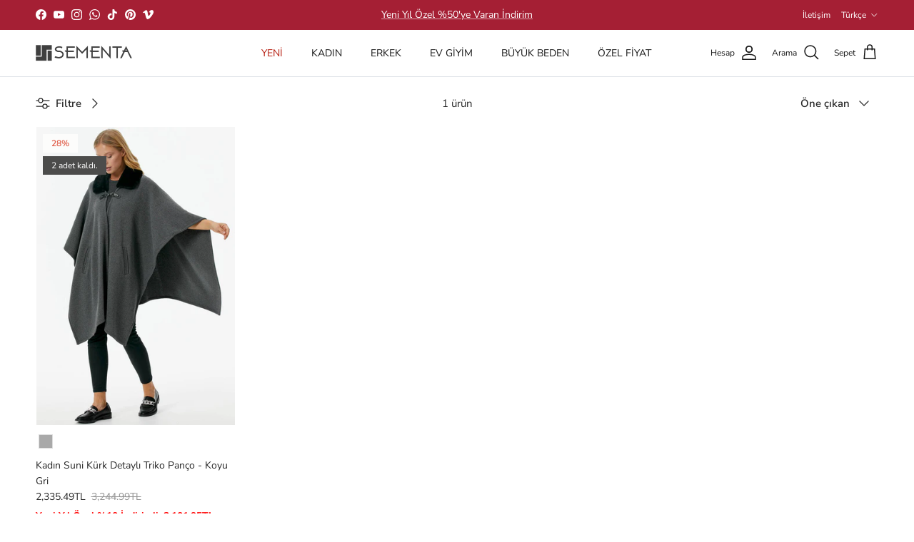

--- FILE ---
content_type: text/html; charset=utf-8
request_url: https://www.sementa.com/collections/kadin-panco
body_size: 42250
content:
<!doctype html>
<html class="no-js" lang="tr" dir="ltr">
<head><meta charset="utf-8">
<meta name="viewport" content="width=device-width,initial-scale=1">
<title>Kadın Panço, En Şık Panço Modelleri ve Fiyatları | Sementa &ndash; SEMENTA</title><link rel="canonical" href="https://www.sementa.com/collections/kadin-panco"><link rel="icon" href="//www.sementa.com/cdn/shop/files/favicon.jpg?crop=center&height=48&v=1682328810&width=48" type="image/jpg">
  <link rel="apple-touch-icon" href="//www.sementa.com/cdn/shop/files/favicon.jpg?crop=center&height=180&v=1682328810&width=180"><meta name="description" content="Kadın Panço Modelleri Kadın panço modelleri şık ve fonksiyonel yapıları ile her zaman ilgi gören ürünler arasında olmuştur. Yapılarından ötürü kolsuz ve genellikle baş kısmından rahatça geçirilebilen pançoların bazıları, iki yaka kısmının birleştirilmesiyle de giyilebilir. Pançolar, her durumda, üst giyim ürünleri içer"><meta property="og:site_name" content="SEMENTA">
<meta property="og:url" content="https://www.sementa.com/collections/kadin-panco">
<meta property="og:title" content="Kadın Panço, En Şık Panço Modelleri ve Fiyatları | Sementa">
<meta property="og:type" content="product.group">
<meta property="og:description" content="Kadın Panço Modelleri Kadın panço modelleri şık ve fonksiyonel yapıları ile her zaman ilgi gören ürünler arasında olmuştur. Yapılarından ötürü kolsuz ve genellikle baş kısmından rahatça geçirilebilen pançoların bazıları, iki yaka kısmının birleştirilmesiyle de giyilebilir. Pançolar, her durumda, üst giyim ürünleri içer"><meta property="og:image" content="http://www.sementa.com/cdn/shop/collections/Kadin_Panco.jpg?crop=center&height=1200&v=1681476737&width=1200">
  <meta property="og:image:secure_url" content="https://www.sementa.com/cdn/shop/collections/Kadin_Panco.jpg?crop=center&height=1200&v=1681476737&width=1200">
  <meta property="og:image:width" content="800">
  <meta property="og:image:height" content="1200"><meta name="twitter:card" content="summary_large_image">
<meta name="twitter:title" content="Kadın Panço, En Şık Panço Modelleri ve Fiyatları | Sementa">
<meta name="twitter:description" content="Kadın Panço Modelleri Kadın panço modelleri şık ve fonksiyonel yapıları ile her zaman ilgi gören ürünler arasında olmuştur. Yapılarından ötürü kolsuz ve genellikle baş kısmından rahatça geçirilebilen pançoların bazıları, iki yaka kısmının birleştirilmesiyle de giyilebilir. Pançolar, her durumda, üst giyim ürünleri içer">
<style>@font-face {
  font-family: "Nunito Sans";
  font-weight: 400;
  font-style: normal;
  font-display: fallback;
  src: url("//www.sementa.com/cdn/fonts/nunito_sans/nunitosans_n4.0276fe080df0ca4e6a22d9cb55aed3ed5ba6b1da.woff2") format("woff2"),
       url("//www.sementa.com/cdn/fonts/nunito_sans/nunitosans_n4.b4964bee2f5e7fd9c3826447e73afe2baad607b7.woff") format("woff");
}
@font-face {
  font-family: "Nunito Sans";
  font-weight: 700;
  font-style: normal;
  font-display: fallback;
  src: url("//www.sementa.com/cdn/fonts/nunito_sans/nunitosans_n7.25d963ed46da26098ebeab731e90d8802d989fa5.woff2") format("woff2"),
       url("//www.sementa.com/cdn/fonts/nunito_sans/nunitosans_n7.d32e3219b3d2ec82285d3027bd673efc61a996c8.woff") format("woff");
}
@font-face {
  font-family: "Nunito Sans";
  font-weight: 500;
  font-style: normal;
  font-display: fallback;
  src: url("//www.sementa.com/cdn/fonts/nunito_sans/nunitosans_n5.6fc0ed1feb3fc393c40619f180fc49c4d0aae0db.woff2") format("woff2"),
       url("//www.sementa.com/cdn/fonts/nunito_sans/nunitosans_n5.2c84830b46099cbcc1095f30e0957b88b914e50a.woff") format("woff");
}
@font-face {
  font-family: "Nunito Sans";
  font-weight: 400;
  font-style: italic;
  font-display: fallback;
  src: url("//www.sementa.com/cdn/fonts/nunito_sans/nunitosans_i4.6e408730afac1484cf297c30b0e67c86d17fc586.woff2") format("woff2"),
       url("//www.sementa.com/cdn/fonts/nunito_sans/nunitosans_i4.c9b6dcbfa43622b39a5990002775a8381942ae38.woff") format("woff");
}
@font-face {
  font-family: "Nunito Sans";
  font-weight: 700;
  font-style: italic;
  font-display: fallback;
  src: url("//www.sementa.com/cdn/fonts/nunito_sans/nunitosans_i7.8c1124729eec046a321e2424b2acf328c2c12139.woff2") format("woff2"),
       url("//www.sementa.com/cdn/fonts/nunito_sans/nunitosans_i7.af4cda04357273e0996d21184432bcb14651a64d.woff") format("woff");
}
@font-face {
  font-family: Jost;
  font-weight: 300;
  font-style: normal;
  font-display: fallback;
  src: url("//www.sementa.com/cdn/fonts/jost/jost_n3.a5df7448b5b8c9a76542f085341dff794ff2a59d.woff2") format("woff2"),
       url("//www.sementa.com/cdn/fonts/jost/jost_n3.882941f5a26d0660f7dd135c08afc57fc6939a07.woff") format("woff");
}
@font-face {
  font-family: Jost;
  font-weight: 700;
  font-style: normal;
  font-display: fallback;
  src: url("//www.sementa.com/cdn/fonts/jost/jost_n7.921dc18c13fa0b0c94c5e2517ffe06139c3615a3.woff2") format("woff2"),
       url("//www.sementa.com/cdn/fonts/jost/jost_n7.cbfc16c98c1e195f46c536e775e4e959c5f2f22b.woff") format("woff");
}
@font-face {
  font-family: "Nunito Sans";
  font-weight: 400;
  font-style: normal;
  font-display: fallback;
  src: url("//www.sementa.com/cdn/fonts/nunito_sans/nunitosans_n4.0276fe080df0ca4e6a22d9cb55aed3ed5ba6b1da.woff2") format("woff2"),
       url("//www.sementa.com/cdn/fonts/nunito_sans/nunitosans_n4.b4964bee2f5e7fd9c3826447e73afe2baad607b7.woff") format("woff");
}
@font-face {
  font-family: "Nunito Sans";
  font-weight: 600;
  font-style: normal;
  font-display: fallback;
  src: url("//www.sementa.com/cdn/fonts/nunito_sans/nunitosans_n6.6e9464eba570101a53130c8130a9e17a8eb55c21.woff2") format("woff2"),
       url("//www.sementa.com/cdn/fonts/nunito_sans/nunitosans_n6.25a0ac0c0a8a26038c7787054dd6058dfbc20fa8.woff") format("woff");
}
:root {
  --page-container-width:          2000px;
  --reading-container-width:       720px;
  --divider-opacity:               0.14;
  --gutter-large:                  30px;
  --gutter-desktop:                20px;
  --gutter-mobile:                 16px;
  --section-padding:               50px;
  --larger-section-padding:        80px;
  --larger-section-padding-mobile: 60px;
  --largest-section-padding:       110px;
  --aos-animate-duration:          0.6s;

  --base-font-family:              "Nunito Sans", sans-serif;
  --base-font-weight:              400;
  --base-font-style:               normal;
  --heading-font-family:           Jost, sans-serif;
  --heading-font-weight:           300;
  --heading-font-style:            normal;
  --heading-font-letter-spacing:   normal;
  --logo-font-family:              Jost, sans-serif;
  --logo-font-weight:              700;
  --logo-font-style:               normal;
  --nav-font-family:               "Nunito Sans", sans-serif;
  --nav-font-weight:               400;
  --nav-font-style:                normal;

  --base-text-size:15px;
  --base-line-height:              1.6;
  --input-text-size:16px;
  --smaller-text-size-1:12px;
  --smaller-text-size-2:14px;
  --smaller-text-size-3:12px;
  --smaller-text-size-4:11px;
  --larger-text-size:18px;
  --super-large-text-size:32px;
  --super-large-mobile-text-size:15px;
  --larger-mobile-text-size:15px;
  --logo-text-size:26px;--btn-letter-spacing: normal;
    --btn-text-transform: none;
    --button-text-size: 15px;
    --quickbuy-button-text-size: 14px;
    --small-feature-link-font-size: 1em;
    --input-btn-padding-top: 13px;
    --input-btn-padding-bottom: 13px;--heading-text-transform:none;
  --nav-text-size:                      14px;
  --mobile-menu-font-weight:            600;

  --body-bg-color:                      255 255 255;
  --bg-color:                           255 255 255;
  --body-text-color:                    40 40 40;
  --text-color:                         40 40 40;

  --header-text-col:                    #171717;--header-text-hover-col:             var(--main-nav-link-hover-col);--header-bg-col:                     #ffffff;
  --heading-color:                     23 23 23;
  --body-heading-color:                23 23 23;
  --heading-divider-col:               #dfe3e8;

  --logo-col:                          #171717;
  --main-nav-bg:                       #ffffff;
  --main-nav-link-col:                 #5c5c5c;
  --main-nav-link-hover-col:           #c16452;
  --main-nav-link-featured-col:        #b61d0f;

  --link-color:                        23 23 23;
  --body-link-color:                   23 23 23;

  --btn-bg-color:                        0 0 0;
  --btn-bg-hover-color:                  46 45 45;
  --btn-border-color:                    0 0 0;
  --btn-border-hover-color:              46 45 45;
  --btn-text-color:                      255 255 255;
  --btn-text-hover-color:                255 255 255;--btn-alt-bg-color:                    255 255 255;
  --btn-alt-text-color:                  35 35 35;
  --btn-alt-border-color:                35 35 35;
  --btn-alt-border-hover-color:          35 35 35;--btn-ter-bg-color:                    235 235 235;
  --btn-ter-text-color:                  0 0 0;
  --btn-ter-bg-hover-color:              0 0 0;
  --btn-ter-text-hover-color:            255 255 255;--btn-border-radius: 0;
    --btn-inspired-border-radius: 0;--color-scheme-default:                             #ffffff;
  --color-scheme-default-color:                       255 255 255;
  --color-scheme-default-text-color:                  40 40 40;
  --color-scheme-default-head-color:                  23 23 23;
  --color-scheme-default-link-color:                  23 23 23;
  --color-scheme-default-btn-text-color:              255 255 255;
  --color-scheme-default-btn-text-hover-color:        255 255 255;
  --color-scheme-default-btn-bg-color:                0 0 0;
  --color-scheme-default-btn-bg-hover-color:          46 45 45;
  --color-scheme-default-btn-border-color:            0 0 0;
  --color-scheme-default-btn-border-hover-color:      46 45 45;
  --color-scheme-default-btn-alt-text-color:          35 35 35;
  --color-scheme-default-btn-alt-bg-color:            255 255 255;
  --color-scheme-default-btn-alt-border-color:        35 35 35;
  --color-scheme-default-btn-alt-border-hover-color:  35 35 35;

  --color-scheme-1:                             #fcfaf3;
  --color-scheme-1-color:                       252 250 243;
  --color-scheme-1-text-color:                  92 92 92;
  --color-scheme-1-head-color:                  23 23 23;
  --color-scheme-1-link-color:                  193 100 82;
  --color-scheme-1-btn-text-color:              255 255 255;
  --color-scheme-1-btn-text-hover-color:        255 255 255;
  --color-scheme-1-btn-bg-color:                35 35 35;
  --color-scheme-1-btn-bg-hover-color:          0 0 0;
  --color-scheme-1-btn-border-color:            35 35 35;
  --color-scheme-1-btn-border-hover-color:      0 0 0;
  --color-scheme-1-btn-alt-text-color:          35 35 35;
  --color-scheme-1-btn-alt-bg-color:            255 255 255;
  --color-scheme-1-btn-alt-border-color:        35 35 35;
  --color-scheme-1-btn-alt-border-hover-color:  35 35 35;

  --color-scheme-2:                             #faf2e6;
  --color-scheme-2-color:                       250 242 230;
  --color-scheme-2-text-color:                  92 92 92;
  --color-scheme-2-head-color:                  23 23 23;
  --color-scheme-2-link-color:                  193 100 82;
  --color-scheme-2-btn-text-color:              255 255 255;
  --color-scheme-2-btn-text-hover-color:        255 255 255;
  --color-scheme-2-btn-bg-color:                35 35 35;
  --color-scheme-2-btn-bg-hover-color:          0 0 0;
  --color-scheme-2-btn-border-color:            35 35 35;
  --color-scheme-2-btn-border-hover-color:      0 0 0;
  --color-scheme-2-btn-alt-text-color:          35 35 35;
  --color-scheme-2-btn-alt-bg-color:            255 255 255;
  --color-scheme-2-btn-alt-border-color:        35 35 35;
  --color-scheme-2-btn-alt-border-hover-color:  35 35 35;

  /* Shop Pay payment terms */
  --payment-terms-background-color:    #ffffff;--quickbuy-bg: 252 250 243;--body-input-background-color:       rgb(var(--body-bg-color));
  --input-background-color:            rgb(var(--body-bg-color));
  --body-input-text-color:             var(--body-text-color);
  --input-text-color:                  var(--body-text-color);
  --body-input-border-color:           rgb(201, 201, 201);
  --input-border-color:                rgb(201, 201, 201);
  --input-border-color-hover:          rgb(137, 137, 137);
  --input-border-color-active:         rgb(40, 40, 40);

  --swatch-cross-svg:                  url("data:image/svg+xml,%3Csvg xmlns='http://www.w3.org/2000/svg' width='240' height='240' viewBox='0 0 24 24' fill='none' stroke='rgb(201, 201, 201)' stroke-width='0.09' preserveAspectRatio='none' %3E%3Cline x1='24' y1='0' x2='0' y2='24'%3E%3C/line%3E%3C/svg%3E");
  --swatch-cross-hover:                url("data:image/svg+xml,%3Csvg xmlns='http://www.w3.org/2000/svg' width='240' height='240' viewBox='0 0 24 24' fill='none' stroke='rgb(137, 137, 137)' stroke-width='0.09' preserveAspectRatio='none' %3E%3Cline x1='24' y1='0' x2='0' y2='24'%3E%3C/line%3E%3C/svg%3E");
  --swatch-cross-active:               url("data:image/svg+xml,%3Csvg xmlns='http://www.w3.org/2000/svg' width='240' height='240' viewBox='0 0 24 24' fill='none' stroke='rgb(40, 40, 40)' stroke-width='0.09' preserveAspectRatio='none' %3E%3Cline x1='24' y1='0' x2='0' y2='24'%3E%3C/line%3E%3C/svg%3E");

  --footer-divider-col:                #efdfc7;
  --footer-text-col:                   103 104 105;
  --footer-heading-col:                23 23 23;
  --footer-bg-col:                     247 247 248;--product-label-overlay-justify: flex-start;--product-label-overlay-align: flex-start;--product-label-overlay-reduction-text:   #df5641;
  --product-label-overlay-reduction-bg:     #fcfcfb;
  --product-label-overlay-reduction-text-weight: 600;
  --product-label-overlay-stock-text:       #ffffff;
  --product-label-overlay-stock-bg:         #4c4c4b;
  --product-label-overlay-new-text:         #808284;
  --product-label-overlay-new-bg:           #fcfcfb;
  --product-label-overlay-meta-text:        #ffffff;
  --product-label-overlay-meta-bg:          #09728c;
  --product-label-sale-text:                #df5641;
  --product-label-sold-text:                #171717;
  --product-label-preorder-text:            #60a57e;

  --product-block-crop-align:               center;

  
  --product-block-price-align:              flex-start;
  --product-block-price-item-margin-start:  initial;
  --product-block-price-item-margin-end:    .5rem;
  

  

  --collection-block-image-position:   center center;

  --swatch-picker-image-size:          40px;
  --swatch-crop-align:                 center center;

  --image-overlay-text-color:          255 255 255;--image-overlay-bg:                  rgba(0, 0, 0, 0.12);
  --image-overlay-shadow-start:        rgb(0 0 0 / 0.16);
  --image-overlay-box-opacity:         0.88;--product-inventory-ok-box-color:            #f2faf0;
  --product-inventory-ok-text-color:           #108043;
  --product-inventory-ok-icon-box-fill-color:  #fff;
  --product-inventory-low-box-color:           #fcf1cd;
  --product-inventory-low-text-color:          #dd9a1a;
  --product-inventory-low-icon-box-fill-color: #fff;
  --product-inventory-low-text-color-channels: 16, 128, 67;
  --product-inventory-ok-text-color-channels:  221, 154, 26;

  --rating-star-color: 246 165 41;--overlay-align-left: start;
    --overlay-align-right: end;}html[dir=rtl] {
  --overlay-right-text-m-left: 0;
  --overlay-right-text-m-right: auto;
  --overlay-left-shadow-left-left: 15%;
  --overlay-left-shadow-left-right: -50%;
  --overlay-left-shadow-right-left: -85%;
  --overlay-left-shadow-right-right: 0;
}.image-overlay--bg-box .text-overlay .text-overlay__text {
    --image-overlay-box-bg: 255 255 255;
    --heading-color: var(--body-heading-color);
    --text-color: var(--body-text-color);
    --link-color: var(--body-link-color);
  }::selection {
    background: rgb(var(--body-heading-color));
    color: rgb(var(--body-bg-color));
  }
  ::-moz-selection {
    background: rgb(var(--body-heading-color));
    color: rgb(var(--body-bg-color));
  }.use-color-scheme--default {
  --product-label-sale-text:           #df5641;
  --product-label-sold-text:           #171717;
  --product-label-preorder-text:       #60a57e;
  --input-background-color:            rgb(var(--body-bg-color));
  --input-text-color:                  var(--body-input-text-color);
  --input-border-color:                rgb(201, 201, 201);
  --input-border-color-hover:          rgb(137, 137, 137);
  --input-border-color-active:         rgb(40, 40, 40);
}</style>

  <link href="//www.sementa.com/cdn/shop/t/30/assets/main.css?v=172312757779536793001752931543" rel="stylesheet" type="text/css" media="all" />
<link rel="preload" as="font" href="//www.sementa.com/cdn/fonts/nunito_sans/nunitosans_n4.0276fe080df0ca4e6a22d9cb55aed3ed5ba6b1da.woff2" type="font/woff2" crossorigin><link rel="preload" as="font" href="//www.sementa.com/cdn/fonts/jost/jost_n3.a5df7448b5b8c9a76542f085341dff794ff2a59d.woff2" type="font/woff2" crossorigin><script>
    document.documentElement.className = document.documentElement.className.replace('no-js', 'js');

    window.theme = {
      info: {
        name: 'Symmetry',
        version: '8.0.0'
      },
      device: {
        hasTouch: window.matchMedia('(any-pointer: coarse)').matches,
        hasHover: window.matchMedia('(hover: hover)').matches
      },
      mediaQueries: {
        md: '(min-width: 768px)',
        productMediaCarouselBreak: '(min-width: 1041px)'
      },
      routes: {
        base: 'https://www.sementa.com',
        cart: '/cart',
        cartAdd: '/cart/add.js',
        cartUpdate: '/cart/update.js',
        predictiveSearch: '/search/suggest'
      },
      strings: {
        cartTermsConfirmation: "Devam Etmeden Önce Şartlar Ve Koşulları Kabul Etmelisiniz.",
        cartItemsQuantityError: "Bu üründen sepetinize yalnızca [QUANTITY] adet ekleyebilirsiniz.",
        generalSearchViewAll: "Tümünü gör...",
        noStock: "Tükendi",
        noVariant: "Bulunamadı",
        productsProductChooseA: "Seç",
        generalSearchPages: "Sayfalar",
        generalSearchNoResultsWithoutTerms: "Üzgünüz, hiçbir sonuç bulunamadı...",
        shippingCalculator: {
          singleRate: "Şunun İçin Tek Bir Nakliye Ücreti Vardır.",
          multipleRates: "Başlayan Nakliye Ücretleri Mevcuttur.",
          noRates: "Bu adrese gönderim yapamıyoruz."
        },
        regularPrice: "",
        salePrice: ""
      },
      settings: {
        moneyWithCurrencyFormat: "{{amount}}TL",
        cartType: "drawer",
        afterAddToCart: "drawer",
        quickbuyStyle: "button",
        externalLinksNewTab: true,
        internalLinksSmoothScroll: true
      }
    }

    theme.inlineNavigationCheck = function() {
      var pageHeader = document.querySelector('.pageheader'),
          inlineNavContainer = pageHeader.querySelector('.logo-area__left__inner'),
          inlineNav = inlineNavContainer.querySelector('.navigation--left');
      if (inlineNav && getComputedStyle(inlineNav).display != 'none') {
        var inlineMenuCentered = document.querySelector('.pageheader--layout-inline-menu-center'),
            logoContainer = document.querySelector('.logo-area__middle__inner');
        if(inlineMenuCentered) {
          var rightWidth = document.querySelector('.logo-area__right__inner').clientWidth,
              middleWidth = logoContainer.clientWidth,
              logoArea = document.querySelector('.logo-area'),
              computedLogoAreaStyle = getComputedStyle(logoArea),
              logoAreaInnerWidth = logoArea.clientWidth - Math.ceil(parseFloat(computedLogoAreaStyle.paddingLeft)) - Math.ceil(parseFloat(computedLogoAreaStyle.paddingRight)),
              availableNavWidth = logoAreaInnerWidth - Math.max(rightWidth, middleWidth) * 2 - 40;
          inlineNavContainer.style.maxWidth = availableNavWidth + 'px';
        }

        var firstInlineNavLink = inlineNav.querySelector('.navigation__item:first-child'),
            lastInlineNavLink = inlineNav.querySelector('.navigation__item:last-child');
        if (lastInlineNavLink) {
          var inlineNavWidth = null;
          if(document.querySelector('html[dir=rtl]')) {
            inlineNavWidth = firstInlineNavLink.offsetLeft - lastInlineNavLink.offsetLeft + firstInlineNavLink.offsetWidth;
          } else {
            inlineNavWidth = lastInlineNavLink.offsetLeft - firstInlineNavLink.offsetLeft + lastInlineNavLink.offsetWidth;
          }
          if (inlineNavContainer.offsetWidth >= inlineNavWidth) {
            pageHeader.classList.add('pageheader--layout-inline-permitted');
            var tallLogo = logoContainer.clientHeight > lastInlineNavLink.clientHeight + 20;
            if (tallLogo) {
              inlineNav.classList.add('navigation--tight-underline');
            } else {
              inlineNav.classList.remove('navigation--tight-underline');
            }
          } else {
            pageHeader.classList.remove('pageheader--layout-inline-permitted');
          }
        }
      }
    };

    theme.setInitialHeaderHeightProperty = () => {
      const section = document.querySelector('.section-header');
      if (section) {
        document.documentElement.style.setProperty('--theme-header-height', Math.ceil(section.clientHeight) + 'px');
      }
    };
  </script>

  <script src="//www.sementa.com/cdn/shop/t/30/assets/main.js?v=150891663519462644191752931543" defer></script>
    <script src="//www.sementa.com/cdn/shop/t/30/assets/animate-on-scroll.js?v=15249566486942820451752931542" defer></script>
    <link href="//www.sementa.com/cdn/shop/t/30/assets/animate-on-scroll.css?v=135962721104954213331752931542" rel="stylesheet" type="text/css" media="all" />
  

  <script>window.performance && window.performance.mark && window.performance.mark('shopify.content_for_header.start');</script><meta name="facebook-domain-verification" content="c04t7maxfpy7jduvnefo10r7bpjnfw">
<meta name="google-site-verification" content="EWGIHSfOktoD_QypBas3o7GugrRolu-aKxxLT28XaoQ">
<meta id="shopify-digital-wallet" name="shopify-digital-wallet" content="/60396535964/digital_wallets/dialog">
<link rel="alternate" type="application/atom+xml" title="Feed" href="/collections/kadin-panco.atom" />
<link rel="alternate" hreflang="x-default" href="https://www.sementa.com/collections/kadin-panco">
<link rel="alternate" hreflang="en" href="https://www.sementa.com/en/collections/kadin-panco">
<link rel="alternate" type="application/json+oembed" href="https://www.sementa.com/collections/kadin-panco.oembed">
<script async="async" src="/checkouts/internal/preloads.js?locale=tr-TR"></script>
<script id="shopify-features" type="application/json">{"accessToken":"7b1bda15cba84aea468f58b16dc603a3","betas":["rich-media-storefront-analytics"],"domain":"www.sementa.com","predictiveSearch":true,"shopId":60396535964,"locale":"tr"}</script>
<script>var Shopify = Shopify || {};
Shopify.shop = "b2c-sementa.myshopify.com";
Shopify.locale = "tr";
Shopify.currency = {"active":"TRY","rate":"1.0"};
Shopify.country = "TR";
Shopify.theme = {"name":"ePratik_New_Version_10.2.2","id":144687956124,"schema_name":"Symmetry","schema_version":"8.0.0","theme_store_id":568,"role":"main"};
Shopify.theme.handle = "null";
Shopify.theme.style = {"id":null,"handle":null};
Shopify.cdnHost = "www.sementa.com/cdn";
Shopify.routes = Shopify.routes || {};
Shopify.routes.root = "/";</script>
<script type="module">!function(o){(o.Shopify=o.Shopify||{}).modules=!0}(window);</script>
<script>!function(o){function n(){var o=[];function n(){o.push(Array.prototype.slice.apply(arguments))}return n.q=o,n}var t=o.Shopify=o.Shopify||{};t.loadFeatures=n(),t.autoloadFeatures=n()}(window);</script>
<script id="shop-js-analytics" type="application/json">{"pageType":"collection"}</script>
<script defer="defer" async type="module" src="//www.sementa.com/cdn/shopifycloud/shop-js/modules/v2/client.init-shop-cart-sync_nSvfxphq.tr.esm.js"></script>
<script defer="defer" async type="module" src="//www.sementa.com/cdn/shopifycloud/shop-js/modules/v2/chunk.common_D63G_dKW.esm.js"></script>
<script type="module">
  await import("//www.sementa.com/cdn/shopifycloud/shop-js/modules/v2/client.init-shop-cart-sync_nSvfxphq.tr.esm.js");
await import("//www.sementa.com/cdn/shopifycloud/shop-js/modules/v2/chunk.common_D63G_dKW.esm.js");

  window.Shopify.SignInWithShop?.initShopCartSync?.({"fedCMEnabled":true,"windoidEnabled":true});

</script>
<script>(function() {
  var isLoaded = false;
  function asyncLoad() {
    if (isLoaded) return;
    isLoaded = true;
    var urls = ["https:\/\/cdn.enhencer.com\/scripts\/shopify_v2.js?token=6450ef8d561fb934d4b603ab\u0026shop=b2c-sementa.myshopify.com","https:\/\/rapid-cdn.yottaa.com\/rapid\/lib\/LP-hQbB_HYIR6Q.js?shop=b2c-sementa.myshopify.com"];
    for (var i = 0; i < urls.length; i++) {
      var s = document.createElement('script');
      s.type = 'text/javascript';
      s.async = true;
      s.src = urls[i];
      var x = document.getElementsByTagName('script')[0];
      x.parentNode.insertBefore(s, x);
    }
  };
  if(window.attachEvent) {
    window.attachEvent('onload', asyncLoad);
  } else {
    window.addEventListener('load', asyncLoad, false);
  }
})();</script>
<script id="__st">var __st={"a":60396535964,"offset":10800,"reqid":"e575f26f-dccd-4ad8-abcb-87ad393a1b24-1767492247","pageurl":"www.sementa.com\/collections\/kadin-panco","u":"2575fbff905f","p":"collection","rtyp":"collection","rid":291777151132};</script>
<script>window.ShopifyPaypalV4VisibilityTracking = true;</script>
<script id="captcha-bootstrap">!function(){'use strict';const t='contact',e='account',n='new_comment',o=[[t,t],['blogs',n],['comments',n],[t,'customer']],c=[[e,'customer_login'],[e,'guest_login'],[e,'recover_customer_password'],[e,'create_customer']],r=t=>t.map((([t,e])=>`form[action*='/${t}']:not([data-nocaptcha='true']) input[name='form_type'][value='${e}']`)).join(','),a=t=>()=>t?[...document.querySelectorAll(t)].map((t=>t.form)):[];function s(){const t=[...o],e=r(t);return a(e)}const i='password',u='form_key',d=['recaptcha-v3-token','g-recaptcha-response','h-captcha-response',i],f=()=>{try{return window.sessionStorage}catch{return}},m='__shopify_v',_=t=>t.elements[u];function p(t,e,n=!1){try{const o=window.sessionStorage,c=JSON.parse(o.getItem(e)),{data:r}=function(t){const{data:e,action:n}=t;return t[m]||n?{data:e,action:n}:{data:t,action:n}}(c);for(const[e,n]of Object.entries(r))t.elements[e]&&(t.elements[e].value=n);n&&o.removeItem(e)}catch(o){console.error('form repopulation failed',{error:o})}}const l='form_type',E='cptcha';function T(t){t.dataset[E]=!0}const w=window,h=w.document,L='Shopify',v='ce_forms',y='captcha';let A=!1;((t,e)=>{const n=(g='f06e6c50-85a8-45c8-87d0-21a2b65856fe',I='https://cdn.shopify.com/shopifycloud/storefront-forms-hcaptcha/ce_storefront_forms_captcha_hcaptcha.v1.5.2.iife.js',D={infoText:'hCaptcha ile korunuyor',privacyText:'Gizlilik',termsText:'Koşullar'},(t,e,n)=>{const o=w[L][v],c=o.bindForm;if(c)return c(t,g,e,D).then(n);var r;o.q.push([[t,g,e,D],n]),r=I,A||(h.body.append(Object.assign(h.createElement('script'),{id:'captcha-provider',async:!0,src:r})),A=!0)});var g,I,D;w[L]=w[L]||{},w[L][v]=w[L][v]||{},w[L][v].q=[],w[L][y]=w[L][y]||{},w[L][y].protect=function(t,e){n(t,void 0,e),T(t)},Object.freeze(w[L][y]),function(t,e,n,w,h,L){const[v,y,A,g]=function(t,e,n){const i=e?o:[],u=t?c:[],d=[...i,...u],f=r(d),m=r(i),_=r(d.filter((([t,e])=>n.includes(e))));return[a(f),a(m),a(_),s()]}(w,h,L),I=t=>{const e=t.target;return e instanceof HTMLFormElement?e:e&&e.form},D=t=>v().includes(t);t.addEventListener('submit',(t=>{const e=I(t);if(!e)return;const n=D(e)&&!e.dataset.hcaptchaBound&&!e.dataset.recaptchaBound,o=_(e),c=g().includes(e)&&(!o||!o.value);(n||c)&&t.preventDefault(),c&&!n&&(function(t){try{if(!f())return;!function(t){const e=f();if(!e)return;const n=_(t);if(!n)return;const o=n.value;o&&e.removeItem(o)}(t);const e=Array.from(Array(32),(()=>Math.random().toString(36)[2])).join('');!function(t,e){_(t)||t.append(Object.assign(document.createElement('input'),{type:'hidden',name:u})),t.elements[u].value=e}(t,e),function(t,e){const n=f();if(!n)return;const o=[...t.querySelectorAll(`input[type='${i}']`)].map((({name:t})=>t)),c=[...d,...o],r={};for(const[a,s]of new FormData(t).entries())c.includes(a)||(r[a]=s);n.setItem(e,JSON.stringify({[m]:1,action:t.action,data:r}))}(t,e)}catch(e){console.error('failed to persist form',e)}}(e),e.submit())}));const S=(t,e)=>{t&&!t.dataset[E]&&(n(t,e.some((e=>e===t))),T(t))};for(const o of['focusin','change'])t.addEventListener(o,(t=>{const e=I(t);D(e)&&S(e,y())}));const B=e.get('form_key'),M=e.get(l),P=B&&M;t.addEventListener('DOMContentLoaded',(()=>{const t=y();if(P)for(const e of t)e.elements[l].value===M&&p(e,B);[...new Set([...A(),...v().filter((t=>'true'===t.dataset.shopifyCaptcha))])].forEach((e=>S(e,t)))}))}(h,new URLSearchParams(w.location.search),n,t,e,['guest_login'])})(!1,!0)}();</script>
<script integrity="sha256-4kQ18oKyAcykRKYeNunJcIwy7WH5gtpwJnB7kiuLZ1E=" data-source-attribution="shopify.loadfeatures" defer="defer" src="//www.sementa.com/cdn/shopifycloud/storefront/assets/storefront/load_feature-a0a9edcb.js" crossorigin="anonymous"></script>
<script data-source-attribution="shopify.dynamic_checkout.dynamic.init">var Shopify=Shopify||{};Shopify.PaymentButton=Shopify.PaymentButton||{isStorefrontPortableWallets:!0,init:function(){window.Shopify.PaymentButton.init=function(){};var t=document.createElement("script");t.src="https://www.sementa.com/cdn/shopifycloud/portable-wallets/latest/portable-wallets.tr.js",t.type="module",document.head.appendChild(t)}};
</script>
<script data-source-attribution="shopify.dynamic_checkout.buyer_consent">
  function portableWalletsHideBuyerConsent(e){var t=document.getElementById("shopify-buyer-consent"),n=document.getElementById("shopify-subscription-policy-button");t&&n&&(t.classList.add("hidden"),t.setAttribute("aria-hidden","true"),n.removeEventListener("click",e))}function portableWalletsShowBuyerConsent(e){var t=document.getElementById("shopify-buyer-consent"),n=document.getElementById("shopify-subscription-policy-button");t&&n&&(t.classList.remove("hidden"),t.removeAttribute("aria-hidden"),n.addEventListener("click",e))}window.Shopify?.PaymentButton&&(window.Shopify.PaymentButton.hideBuyerConsent=portableWalletsHideBuyerConsent,window.Shopify.PaymentButton.showBuyerConsent=portableWalletsShowBuyerConsent);
</script>
<script data-source-attribution="shopify.dynamic_checkout.cart.bootstrap">document.addEventListener("DOMContentLoaded",(function(){function t(){return document.querySelector("shopify-accelerated-checkout-cart, shopify-accelerated-checkout")}if(t())Shopify.PaymentButton.init();else{new MutationObserver((function(e,n){t()&&(Shopify.PaymentButton.init(),n.disconnect())})).observe(document.body,{childList:!0,subtree:!0})}}));
</script>
<script id='scb4127' type='text/javascript' async='' src='https://www.sementa.com/cdn/shopifycloud/privacy-banner/storefront-banner.js'></script><script id="sections-script" data-sections="footer" defer="defer" src="//www.sementa.com/cdn/shop/t/30/compiled_assets/scripts.js?63853"></script>
<script>window.performance && window.performance.mark && window.performance.mark('shopify.content_for_header.end');</script>
<!-- CC Custom Head Start --><!-- CC Custom Head End --><!-- BEGIN app block: shopify://apps/swatch-king/blocks/variant-swatch-king/0850b1e4-ba30-4a0d-a8f4-f9a939276d7d -->


















































  <script>
    window.vsk_data = function(){
      return {
        "block_collection_settings": {"alignment":"left","enable":false,"swatch_location":"After image","switch_on_hover":false,"preselect_variant":false,"current_template":"collection"},
        "currency": "TRY",
        "currency_symbol": "₺",
        "primary_locale": "tr",
        "localized_string": {"Renk":{"en":"Colour"}},
        "app_setting_styles": {"products_swatch_presentation":{"slide_left_button_svg":"","slide_right_button_svg":""},"collections_swatch_presentation":{"minified":true,"minified_products":true,"minified_template":"+{count}","slide_left_button_svg":"","minified_display_count":[3,3],"slide_right_button_svg":""}},
        "app_setting": {"display_logs":false,"default_preset":76149,"pre_hide_strategy":"hide-all-theme-selectors","swatch_url_source":"cdn","product_data_source":"storefront","data_url_source":"cdn","new_script":false},
        "app_setting_config": {"app_execution_strategy":"all","collections_options_disabled":null,"default_swatch_image":"","do_not_select_an_option":{"text":"Select a {{ option_name }}","status":true,"control_add_to_cart":true,"allow_virtual_trigger":true,"make_a_selection_text":"Select a {{ option_name }}","auto_select_options_list":[]},"history_free_group_navigation":false,"notranslate":false,"products_options_disabled":null,"size_chart":{"type":"theme","labels":"Beden,size,sizes,taille,größe,tamanho,tamaño,koko,サイズ","position":"right","size_chart_app":"","size_chart_app_css":"","size_chart_app_selector":""},"session_storage_timeout_seconds":60,"enable_swatch":{"cart":{"enable_on_cart_product_grid":false,"enable_on_cart_featured_product":true},"home":{"enable_on_home_product_grid":false,"enable_on_home_featured_product":false},"pages":{"enable_on_custom_product_grid":false,"enable_on_custom_featured_product":true},"article":{"enable_on_article_product_grid":false,"enable_on_article_featured_product":true},"products":{"enable_on_main_product":true,"enable_on_product_grid":false},"collections":{"enable_on_collection_quick_view":true,"enable_on_collection_product_grid":true},"list_collections":{"enable_on_list_collection_quick_view":true,"enable_on_list_collection_product_grid":false}},"product_template":{"group_swatches":true,"variant_swatches":true},"product_batch_size":250,"use_optimized_urls":true,"enable_error_tracking":false,"enable_event_tracking":false,"preset_badge":{"order":[{"name":"sold_out","order":0},{"name":"sale","order":1},{"name":"new","order":2}],"new_badge_text":"NEW","new_badge_color":"#FFFFFF","sale_badge_text":"SALE","sale_badge_color":"#FFFFFF","new_badge_bg_color":"#121212D1","sale_badge_bg_color":"#D91C01D1","sold_out_badge_text":"SOLD OUT","sold_out_badge_color":"#FFFFFF","new_show_when_all_same":false,"sale_show_when_all_same":false,"sold_out_badge_bg_color":"#BBBBBBD1","new_product_max_duration":90,"sold_out_show_when_all_same":false,"min_price_diff_for_sale_badge":5}},
        "theme_settings_map": {"141128007836":49203,"140387451036":49203,"140907708572":49203,"141002866844":49203,"130651586716":49203,"133093392540":49203,"135123599516":49203,"137698345116":44358,"137698246812":179825,"137730457756":49203,"144687956124":49203,"146323832988":49203},
        "theme_settings": {"49203":{"id":49203,"configurations":{"products":{"theme_type":"dawn","swatch_root":{"position":"top","selector":".js-product-form","groups_selector":"","section_selector":".template-product","secondary_position":"","secondary_selector":"","use_section_as_root":true},"option_selectors":"variant-picker input[type=\"radio\"]","selectors_to_hide":[".swatches:has([type-group]) [option-name=\"Renk\"]:has(.swatch-view-item:only-child)","variant-picker",".selector-wrapper",".option-selectors"],"json_data_selector":"","add_to_cart_selector":".input-row [type=\"submit\"]","custom_button_params":{"data":[{"value_attribute":"data-value","option_attribute":"data-name"}],"selected_selector":".active"},"option_index_attributes":["data-index","data-option-position","data-object","data-product-option","data-option-index","name"],"add_to_cart_text_selector":".input-row [type=\"submit\"]","selectors_to_hide_override":"","add_to_cart_enabled_classes":"","add_to_cart_disabled_classes":""},"collections":{"grid_updates":[{"type":"On sale","template":"\u003cspan class=\"product-label product-label--sale\" {{display_on_available}} {{display_on_sale}}\u003e\u003cspan\u003e{{ percentage_difference }}% off\u003c\/span\u003e\n  \u003c\/span\u003e","display_position":"bottom","display_selector":"","element_selector":""},{"type":"In stock","template":"\u003cspan class=\"product-label product-label--stock\"{{display_on_available}} {{hide_on_sale}}\u003e\u003cspan\u003e{{ inventory_quantity }} in stock\u003c\/span\u003e\n  \u003c\/span\u003e","display_position":"replace","display_selector":"","element_selector":""},{"type":"price","template":" \u003cspan class=\"product-price__item product-price__amount product-price__amount--on-sale theme-money price\" {display_on_sale}\u003e{price_with_format} \u003c\/span\u003e\n\u003cspan class=\"product-price__item product-price__amount  theme-money\" {hide_on_sale}\u003e{{price_with_format}}\u003c\/span\u003e\u003cspan class=\"product-price__item product-price__compare theme-money amount\" {display_on_sale}\u003e{{compare_at_price_with_format}}\u003c\/span\u003e","display_position":"replace","display_selector":".product-price, .price","element_selector":""}],"data_selectors":{"url":"a","title":".product-block__title, .title","attributes":["data-product-id:pid"],"form_input":"","featured_image":"img","secondary_image":"picture"},"attribute_updates":[{"selector":null,"template":null,"attribute":null}],"selectors_to_hide":[".product-block-options",".reducedfrom"],"json_data_selector":"[sa-swatch-json]","swatch_root_selector":".collection-listing .product-block","swatch_display_options":[{"label":"After image","position":"before","selector":".product-block__title"},{"label":"After price","position":"after","selector":".product-price, .price"},{"label":"After title","position":"after","selector":".title, .product-block__title"}]}},"settings":{"products":{"handleize":false,"init_deferred":false,"label_split_symbol":"-","size_chart_selector":".size-chart-container","persist_group_variant":true,"hide_single_value_option":"all"},"collections":{"layer_index":12,"display_label":false,"continuous_lookup":3000,"json_data_from_api":true,"label_split_symbol":"-","price_trailing_zeroes":true,"hide_single_value_option":"all"}},"custom_scripts":[],"custom_css":".swatch-label {float: none !important;}\r\n.amount {text-decoration: line-through !important;}\r\n.hover-info {text-align: left !important;}\r\n.swatch-size-chart{float: right !important;}\r\n.template-product  .cart-drawer__empty-content{display:none!important;}\r\n.swatch-minified-text{margin-top: 4px!important;}\r\n.product-price__compare{margin-left:10px!important;}","theme_store_ids":[568],"schema_theme_names":["Symmetry"],"pre_hide_css_code":null},"49203":{"id":49203,"configurations":{"products":{"theme_type":"dawn","swatch_root":{"position":"top","selector":".js-product-form","groups_selector":"","section_selector":".template-product","secondary_position":"","secondary_selector":"","use_section_as_root":true},"option_selectors":"variant-picker input[type=\"radio\"]","selectors_to_hide":[".swatches:has([type-group]) [option-name=\"Renk\"]:has(.swatch-view-item:only-child)","variant-picker",".selector-wrapper",".option-selectors"],"json_data_selector":"","add_to_cart_selector":".input-row [type=\"submit\"]","custom_button_params":{"data":[{"value_attribute":"data-value","option_attribute":"data-name"}],"selected_selector":".active"},"option_index_attributes":["data-index","data-option-position","data-object","data-product-option","data-option-index","name"],"add_to_cart_text_selector":".input-row [type=\"submit\"]","selectors_to_hide_override":"","add_to_cart_enabled_classes":"","add_to_cart_disabled_classes":""},"collections":{"grid_updates":[{"type":"On sale","template":"\u003cspan class=\"product-label product-label--sale\" {{display_on_available}} {{display_on_sale}}\u003e\u003cspan\u003e{{ percentage_difference }}% off\u003c\/span\u003e\n  \u003c\/span\u003e","display_position":"bottom","display_selector":"","element_selector":""},{"type":"In stock","template":"\u003cspan class=\"product-label product-label--stock\"{{display_on_available}} {{hide_on_sale}}\u003e\u003cspan\u003e{{ inventory_quantity }} in stock\u003c\/span\u003e\n  \u003c\/span\u003e","display_position":"replace","display_selector":"","element_selector":""},{"type":"price","template":" \u003cspan class=\"product-price__item product-price__amount product-price__amount--on-sale theme-money price\" {display_on_sale}\u003e{price_with_format} \u003c\/span\u003e\n\u003cspan class=\"product-price__item product-price__amount  theme-money\" {hide_on_sale}\u003e{{price_with_format}}\u003c\/span\u003e\u003cspan class=\"product-price__item product-price__compare theme-money amount\" {display_on_sale}\u003e{{compare_at_price_with_format}}\u003c\/span\u003e","display_position":"replace","display_selector":".product-price, .price","element_selector":""}],"data_selectors":{"url":"a","title":".product-block__title, .title","attributes":["data-product-id:pid"],"form_input":"","featured_image":"img","secondary_image":"picture"},"attribute_updates":[{"selector":null,"template":null,"attribute":null}],"selectors_to_hide":[".product-block-options",".reducedfrom"],"json_data_selector":"[sa-swatch-json]","swatch_root_selector":".collection-listing .product-block","swatch_display_options":[{"label":"After image","position":"before","selector":".product-block__title"},{"label":"After price","position":"after","selector":".product-price, .price"},{"label":"After title","position":"after","selector":".title, .product-block__title"}]}},"settings":{"products":{"handleize":false,"init_deferred":false,"label_split_symbol":"-","size_chart_selector":".size-chart-container","persist_group_variant":true,"hide_single_value_option":"all"},"collections":{"layer_index":12,"display_label":false,"continuous_lookup":3000,"json_data_from_api":true,"label_split_symbol":"-","price_trailing_zeroes":true,"hide_single_value_option":"all"}},"custom_scripts":[],"custom_css":".swatch-label {float: none !important;}\r\n.amount {text-decoration: line-through !important;}\r\n.hover-info {text-align: left !important;}\r\n.swatch-size-chart{float: right !important;}\r\n.template-product  .cart-drawer__empty-content{display:none!important;}\r\n.swatch-minified-text{margin-top: 4px!important;}\r\n.product-price__compare{margin-left:10px!important;}","theme_store_ids":[568],"schema_theme_names":["Symmetry"],"pre_hide_css_code":null},"49203":{"id":49203,"configurations":{"products":{"theme_type":"dawn","swatch_root":{"position":"top","selector":".js-product-form","groups_selector":"","section_selector":".template-product","secondary_position":"","secondary_selector":"","use_section_as_root":true},"option_selectors":"variant-picker input[type=\"radio\"]","selectors_to_hide":[".swatches:has([type-group]) [option-name=\"Renk\"]:has(.swatch-view-item:only-child)","variant-picker",".selector-wrapper",".option-selectors"],"json_data_selector":"","add_to_cart_selector":".input-row [type=\"submit\"]","custom_button_params":{"data":[{"value_attribute":"data-value","option_attribute":"data-name"}],"selected_selector":".active"},"option_index_attributes":["data-index","data-option-position","data-object","data-product-option","data-option-index","name"],"add_to_cart_text_selector":".input-row [type=\"submit\"]","selectors_to_hide_override":"","add_to_cart_enabled_classes":"","add_to_cart_disabled_classes":""},"collections":{"grid_updates":[{"type":"On sale","template":"\u003cspan class=\"product-label product-label--sale\" {{display_on_available}} {{display_on_sale}}\u003e\u003cspan\u003e{{ percentage_difference }}% off\u003c\/span\u003e\n  \u003c\/span\u003e","display_position":"bottom","display_selector":"","element_selector":""},{"type":"In stock","template":"\u003cspan class=\"product-label product-label--stock\"{{display_on_available}} {{hide_on_sale}}\u003e\u003cspan\u003e{{ inventory_quantity }} in stock\u003c\/span\u003e\n  \u003c\/span\u003e","display_position":"replace","display_selector":"","element_selector":""},{"type":"price","template":" \u003cspan class=\"product-price__item product-price__amount product-price__amount--on-sale theme-money price\" {display_on_sale}\u003e{price_with_format} \u003c\/span\u003e\n\u003cspan class=\"product-price__item product-price__amount  theme-money\" {hide_on_sale}\u003e{{price_with_format}}\u003c\/span\u003e\u003cspan class=\"product-price__item product-price__compare theme-money amount\" {display_on_sale}\u003e{{compare_at_price_with_format}}\u003c\/span\u003e","display_position":"replace","display_selector":".product-price, .price","element_selector":""}],"data_selectors":{"url":"a","title":".product-block__title, .title","attributes":["data-product-id:pid"],"form_input":"","featured_image":"img","secondary_image":"picture"},"attribute_updates":[{"selector":null,"template":null,"attribute":null}],"selectors_to_hide":[".product-block-options",".reducedfrom"],"json_data_selector":"[sa-swatch-json]","swatch_root_selector":".collection-listing .product-block","swatch_display_options":[{"label":"After image","position":"before","selector":".product-block__title"},{"label":"After price","position":"after","selector":".product-price, .price"},{"label":"After title","position":"after","selector":".title, .product-block__title"}]}},"settings":{"products":{"handleize":false,"init_deferred":false,"label_split_symbol":"-","size_chart_selector":".size-chart-container","persist_group_variant":true,"hide_single_value_option":"all"},"collections":{"layer_index":12,"display_label":false,"continuous_lookup":3000,"json_data_from_api":true,"label_split_symbol":"-","price_trailing_zeroes":true,"hide_single_value_option":"all"}},"custom_scripts":[],"custom_css":".swatch-label {float: none !important;}\r\n.amount {text-decoration: line-through !important;}\r\n.hover-info {text-align: left !important;}\r\n.swatch-size-chart{float: right !important;}\r\n.template-product  .cart-drawer__empty-content{display:none!important;}\r\n.swatch-minified-text{margin-top: 4px!important;}\r\n.product-price__compare{margin-left:10px!important;}","theme_store_ids":[568],"schema_theme_names":["Symmetry"],"pre_hide_css_code":null},"49203":{"id":49203,"configurations":{"products":{"theme_type":"dawn","swatch_root":{"position":"top","selector":".js-product-form","groups_selector":"","section_selector":".template-product","secondary_position":"","secondary_selector":"","use_section_as_root":true},"option_selectors":"variant-picker input[type=\"radio\"]","selectors_to_hide":[".swatches:has([type-group]) [option-name=\"Renk\"]:has(.swatch-view-item:only-child)","variant-picker",".selector-wrapper",".option-selectors"],"json_data_selector":"","add_to_cart_selector":".input-row [type=\"submit\"]","custom_button_params":{"data":[{"value_attribute":"data-value","option_attribute":"data-name"}],"selected_selector":".active"},"option_index_attributes":["data-index","data-option-position","data-object","data-product-option","data-option-index","name"],"add_to_cart_text_selector":".input-row [type=\"submit\"]","selectors_to_hide_override":"","add_to_cart_enabled_classes":"","add_to_cart_disabled_classes":""},"collections":{"grid_updates":[{"type":"On sale","template":"\u003cspan class=\"product-label product-label--sale\" {{display_on_available}} {{display_on_sale}}\u003e\u003cspan\u003e{{ percentage_difference }}% off\u003c\/span\u003e\n  \u003c\/span\u003e","display_position":"bottom","display_selector":"","element_selector":""},{"type":"In stock","template":"\u003cspan class=\"product-label product-label--stock\"{{display_on_available}} {{hide_on_sale}}\u003e\u003cspan\u003e{{ inventory_quantity }} in stock\u003c\/span\u003e\n  \u003c\/span\u003e","display_position":"replace","display_selector":"","element_selector":""},{"type":"price","template":" \u003cspan class=\"product-price__item product-price__amount product-price__amount--on-sale theme-money price\" {display_on_sale}\u003e{price_with_format} \u003c\/span\u003e\n\u003cspan class=\"product-price__item product-price__amount  theme-money\" {hide_on_sale}\u003e{{price_with_format}}\u003c\/span\u003e\u003cspan class=\"product-price__item product-price__compare theme-money amount\" {display_on_sale}\u003e{{compare_at_price_with_format}}\u003c\/span\u003e","display_position":"replace","display_selector":".product-price, .price","element_selector":""}],"data_selectors":{"url":"a","title":".product-block__title, .title","attributes":["data-product-id:pid"],"form_input":"","featured_image":"img","secondary_image":"picture"},"attribute_updates":[{"selector":null,"template":null,"attribute":null}],"selectors_to_hide":[".product-block-options",".reducedfrom"],"json_data_selector":"[sa-swatch-json]","swatch_root_selector":".collection-listing .product-block","swatch_display_options":[{"label":"After image","position":"before","selector":".product-block__title"},{"label":"After price","position":"after","selector":".product-price, .price"},{"label":"After title","position":"after","selector":".title, .product-block__title"}]}},"settings":{"products":{"handleize":false,"init_deferred":false,"label_split_symbol":"-","size_chart_selector":".size-chart-container","persist_group_variant":true,"hide_single_value_option":"all"},"collections":{"layer_index":12,"display_label":false,"continuous_lookup":3000,"json_data_from_api":true,"label_split_symbol":"-","price_trailing_zeroes":true,"hide_single_value_option":"all"}},"custom_scripts":[],"custom_css":".swatch-label {float: none !important;}\r\n.amount {text-decoration: line-through !important;}\r\n.hover-info {text-align: left !important;}\r\n.swatch-size-chart{float: right !important;}\r\n.template-product  .cart-drawer__empty-content{display:none!important;}\r\n.swatch-minified-text{margin-top: 4px!important;}\r\n.product-price__compare{margin-left:10px!important;}","theme_store_ids":[568],"schema_theme_names":["Symmetry"],"pre_hide_css_code":null},"49203":{"id":49203,"configurations":{"products":{"theme_type":"dawn","swatch_root":{"position":"top","selector":".js-product-form","groups_selector":"","section_selector":".template-product","secondary_position":"","secondary_selector":"","use_section_as_root":true},"option_selectors":"variant-picker input[type=\"radio\"]","selectors_to_hide":[".swatches:has([type-group]) [option-name=\"Renk\"]:has(.swatch-view-item:only-child)","variant-picker",".selector-wrapper",".option-selectors"],"json_data_selector":"","add_to_cart_selector":".input-row [type=\"submit\"]","custom_button_params":{"data":[{"value_attribute":"data-value","option_attribute":"data-name"}],"selected_selector":".active"},"option_index_attributes":["data-index","data-option-position","data-object","data-product-option","data-option-index","name"],"add_to_cart_text_selector":".input-row [type=\"submit\"]","selectors_to_hide_override":"","add_to_cart_enabled_classes":"","add_to_cart_disabled_classes":""},"collections":{"grid_updates":[{"type":"On sale","template":"\u003cspan class=\"product-label product-label--sale\" {{display_on_available}} {{display_on_sale}}\u003e\u003cspan\u003e{{ percentage_difference }}% off\u003c\/span\u003e\n  \u003c\/span\u003e","display_position":"bottom","display_selector":"","element_selector":""},{"type":"In stock","template":"\u003cspan class=\"product-label product-label--stock\"{{display_on_available}} {{hide_on_sale}}\u003e\u003cspan\u003e{{ inventory_quantity }} in stock\u003c\/span\u003e\n  \u003c\/span\u003e","display_position":"replace","display_selector":"","element_selector":""},{"type":"price","template":" \u003cspan class=\"product-price__item product-price__amount product-price__amount--on-sale theme-money price\" {display_on_sale}\u003e{price_with_format} \u003c\/span\u003e\n\u003cspan class=\"product-price__item product-price__amount  theme-money\" {hide_on_sale}\u003e{{price_with_format}}\u003c\/span\u003e\u003cspan class=\"product-price__item product-price__compare theme-money amount\" {display_on_sale}\u003e{{compare_at_price_with_format}}\u003c\/span\u003e","display_position":"replace","display_selector":".product-price, .price","element_selector":""}],"data_selectors":{"url":"a","title":".product-block__title, .title","attributes":["data-product-id:pid"],"form_input":"","featured_image":"img","secondary_image":"picture"},"attribute_updates":[{"selector":null,"template":null,"attribute":null}],"selectors_to_hide":[".product-block-options",".reducedfrom"],"json_data_selector":"[sa-swatch-json]","swatch_root_selector":".collection-listing .product-block","swatch_display_options":[{"label":"After image","position":"before","selector":".product-block__title"},{"label":"After price","position":"after","selector":".product-price, .price"},{"label":"After title","position":"after","selector":".title, .product-block__title"}]}},"settings":{"products":{"handleize":false,"init_deferred":false,"label_split_symbol":"-","size_chart_selector":".size-chart-container","persist_group_variant":true,"hide_single_value_option":"all"},"collections":{"layer_index":12,"display_label":false,"continuous_lookup":3000,"json_data_from_api":true,"label_split_symbol":"-","price_trailing_zeroes":true,"hide_single_value_option":"all"}},"custom_scripts":[],"custom_css":".swatch-label {float: none !important;}\r\n.amount {text-decoration: line-through !important;}\r\n.hover-info {text-align: left !important;}\r\n.swatch-size-chart{float: right !important;}\r\n.template-product  .cart-drawer__empty-content{display:none!important;}\r\n.swatch-minified-text{margin-top: 4px!important;}\r\n.product-price__compare{margin-left:10px!important;}","theme_store_ids":[568],"schema_theme_names":["Symmetry"],"pre_hide_css_code":null},"49203":{"id":49203,"configurations":{"products":{"theme_type":"dawn","swatch_root":{"position":"top","selector":".js-product-form","groups_selector":"","section_selector":".template-product","secondary_position":"","secondary_selector":"","use_section_as_root":true},"option_selectors":"variant-picker input[type=\"radio\"]","selectors_to_hide":[".swatches:has([type-group]) [option-name=\"Renk\"]:has(.swatch-view-item:only-child)","variant-picker",".selector-wrapper",".option-selectors"],"json_data_selector":"","add_to_cart_selector":".input-row [type=\"submit\"]","custom_button_params":{"data":[{"value_attribute":"data-value","option_attribute":"data-name"}],"selected_selector":".active"},"option_index_attributes":["data-index","data-option-position","data-object","data-product-option","data-option-index","name"],"add_to_cart_text_selector":".input-row [type=\"submit\"]","selectors_to_hide_override":"","add_to_cart_enabled_classes":"","add_to_cart_disabled_classes":""},"collections":{"grid_updates":[{"type":"On sale","template":"\u003cspan class=\"product-label product-label--sale\" {{display_on_available}} {{display_on_sale}}\u003e\u003cspan\u003e{{ percentage_difference }}% off\u003c\/span\u003e\n  \u003c\/span\u003e","display_position":"bottom","display_selector":"","element_selector":""},{"type":"In stock","template":"\u003cspan class=\"product-label product-label--stock\"{{display_on_available}} {{hide_on_sale}}\u003e\u003cspan\u003e{{ inventory_quantity }} in stock\u003c\/span\u003e\n  \u003c\/span\u003e","display_position":"replace","display_selector":"","element_selector":""},{"type":"price","template":" \u003cspan class=\"product-price__item product-price__amount product-price__amount--on-sale theme-money price\" {display_on_sale}\u003e{price_with_format} \u003c\/span\u003e\n\u003cspan class=\"product-price__item product-price__amount  theme-money\" {hide_on_sale}\u003e{{price_with_format}}\u003c\/span\u003e\u003cspan class=\"product-price__item product-price__compare theme-money amount\" {display_on_sale}\u003e{{compare_at_price_with_format}}\u003c\/span\u003e","display_position":"replace","display_selector":".product-price, .price","element_selector":""}],"data_selectors":{"url":"a","title":".product-block__title, .title","attributes":["data-product-id:pid"],"form_input":"","featured_image":"img","secondary_image":"picture"},"attribute_updates":[{"selector":null,"template":null,"attribute":null}],"selectors_to_hide":[".product-block-options",".reducedfrom"],"json_data_selector":"[sa-swatch-json]","swatch_root_selector":".collection-listing .product-block","swatch_display_options":[{"label":"After image","position":"before","selector":".product-block__title"},{"label":"After price","position":"after","selector":".product-price, .price"},{"label":"After title","position":"after","selector":".title, .product-block__title"}]}},"settings":{"products":{"handleize":false,"init_deferred":false,"label_split_symbol":"-","size_chart_selector":".size-chart-container","persist_group_variant":true,"hide_single_value_option":"all"},"collections":{"layer_index":12,"display_label":false,"continuous_lookup":3000,"json_data_from_api":true,"label_split_symbol":"-","price_trailing_zeroes":true,"hide_single_value_option":"all"}},"custom_scripts":[],"custom_css":".swatch-label {float: none !important;}\r\n.amount {text-decoration: line-through !important;}\r\n.hover-info {text-align: left !important;}\r\n.swatch-size-chart{float: right !important;}\r\n.template-product  .cart-drawer__empty-content{display:none!important;}\r\n.swatch-minified-text{margin-top: 4px!important;}\r\n.product-price__compare{margin-left:10px!important;}","theme_store_ids":[568],"schema_theme_names":["Symmetry"],"pre_hide_css_code":null},"49203":{"id":49203,"configurations":{"products":{"theme_type":"dawn","swatch_root":{"position":"top","selector":".js-product-form","groups_selector":"","section_selector":".template-product","secondary_position":"","secondary_selector":"","use_section_as_root":true},"option_selectors":"variant-picker input[type=\"radio\"]","selectors_to_hide":[".swatches:has([type-group]) [option-name=\"Renk\"]:has(.swatch-view-item:only-child)","variant-picker",".selector-wrapper",".option-selectors"],"json_data_selector":"","add_to_cart_selector":".input-row [type=\"submit\"]","custom_button_params":{"data":[{"value_attribute":"data-value","option_attribute":"data-name"}],"selected_selector":".active"},"option_index_attributes":["data-index","data-option-position","data-object","data-product-option","data-option-index","name"],"add_to_cart_text_selector":".input-row [type=\"submit\"]","selectors_to_hide_override":"","add_to_cart_enabled_classes":"","add_to_cart_disabled_classes":""},"collections":{"grid_updates":[{"type":"On sale","template":"\u003cspan class=\"product-label product-label--sale\" {{display_on_available}} {{display_on_sale}}\u003e\u003cspan\u003e{{ percentage_difference }}% off\u003c\/span\u003e\n  \u003c\/span\u003e","display_position":"bottom","display_selector":"","element_selector":""},{"type":"In stock","template":"\u003cspan class=\"product-label product-label--stock\"{{display_on_available}} {{hide_on_sale}}\u003e\u003cspan\u003e{{ inventory_quantity }} in stock\u003c\/span\u003e\n  \u003c\/span\u003e","display_position":"replace","display_selector":"","element_selector":""},{"type":"price","template":" \u003cspan class=\"product-price__item product-price__amount product-price__amount--on-sale theme-money price\" {display_on_sale}\u003e{price_with_format} \u003c\/span\u003e\n\u003cspan class=\"product-price__item product-price__amount  theme-money\" {hide_on_sale}\u003e{{price_with_format}}\u003c\/span\u003e\u003cspan class=\"product-price__item product-price__compare theme-money amount\" {display_on_sale}\u003e{{compare_at_price_with_format}}\u003c\/span\u003e","display_position":"replace","display_selector":".product-price, .price","element_selector":""}],"data_selectors":{"url":"a","title":".product-block__title, .title","attributes":["data-product-id:pid"],"form_input":"","featured_image":"img","secondary_image":"picture"},"attribute_updates":[{"selector":null,"template":null,"attribute":null}],"selectors_to_hide":[".product-block-options",".reducedfrom"],"json_data_selector":"[sa-swatch-json]","swatch_root_selector":".collection-listing .product-block","swatch_display_options":[{"label":"After image","position":"before","selector":".product-block__title"},{"label":"After price","position":"after","selector":".product-price, .price"},{"label":"After title","position":"after","selector":".title, .product-block__title"}]}},"settings":{"products":{"handleize":false,"init_deferred":false,"label_split_symbol":"-","size_chart_selector":".size-chart-container","persist_group_variant":true,"hide_single_value_option":"all"},"collections":{"layer_index":12,"display_label":false,"continuous_lookup":3000,"json_data_from_api":true,"label_split_symbol":"-","price_trailing_zeroes":true,"hide_single_value_option":"all"}},"custom_scripts":[],"custom_css":".swatch-label {float: none !important;}\r\n.amount {text-decoration: line-through !important;}\r\n.hover-info {text-align: left !important;}\r\n.swatch-size-chart{float: right !important;}\r\n.template-product  .cart-drawer__empty-content{display:none!important;}\r\n.swatch-minified-text{margin-top: 4px!important;}\r\n.product-price__compare{margin-left:10px!important;}","theme_store_ids":[568],"schema_theme_names":["Symmetry"],"pre_hide_css_code":null},"44358":{"id":44358,"configurations":{"products":{"theme_type":"dawn","swatch_root":{"position":"before","selector":".sa-variant-picker, .product__form","groups_selector":"","section_selector":".product .product__info, section.quick-shop:not([style=\"display: none\"])","secondary_position":"","secondary_selector":"","use_section_as_root":true},"option_selectors":"product-variants input, product-variants .variant-swatch input, product-variants .select-wrapper select:not([id*=\"sticky-form\"] select), .product__variants .selector-wrapper select","selectors_to_hide":[".swatch_options","form[action=\"\/cart\/add\"] .product__variants","form[action=\"\/cart\/add\"] .form__row div.selector-wrapper",".product__variants",".product-form .product-form__option-name","product-variants"],"json_data_selector":"","add_to_cart_selector":"#AddToCart, .product__add-to-cart","custom_button_params":{"data":[{"value_attribute":"value","option_attribute":"name"}],"selected_selector":".select-wrapper .select__selected-value"},"option_index_attributes":["data-index","data-option-position","data-object","data-product-option","data-option-index","name"],"add_to_cart_text_selector":"#AddToCart .loader-button__text, .product__add-to-cart","selectors_to_hide_override":"","add_to_cart_enabled_classes":"","add_to_cart_disabled_classes":""},"collections":{"grid_updates":[{"name":"Sold Out","template":"\u003cspan class=\"label label--sold-out label--subdued\" {{display_on_sold_out}}\u003eSold out\u003c\/span\u003e","display_position":"replace","display_selector":".product__labels, .product-item__label-list","element_selector":".label--sold-out"},{"name":"price","template":"\u003cdiv class=\"price-list price-list--centered\"\u003e\u003cspan class=\"price price--highlight\"\u003e\n\u003cspan class=\"visually-hidden\"\u003eSale price\u003c\/span\u003e{price_with_format}\u003c\/span\u003e\n\u003cspan class=\"price price--compare\" {{display_on_sale}}\u003e\n\u003cspan class=\"visually-hidden\"\u003eRegular price\u003c\/span\u003e{{compare_at_price_with_format}}\u003c\/span\u003e\u003c\/div\u003e","display_position":"replace","display_selector":".product-item-meta__price-list-container","element_selector":""},{"name":"price","template":"\u003cspan class=\"product-item__price\" data-money-convertible=\"\"\u003e{price_with_format}\u003c\/span\u003e","display_position":"bottom","display_selector":".product-item__details","element_selector":".product-item__price"}],"data_selectors":{"url":"a.product-item__aspect-ratio, a.product-item-meta__title, .product-item__figure a,.product-item__figure a, a.product-item__title, a.quick-shop__see-more","title":".product-item-meta__title, .product-item__title ","attributes":[],"form_input":"[name=\"id\"]","featured_image":"img.product-item__primary-image, img.product-item__image:not(img.product-item__image.product-item__image--alternate)","secondary_image":"img.product-item__secondary-image, .product-item__image--alternate"},"attribute_updates":[{"selector":null,"template":null,"attribute":null}],"selectors_to_hide":[".product-item__colors",".product-item-meta__color-count"],"json_data_selector":"[sa-swatch-json]","swatch_root_selector":".product-item","swatch_display_options":[{"label":"After price","position":"bottom","selector":".product-item__details, .product-item-meta"},{"label":"After image","position":"after","selector":".product-item__image-wrapper, .product-item__figure"},{"label":"After title","position":"after","selector":".product-item-meta__title, .product-item__title "}]}},"settings":{"products":{"handleize":false,"init_deferred":false,"label_split_symbol":"-","size_chart_selector":"","persist_group_variant":true,"hide_single_value_option":"none"},"collections":{"layer_index":1,"display_label":false,"continuous_lookup":3000,"json_data_from_api":true,"label_split_symbol":"-","price_trailing_zeroes":true,"hide_single_value_option":"none"}},"custom_scripts":[],"custom_css":".product-item--sold-out .product-item__image-wrapper:before {\r\nopacity: 0;\r\n}\r\n\r\n.product.product--thumbnails-bottom, .product-form\u003evariant-swatch-king {\r\noverflow: auto;\r\n}","theme_store_ids":[714],"schema_theme_names":["Focal temasının güncellenmiş kopyası temasının ..."],"pre_hide_css_code":null},"179825":{"id":179825,"configurations":{"products":{"theme_type":"dawn","swatch_root":{"position":"before","selector":"variant-selects, variant-radios, [class*=\"product-form__noscript-wrapper\"], .product-form__quantity","groups_selector":"","section_selector":".product.grid,.featured-product","secondary_position":"","secondary_selector":"","use_section_as_root":true},"option_selectors":"variant-selects select, variant-radios input, variant-selects input","selectors_to_hide":["variant-radios","variant-selects"],"json_data_selector":"","add_to_cart_selector":"[name=\"add\"]","custom_button_params":{"data":[{"value_attribute":"data-value","option_attribute":"data-name"}],"selected_selector":".active"},"option_index_attributes":["data-index","data-option-position","data-object","data-product-option","data-option-index","name"],"add_to_cart_text_selector":"[name=\"add\"]\u003espan","selectors_to_hide_override":"","add_to_cart_enabled_classes":"","add_to_cart_disabled_classes":""},"collections":{"grid_updates":[{"name":"Sold out","template":"\u003cdiv class=\"card__badge\" {{ display_on_sold_out }}\u003e\u003cspan class=\"badge badge--bottom-left color-inverse\"\u003eSold out\u003c\/span\u003e\u003c\/div\u003e","display_position":"bottom","display_selector":".card__inner","element_selector":".card__badge .color-inverse"},{"name":"On Sale","template":"\u003cdiv class=\"card__badge bottom left\" {{ display_on_available }} {{ display_on_sale }}\u003e\n  \u003cspan class=\"badge badge--bottom-left color-accent-2\"\u003eSale\u003c\/span\u003e\n\u003c\/div\u003e","display_position":"replace","display_selector":".card__badge.bottom.left","element_selector":""},{"name":"price","template":"\u003cdiv class=\"price price--on-sale\"\u003e\n\u003cspan class=\"price-item price-item--regular\" {display_on_sale}\u003e{compare_at_price_with_format}\u003c\/span\u003e\n\u003cspan {display_on_sale}\u003e\u0026nbsp\u003c\/span\u003e\n\u003cspan class=\"price-item price-item--sale\" \u003e{price_with_format}\u003c\/span\u003e\n\u003c\/div\u003e","display_position":"replace","display_selector":".price","element_selector":""},{"name":"Vendor","template":"{{vendor}}","display_position":"replace","display_selector":".caption-with-letter-spacing","element_selector":""}],"data_selectors":{"url":"a","title":".card__heading.h5 a","attributes":[],"form_input":"[name=\"id\"]","featured_image":".card__media img:nth-child(1)","secondary_image":".card__media img:nth-child(2)"},"attribute_updates":[{"selector":null,"template":null,"attribute":null}],"selectors_to_hide":[],"json_data_selector":"[sa-swatch-json]","swatch_root_selector":".collection .grid__item .card-wrapper, .product-recommendations .grid__item .card-wrapper, .collage__item--product, .related-products .grid__item .card-wrapper","swatch_display_options":[{"label":"After image","position":"after","selector":".card-wrapper .card__inner"},{"label":"After price","position":"after","selector":".price"},{"label":"After title","position":"after","selector":".card-information__text, h3.card__heading.h5"}]}},"settings":{"products":{"handleize":false,"init_deferred":false,"label_split_symbol":":","size_chart_selector":"","persist_group_variant":true,"hide_single_value_option":"none"},"collections":{"layer_index":12,"display_label":false,"continuous_lookup":3000,"json_data_from_api":true,"label_split_symbol":"-","price_trailing_zeroes":true,"hide_single_value_option":"none"}},"custom_scripts":[],"custom_css":"[swatch-generated] .card__information {overflow: auto;}","theme_store_ids":[887],"schema_theme_names":["Dawn"],"pre_hide_css_code":null},"49203":{"id":49203,"configurations":{"products":{"theme_type":"dawn","swatch_root":{"position":"top","selector":".js-product-form","groups_selector":"","section_selector":".template-product","secondary_position":"","secondary_selector":"","use_section_as_root":true},"option_selectors":"variant-picker input[type=\"radio\"]","selectors_to_hide":[".swatches:has([type-group]) [option-name=\"Renk\"]:has(.swatch-view-item:only-child)","variant-picker",".selector-wrapper",".option-selectors"],"json_data_selector":"","add_to_cart_selector":".input-row [type=\"submit\"]","custom_button_params":{"data":[{"value_attribute":"data-value","option_attribute":"data-name"}],"selected_selector":".active"},"option_index_attributes":["data-index","data-option-position","data-object","data-product-option","data-option-index","name"],"add_to_cart_text_selector":".input-row [type=\"submit\"]","selectors_to_hide_override":"","add_to_cart_enabled_classes":"","add_to_cart_disabled_classes":""},"collections":{"grid_updates":[{"type":"On sale","template":"\u003cspan class=\"product-label product-label--sale\" {{display_on_available}} {{display_on_sale}}\u003e\u003cspan\u003e{{ percentage_difference }}% off\u003c\/span\u003e\n  \u003c\/span\u003e","display_position":"bottom","display_selector":"","element_selector":""},{"type":"In stock","template":"\u003cspan class=\"product-label product-label--stock\"{{display_on_available}} {{hide_on_sale}}\u003e\u003cspan\u003e{{ inventory_quantity }} in stock\u003c\/span\u003e\n  \u003c\/span\u003e","display_position":"replace","display_selector":"","element_selector":""},{"type":"price","template":" \u003cspan class=\"product-price__item product-price__amount product-price__amount--on-sale theme-money price\" {display_on_sale}\u003e{price_with_format} \u003c\/span\u003e\n\u003cspan class=\"product-price__item product-price__amount  theme-money\" {hide_on_sale}\u003e{{price_with_format}}\u003c\/span\u003e\u003cspan class=\"product-price__item product-price__compare theme-money amount\" {display_on_sale}\u003e{{compare_at_price_with_format}}\u003c\/span\u003e","display_position":"replace","display_selector":".product-price, .price","element_selector":""}],"data_selectors":{"url":"a","title":".product-block__title, .title","attributes":["data-product-id:pid"],"form_input":"","featured_image":"img","secondary_image":"picture"},"attribute_updates":[{"selector":null,"template":null,"attribute":null}],"selectors_to_hide":[".product-block-options",".reducedfrom"],"json_data_selector":"[sa-swatch-json]","swatch_root_selector":".collection-listing .product-block","swatch_display_options":[{"label":"After image","position":"before","selector":".product-block__title"},{"label":"After price","position":"after","selector":".product-price, .price"},{"label":"After title","position":"after","selector":".title, .product-block__title"}]}},"settings":{"products":{"handleize":false,"init_deferred":false,"label_split_symbol":"-","size_chart_selector":".size-chart-container","persist_group_variant":true,"hide_single_value_option":"all"},"collections":{"layer_index":12,"display_label":false,"continuous_lookup":3000,"json_data_from_api":true,"label_split_symbol":"-","price_trailing_zeroes":true,"hide_single_value_option":"all"}},"custom_scripts":[],"custom_css":".swatch-label {float: none !important;}\r\n.amount {text-decoration: line-through !important;}\r\n.hover-info {text-align: left !important;}\r\n.swatch-size-chart{float: right !important;}\r\n.template-product  .cart-drawer__empty-content{display:none!important;}\r\n.swatch-minified-text{margin-top: 4px!important;}\r\n.product-price__compare{margin-left:10px!important;}","theme_store_ids":[568],"schema_theme_names":["Symmetry"],"pre_hide_css_code":null},"49203":{"id":49203,"configurations":{"products":{"theme_type":"dawn","swatch_root":{"position":"top","selector":".js-product-form","groups_selector":"","section_selector":".template-product","secondary_position":"","secondary_selector":"","use_section_as_root":true},"option_selectors":"variant-picker input[type=\"radio\"]","selectors_to_hide":[".swatches:has([type-group]) [option-name=\"Renk\"]:has(.swatch-view-item:only-child)","variant-picker",".selector-wrapper",".option-selectors"],"json_data_selector":"","add_to_cart_selector":".input-row [type=\"submit\"]","custom_button_params":{"data":[{"value_attribute":"data-value","option_attribute":"data-name"}],"selected_selector":".active"},"option_index_attributes":["data-index","data-option-position","data-object","data-product-option","data-option-index","name"],"add_to_cart_text_selector":".input-row [type=\"submit\"]","selectors_to_hide_override":"","add_to_cart_enabled_classes":"","add_to_cart_disabled_classes":""},"collections":{"grid_updates":[{"type":"On sale","template":"\u003cspan class=\"product-label product-label--sale\" {{display_on_available}} {{display_on_sale}}\u003e\u003cspan\u003e{{ percentage_difference }}% off\u003c\/span\u003e\n  \u003c\/span\u003e","display_position":"bottom","display_selector":"","element_selector":""},{"type":"In stock","template":"\u003cspan class=\"product-label product-label--stock\"{{display_on_available}} {{hide_on_sale}}\u003e\u003cspan\u003e{{ inventory_quantity }} in stock\u003c\/span\u003e\n  \u003c\/span\u003e","display_position":"replace","display_selector":"","element_selector":""},{"type":"price","template":" \u003cspan class=\"product-price__item product-price__amount product-price__amount--on-sale theme-money price\" {display_on_sale}\u003e{price_with_format} \u003c\/span\u003e\n\u003cspan class=\"product-price__item product-price__amount  theme-money\" {hide_on_sale}\u003e{{price_with_format}}\u003c\/span\u003e\u003cspan class=\"product-price__item product-price__compare theme-money amount\" {display_on_sale}\u003e{{compare_at_price_with_format}}\u003c\/span\u003e","display_position":"replace","display_selector":".product-price, .price","element_selector":""}],"data_selectors":{"url":"a","title":".product-block__title, .title","attributes":["data-product-id:pid"],"form_input":"","featured_image":"img","secondary_image":"picture"},"attribute_updates":[{"selector":null,"template":null,"attribute":null}],"selectors_to_hide":[".product-block-options",".reducedfrom"],"json_data_selector":"[sa-swatch-json]","swatch_root_selector":".collection-listing .product-block","swatch_display_options":[{"label":"After image","position":"before","selector":".product-block__title"},{"label":"After price","position":"after","selector":".product-price, .price"},{"label":"After title","position":"after","selector":".title, .product-block__title"}]}},"settings":{"products":{"handleize":false,"init_deferred":false,"label_split_symbol":"-","size_chart_selector":".size-chart-container","persist_group_variant":true,"hide_single_value_option":"all"},"collections":{"layer_index":12,"display_label":false,"continuous_lookup":3000,"json_data_from_api":true,"label_split_symbol":"-","price_trailing_zeroes":true,"hide_single_value_option":"all"}},"custom_scripts":[],"custom_css":".swatch-label {float: none !important;}\r\n.amount {text-decoration: line-through !important;}\r\n.hover-info {text-align: left !important;}\r\n.swatch-size-chart{float: right !important;}\r\n.template-product  .cart-drawer__empty-content{display:none!important;}\r\n.swatch-minified-text{margin-top: 4px!important;}\r\n.product-price__compare{margin-left:10px!important;}","theme_store_ids":[568],"schema_theme_names":["Symmetry"],"pre_hide_css_code":null},"49203":{"id":49203,"configurations":{"products":{"theme_type":"dawn","swatch_root":{"position":"top","selector":".js-product-form","groups_selector":"","section_selector":".template-product","secondary_position":"","secondary_selector":"","use_section_as_root":true},"option_selectors":"variant-picker input[type=\"radio\"]","selectors_to_hide":[".swatches:has([type-group]) [option-name=\"Renk\"]:has(.swatch-view-item:only-child)","variant-picker",".selector-wrapper",".option-selectors"],"json_data_selector":"","add_to_cart_selector":".input-row [type=\"submit\"]","custom_button_params":{"data":[{"value_attribute":"data-value","option_attribute":"data-name"}],"selected_selector":".active"},"option_index_attributes":["data-index","data-option-position","data-object","data-product-option","data-option-index","name"],"add_to_cart_text_selector":".input-row [type=\"submit\"]","selectors_to_hide_override":"","add_to_cart_enabled_classes":"","add_to_cart_disabled_classes":""},"collections":{"grid_updates":[{"type":"On sale","template":"\u003cspan class=\"product-label product-label--sale\" {{display_on_available}} {{display_on_sale}}\u003e\u003cspan\u003e{{ percentage_difference }}% off\u003c\/span\u003e\n  \u003c\/span\u003e","display_position":"bottom","display_selector":"","element_selector":""},{"type":"In stock","template":"\u003cspan class=\"product-label product-label--stock\"{{display_on_available}} {{hide_on_sale}}\u003e\u003cspan\u003e{{ inventory_quantity }} in stock\u003c\/span\u003e\n  \u003c\/span\u003e","display_position":"replace","display_selector":"","element_selector":""},{"type":"price","template":" \u003cspan class=\"product-price__item product-price__amount product-price__amount--on-sale theme-money price\" {display_on_sale}\u003e{price_with_format} \u003c\/span\u003e\n\u003cspan class=\"product-price__item product-price__amount  theme-money\" {hide_on_sale}\u003e{{price_with_format}}\u003c\/span\u003e\u003cspan class=\"product-price__item product-price__compare theme-money amount\" {display_on_sale}\u003e{{compare_at_price_with_format}}\u003c\/span\u003e","display_position":"replace","display_selector":".product-price, .price","element_selector":""}],"data_selectors":{"url":"a","title":".product-block__title, .title","attributes":["data-product-id:pid"],"form_input":"","featured_image":"img","secondary_image":"picture"},"attribute_updates":[{"selector":null,"template":null,"attribute":null}],"selectors_to_hide":[".product-block-options",".reducedfrom"],"json_data_selector":"[sa-swatch-json]","swatch_root_selector":".collection-listing .product-block","swatch_display_options":[{"label":"After image","position":"before","selector":".product-block__title"},{"label":"After price","position":"after","selector":".product-price, .price"},{"label":"After title","position":"after","selector":".title, .product-block__title"}]}},"settings":{"products":{"handleize":false,"init_deferred":false,"label_split_symbol":"-","size_chart_selector":".size-chart-container","persist_group_variant":true,"hide_single_value_option":"all"},"collections":{"layer_index":12,"display_label":false,"continuous_lookup":3000,"json_data_from_api":true,"label_split_symbol":"-","price_trailing_zeroes":true,"hide_single_value_option":"all"}},"custom_scripts":[],"custom_css":".swatch-label {float: none !important;}\r\n.amount {text-decoration: line-through !important;}\r\n.hover-info {text-align: left !important;}\r\n.swatch-size-chart{float: right !important;}\r\n.template-product  .cart-drawer__empty-content{display:none!important;}\r\n.swatch-minified-text{margin-top: 4px!important;}\r\n.product-price__compare{margin-left:10px!important;}","theme_store_ids":[568],"schema_theme_names":["Symmetry"],"pre_hide_css_code":null}},
        "product_options": [{"id":275098,"name":"Renk","products_preset_id":76151,"products_swatch":"first_variant_image","collections_preset_id":1413004,"collections_swatch":"first_variant_image","trigger_action":"auto","mobile_products_preset_id":76151,"mobile_products_swatch":"first_variant_image","mobile_collections_preset_id":1413004,"mobile_collections_swatch":"first_variant_image","same_products_preset_for_mobile":true,"same_collections_preset_for_mobile":true},{"id":275099,"name":"Beden","products_preset_id":76152,"products_swatch":"first_variant_image","collections_preset_id":null,"collections_swatch":"first_variant_image","trigger_action":"auto","mobile_products_preset_id":76152,"mobile_products_swatch":"first_variant_image","mobile_collections_preset_id":null,"mobile_collections_swatch":"first_variant_image","same_products_preset_for_mobile":true,"same_collections_preset_for_mobile":true}],
        "swatch_dir": "vsk",
        "presets": {"1413003":{"id":1413003,"name":"Square swatch - Small - Desktop","params":{"hover":{"effect":"none","transform_type":false},"width":"24px","height":"24px","arrow_mode":"mode_3","migrated_to":11.39,"border_space":"2px","border_width":"1px","margin_right":"3px","preview_type":"custom_image","swatch_style":"minified","display_label":false,"stock_out_type":"invisible","background_size":"cover","mobile_arrow_mode":"mode_0","adjust_margin_right":true,"background_position":"top","last_swatch_preview":"full","minification_action":"do_nothing","mobile_swatch_style":"slide","option_value_display":"none","display_variant_label":true,"minification_template":"+{{count}}","swatch_minification_count":3,"mobile_last_swatch_preview":"half"},"assoc_view_type":"swatch","apply_to":"collections"},"76151":{"id":76151,"name":"Polaroid swatch - Desktop","params":{"hover":{"effect":"none","transform_type":false},"width":"90px","height":"90px","new_badge":{"enable":false},"arrow_mode":"mode_1","sale_badge":{"enable":false},"migrated_to":11.39,"price_badge":{"price_enabled":false,"price_location":"below_value"},"swatch_type":"polaroid-swatch","border_width":"0.5px","margin_right":"8px","preview_type":"variant_image","swatch_style":"stack","display_label":true,"sold_out_badge":{"enable":false},"stock_out_type":"invisible","background_size":"cover","mobile_arrow_mode":"mode_0","adjust_margin_right":true,"background_position":"top","last_swatch_preview":"full","mobile_swatch_style":"stack","option_value_display":"adjacent","display_variant_label":true,"margin_swatch_horizontal":"0px","mobile_last_swatch_preview":"half"},"assoc_view_type":"swatch","apply_to":"products"},"1441350":{"id":1441350,"name":"Square swatch - Small #2 - Mobile","params":{"hover":{"effect":"none","transform_type":false},"width":"24px","height":"24px","arrow_mode":"mode_0","button_size":null,"migrated_to":11.39,"border_space":"2px","border_width":"1px","button_shape":null,"margin_right":"3px","preview_type":"custom_image","swatch_style":"minified","display_label":false,"stock_out_type":"cross-out","background_size":"cover","mobile_arrow_mode":"mode_0","adjust_margin_right":true,"background_position":"top","last_swatch_preview":"half","minification_action":"do_nothing","mobile_swatch_style":"slide","option_value_display":"none","display_variant_label":true,"minification_template":"+{{count}}","swatch_minification_count":3,"mobile_last_swatch_preview":"half"},"assoc_view_type":"swatch","apply_to":"collections"},"1441349":{"id":1441349,"name":"Square swatch - Small - Mobile","params":{"hover":{"effect":"none","transform_type":false},"width":"24px","height":"24px","arrow_mode":"mode_0","button_size":null,"migrated_to":11.39,"border_space":"2px","border_width":"1px","button_shape":null,"margin_right":"3px","preview_type":"custom_image","swatch_style":"minified","display_label":false,"stock_out_type":"cross-out","background_size":"cover","mobile_arrow_mode":"mode_0","adjust_margin_right":true,"background_position":"top","last_swatch_preview":"half","minification_action":"do_nothing","mobile_swatch_style":"slide","option_value_display":"none","display_variant_label":true,"minification_template":"+{{count}}","swatch_minification_count":3,"mobile_last_swatch_preview":"half"},"assoc_view_type":"swatch","apply_to":"collections"},"1441347":{"id":1441347,"name":"Circular swatch - Mobile","params":{"hover":{"effect":"none","transform_type":false},"width":"20px","height":"20px","arrow_mode":"mode_0","button_size":null,"migrated_to":11.39,"border_space":"2.5px","border_width":"1px","button_shape":null,"margin_right":"4px","preview_type":"custom_image","swatch_style":"minified","display_label":false,"stock_out_type":"cross-out","background_size":"cover","mobile_arrow_mode":"mode_0","adjust_margin_right":true,"background_position":"top","last_swatch_preview":"half","minification_action":"do_nothing","mobile_swatch_style":"slide","option_value_display":"none","display_variant_label":true,"minification_template":"+{{count}}","swatch_minification_count":3,"mobile_last_swatch_preview":"half"},"assoc_view_type":"swatch","apply_to":"collections"},"1441344":{"id":1441344,"name":"Square swatch - Mobile","params":{"hover":{"effect":"shadow","transform_type":true},"width":"66px","height":"66px","new_badge":{"enable":false},"arrow_mode":"mode_0","sale_badge":{"enable":false},"button_size":null,"migrated_to":11.39,"border_space":"3px","border_width":"1px","button_shape":null,"margin_right":"8px","preview_type":"variant_image","swatch_style":"stack","display_label":true,"badge_position":"outside_swatch","sold_out_badge":{"enable":false},"stock_out_type":"grey-out","background_size":"cover","mobile_arrow_mode":"mode_0","adjust_margin_right":true,"background_position":"top","last_swatch_preview":"half","mobile_swatch_style":"stack","option_value_display":"none","display_variant_label":true,"mobile_last_swatch_preview":"half"},"assoc_view_type":"swatch","apply_to":"products"},"1441342":{"id":1441342,"name":"Polaroid swatch - Mobile","params":{"hover":{"effect":"none","transform_type":false},"width":"90px","height":"90px","new_badge":{"enable":false},"arrow_mode":"mode_0","sale_badge":{"enable":false},"button_size":null,"migrated_to":11.39,"price_badge":{"price_enabled":false,"price_location":"below_value"},"swatch_type":"polaroid-swatch","border_width":"0.5px","button_shape":null,"margin_right":"8px","preview_type":"variant_image","swatch_style":"stack","display_label":true,"sold_out_badge":{"enable":false},"stock_out_type":"strike-out","background_size":"cover","mobile_arrow_mode":"mode_0","adjust_margin_right":true,"background_position":"top","last_swatch_preview":"half","mobile_swatch_style":"stack","option_value_display":"adjacent","display_variant_label":true,"margin_swatch_horizontal":"0px","mobile_last_swatch_preview":"half"},"assoc_view_type":"swatch","apply_to":"products"},"1441341":{"id":1441341,"name":"Circular swatch - Mobile","params":{"hover":{"effect":"grow","transform_type":false},"width":"46px","height":"46px","new_badge":{"enable":false},"arrow_mode":"mode_0","sale_badge":{"enable":false},"button_size":null,"migrated_to":11.39,"border_space":"3px","border_width":"2px","button_shape":null,"margin_right":"8px","preview_type":"custom_image","swatch_style":"stack","display_label":true,"badge_position":"outside_swatch","sold_out_badge":{"enable":false},"stock_out_type":"cross-out","background_size":"cover","mobile_arrow_mode":"mode_0","adjust_margin_right":true,"background_position":"top","last_swatch_preview":"half","mobile_swatch_style":"stack","option_value_display":"none","display_variant_label":true,"mobile_last_swatch_preview":"half"},"assoc_view_type":"swatch","apply_to":"products"},"1413004":{"id":1413004,"name":"Square swatch - Small #2 - Desktop","params":{"hover":{"effect":"none","transform_type":false},"width":"24px","height":"24px","arrow_mode":"mode_3","migrated_to":11.39,"border_space":"2px","border_width":"1px","margin_right":"3px","preview_type":"custom_image","swatch_style":"minified","display_label":false,"stock_out_type":"cross-out","background_size":"cover","mobile_arrow_mode":"mode_0","adjust_margin_right":true,"background_position":"top","last_swatch_preview":"full","minification_action":"do_nothing","mobile_swatch_style":"slide","option_value_display":"none","display_variant_label":true,"minification_template":"+{{count}}","swatch_minification_count":3,"mobile_last_swatch_preview":"half"},"assoc_view_type":"swatch","apply_to":"collections"},"76158":{"id":76158,"name":"Circular swatch - Desktop","params":{"hover":{"effect":"none","transform_type":false},"width":"20px","height":"20px","arrow_mode":"mode_2","migrated_to":11.39,"border_space":"2.5px","border_width":"1px","margin_right":"4px","preview_type":"custom_image","swatch_style":"minified","display_label":false,"stock_out_type":"cross-out","background_size":"cover","mobile_arrow_mode":"mode_0","adjust_margin_right":true,"background_position":"top","last_swatch_preview":"full","minification_action":"do_nothing","mobile_swatch_style":"slide","option_value_display":"none","display_variant_label":true,"minification_template":"+{{count}}","swatch_minification_count":3,"mobile_last_swatch_preview":"half"},"assoc_view_type":"swatch","apply_to":"collections"},"76154":{"id":76154,"name":"Square swatch - Desktop","params":{"hover":{"effect":"shadow","transform_type":true},"width":"66px","height":"66px","new_badge":{"enable":false},"arrow_mode":"mode_1","sale_badge":{"enable":false},"migrated_to":11.39,"border_space":"3px","border_width":"1px","margin_right":"8px","preview_type":"variant_image","swatch_style":"stack","display_label":true,"badge_position":"outside_swatch","sold_out_badge":{"enable":false},"stock_out_type":"grey-out","background_size":"cover","mobile_arrow_mode":"mode_0","adjust_margin_right":true,"background_position":"top","last_swatch_preview":"full","mobile_swatch_style":"stack","option_value_display":"none","display_variant_label":true,"mobile_last_swatch_preview":"half"},"assoc_view_type":"swatch","apply_to":"products"},"76150":{"id":76150,"name":"Circular swatch - Desktop","params":{"hover":{"effect":"grow","transform_type":false},"width":"46px","height":"46px","new_badge":{"enable":false},"arrow_mode":"mode_1","sale_badge":{"enable":false},"migrated_to":11.39,"border_space":"3px","border_width":"2px","margin_right":"8px","preview_type":"custom_image","swatch_style":"stack","display_label":true,"badge_position":"outside_swatch","sold_out_badge":{"enable":false},"stock_out_type":"cross-out","background_size":"cover","mobile_arrow_mode":"mode_0","adjust_margin_right":true,"background_position":"top","last_swatch_preview":"full","mobile_swatch_style":"stack","option_value_display":"none","display_variant_label":true,"mobile_last_swatch_preview":"half"},"assoc_view_type":"swatch","apply_to":"products"},"1441348":{"id":1441348,"name":"Text only button - Mobile","params":{"hover":{"animation":"none"},"arrow_mode":"mode_0","button_size":null,"border_width":"2px","button_shape":null,"button_style":"minified","margin_right":"12px","preview_type":"small_values","display_label":false,"stock_out_type":"strike-out","mobile_arrow_mode":"mode_0","last_swatch_preview":null,"minification_action":"do_nothing","mobile_button_style":"stack","display_variant_label":false,"minification_template":"+{{count}}","swatch_minification_count":3},"assoc_view_type":"button","apply_to":"collections"},"1441346":{"id":1441346,"name":"Button - Mobile","params":{"hover":{"animation":"none"},"width":"10px","min-width":"20px","arrow_mode":"mode_0","width_type":"auto","button_size":null,"button_type":"normal-button","price_badge":{"price_enabled":false},"border_width":"1px","button_shape":null,"button_style":"minified","margin_right":"5px","preview_type":"small_values","display_label":false,"stock_out_type":"cross-out","padding_vertical":"1.2px","mobile_arrow_mode":"mode_0","last_swatch_preview":null,"minification_action":"do_nothing","mobile_button_style":"stack","display_variant_label":false,"minification_template":"+{{count}}","swatch_minification_count":3},"assoc_view_type":"button","apply_to":"collections"},"1441345":{"id":1441345,"name":"Swatch in pill - Mobile","params":{"hover":{"effect":"none","transform_type":false},"arrow_mode":"mode_0","button_size":null,"swatch_size":"20px","swatch_type":"swatch-pill","border_space":"4px","border_width":"1px","button_shape":null,"margin_right":"12px","preview_type":"custom_image","swatch_style":"stack","display_label":true,"button_padding":"7px","stock_out_type":"cross-out","background_size":"cover","mobile_arrow_mode":"mode_0","background_position":"top","last_swatch_preview":null,"mobile_swatch_style":"stack","option_value_display":"adjacent","display_variant_label":false},"assoc_view_type":"swatch","apply_to":"products"},"1441343":{"id":1441343,"name":"Button - Mobile","params":{"hover":{"animation":"none"},"width":"10px","height":"35px","min-width":"20px","arrow_mode":"mode_0","width_type":"auto","button_size":null,"button_type":"normal-button","price_badge":{"price_enabled":false},"border_width":"1px","button_shape":null,"button_style":"stack","margin_right":"12px","preview_type":"small_values","display_label":true,"stock_out_type":"cross-out","padding_vertical":"8.7px","mobile_arrow_mode":"mode_0","last_swatch_preview":null,"mobile_button_style":"stack","display_variant_label":false},"assoc_view_type":"button","apply_to":"products"},"1441340":{"id":1441340,"name":"Button pill - Mobile","params":{"hover":{"animation":"shadow"},"width":"10px","min-width":"20px","arrow_mode":"mode_0","width_type":"auto","button_size":null,"button_type":"normal-button","price_badge":{"price_enabled":false},"border_width":"1px","button_shape":null,"button_style":"stack","margin_right":"12px","preview_type":"large_values","display_label":true,"stock_out_type":"strike-out","padding_vertical":"8.7px","mobile_arrow_mode":"mode_0","last_swatch_preview":null,"mobile_button_style":"stack","display_variant_label":false},"assoc_view_type":"button","apply_to":"products"},"76159":{"id":76159,"name":"Text only button - Desktop","params":{"hover":{"animation":"none"},"arrow_mode":"mode_2","border_width":"2px","button_style":"minified","margin_right":"12px","preview_type":"small_values","display_label":false,"stock_out_type":"strike-out","mobile_arrow_mode":"mode_0","minification_action":"do_nothing","mobile_button_style":"stack","display_variant_label":false,"minification_template":"+{{count}}","swatch_minification_count":3},"assoc_view_type":"button","apply_to":"collections"},"76156":{"id":76156,"name":"Button - Desktop","params":{"hover":{"animation":"none"},"width":"10px","min-width":"20px","arrow_mode":"mode_2","width_type":"auto","button_type":"normal-button","price_badge":{"price_enabled":false},"border_width":"1px","button_style":"minified","margin_right":"5px","preview_type":"small_values","display_label":false,"stock_out_type":"cross-out","padding_vertical":"1.2px","mobile_arrow_mode":"mode_0","minification_action":"do_nothing","mobile_button_style":"stack","display_variant_label":false,"minification_template":"+{{count}}","swatch_minification_count":3},"assoc_view_type":"button","apply_to":"collections"},"76155":{"id":76155,"name":"Swatch in pill - Desktop","params":{"hover":{"effect":"none","transform_type":false},"arrow_mode":"mode_1","swatch_size":"20px","swatch_type":"swatch-pill","border_space":"4px","border_width":"1px","margin_right":"12px","preview_type":"custom_image","swatch_style":"stack","display_label":true,"button_padding":"7px","stock_out_type":"cross-out","background_size":"cover","mobile_arrow_mode":"mode_0","background_position":"top","mobile_swatch_style":"stack","option_value_display":"adjacent","display_variant_label":false},"assoc_view_type":"swatch","apply_to":"products"},"76149":{"id":76149,"name":"Button pill - Desktop","params":{"hover":{"animation":"shadow"},"width":"10px","min-width":"20px","arrow_mode":"mode_1","width_type":"auto","button_type":"normal-button","price_badge":{"price_enabled":false},"border_width":"1px","button_style":"stack","margin_right":"12px","preview_type":"large_values","display_label":true,"stock_out_type":"strike-out","padding_vertical":"8.7px","mobile_arrow_mode":"mode_0","mobile_button_style":"stack","display_variant_label":false},"assoc_view_type":"button","apply_to":"products"},"76152":{"id":76152,"name":"Button - Desktop","params":{"hover":{"animation":"none"},"width":"10px","height":"35px","min-width":"20px","arrow_mode":"mode_1","width_type":"auto","button_type":"normal-button","price_badge":{"price_enabled":false},"border_width":"1px","button_style":"stack","margin_right":"12px","preview_type":"small_values","display_label":true,"stock_out_type":"cross-out","padding_vertical":"8.7px","mobile_arrow_mode":"mode_0","mobile_button_style":"stack","display_variant_label":false},"assoc_view_type":"button","apply_to":"products"},"76153":{"id":76153,"name":"Dropdown","params":{"seperator":"","icon_style":"arrow","label_size":"14px","label_weight":"inherit","padding_left":"10px","display_label":true,"display_price":false,"display_style":"block","dropdown_type":"default","stock_out_type":"invisible","label_padding_left":"0px"},"assoc_view_type":"drop_down","apply_to":"products"},"76157":{"id":76157,"name":"Dropdown","params":{"seperator":"","icon_style":"arrow","label_size":"14px","label_weight":"inherit","padding_left":"10px","display_label":true,"display_price":false,"display_style":"block","dropdown_type":"default","stock_out_type":"invisible","label_padding_left":"0px"},"assoc_view_type":"drop_down","apply_to":"collections"}},
        "storefront_key": "167c850a5e61f04b1755aa52c183f9fd",
        "lambda_cloudfront_url": "https://api.starapps.studio",
        "api_endpoints": null,
        "published_locales": [{"shop_locale":{"locale":"tr","enabled":true,"primary":true,"published":true}}],
        "money_format": "{{amount}}TL",
        "data_url_source": "cdn",
        "published_theme_setting": "49203",
        "product_data_source": "storefront",
        "is_b2b": false,
        "inventory_config": {"config":{"message":"\u003cp style=\"color:red;\"\u003e🔥 🔥 Only {{inventory}} left\u003c\/p\u003e","alignment":"inherit","threshold":10},"localized_strings":{"Renk":{"en":"Colour"}}},
        "show_groups": true,
        "app_block_enabled": true
      }
    }

    window.vskData = {
        "block_collection_settings": {"alignment":"left","enable":false,"swatch_location":"After image","switch_on_hover":false,"preselect_variant":false,"current_template":"collection"},
        "currency": "TRY",
        "currency_symbol": "₺",
        "primary_locale": "tr",
        "localized_string": {"Renk":{"en":"Colour"}},
        "app_setting_styles": {"products_swatch_presentation":{"slide_left_button_svg":"","slide_right_button_svg":""},"collections_swatch_presentation":{"minified":true,"minified_products":true,"minified_template":"+{count}","slide_left_button_svg":"","minified_display_count":[3,3],"slide_right_button_svg":""}},
        "app_setting": {"display_logs":false,"default_preset":76149,"pre_hide_strategy":"hide-all-theme-selectors","swatch_url_source":"cdn","product_data_source":"storefront","data_url_source":"cdn","new_script":false},
        "app_setting_config": {"app_execution_strategy":"all","collections_options_disabled":null,"default_swatch_image":"","do_not_select_an_option":{"text":"Select a {{ option_name }}","status":true,"control_add_to_cart":true,"allow_virtual_trigger":true,"make_a_selection_text":"Select a {{ option_name }}","auto_select_options_list":[]},"history_free_group_navigation":false,"notranslate":false,"products_options_disabled":null,"size_chart":{"type":"theme","labels":"Beden,size,sizes,taille,größe,tamanho,tamaño,koko,サイズ","position":"right","size_chart_app":"","size_chart_app_css":"","size_chart_app_selector":""},"session_storage_timeout_seconds":60,"enable_swatch":{"cart":{"enable_on_cart_product_grid":false,"enable_on_cart_featured_product":true},"home":{"enable_on_home_product_grid":false,"enable_on_home_featured_product":false},"pages":{"enable_on_custom_product_grid":false,"enable_on_custom_featured_product":true},"article":{"enable_on_article_product_grid":false,"enable_on_article_featured_product":true},"products":{"enable_on_main_product":true,"enable_on_product_grid":false},"collections":{"enable_on_collection_quick_view":true,"enable_on_collection_product_grid":true},"list_collections":{"enable_on_list_collection_quick_view":true,"enable_on_list_collection_product_grid":false}},"product_template":{"group_swatches":true,"variant_swatches":true},"product_batch_size":250,"use_optimized_urls":true,"enable_error_tracking":false,"enable_event_tracking":false,"preset_badge":{"order":[{"name":"sold_out","order":0},{"name":"sale","order":1},{"name":"new","order":2}],"new_badge_text":"NEW","new_badge_color":"#FFFFFF","sale_badge_text":"SALE","sale_badge_color":"#FFFFFF","new_badge_bg_color":"#121212D1","sale_badge_bg_color":"#D91C01D1","sold_out_badge_text":"SOLD OUT","sold_out_badge_color":"#FFFFFF","new_show_when_all_same":false,"sale_show_when_all_same":false,"sold_out_badge_bg_color":"#BBBBBBD1","new_product_max_duration":90,"sold_out_show_when_all_same":false,"min_price_diff_for_sale_badge":5}},
        "theme_settings_map": {"141128007836":49203,"140387451036":49203,"140907708572":49203,"141002866844":49203,"130651586716":49203,"133093392540":49203,"135123599516":49203,"137698345116":44358,"137698246812":179825,"137730457756":49203,"144687956124":49203,"146323832988":49203},
        "theme_settings": {"49203":{"id":49203,"configurations":{"products":{"theme_type":"dawn","swatch_root":{"position":"top","selector":".js-product-form","groups_selector":"","section_selector":".template-product","secondary_position":"","secondary_selector":"","use_section_as_root":true},"option_selectors":"variant-picker input[type=\"radio\"]","selectors_to_hide":[".swatches:has([type-group]) [option-name=\"Renk\"]:has(.swatch-view-item:only-child)","variant-picker",".selector-wrapper",".option-selectors"],"json_data_selector":"","add_to_cart_selector":".input-row [type=\"submit\"]","custom_button_params":{"data":[{"value_attribute":"data-value","option_attribute":"data-name"}],"selected_selector":".active"},"option_index_attributes":["data-index","data-option-position","data-object","data-product-option","data-option-index","name"],"add_to_cart_text_selector":".input-row [type=\"submit\"]","selectors_to_hide_override":"","add_to_cart_enabled_classes":"","add_to_cart_disabled_classes":""},"collections":{"grid_updates":[{"type":"On sale","template":"\u003cspan class=\"product-label product-label--sale\" {{display_on_available}} {{display_on_sale}}\u003e\u003cspan\u003e{{ percentage_difference }}% off\u003c\/span\u003e\n  \u003c\/span\u003e","display_position":"bottom","display_selector":"","element_selector":""},{"type":"In stock","template":"\u003cspan class=\"product-label product-label--stock\"{{display_on_available}} {{hide_on_sale}}\u003e\u003cspan\u003e{{ inventory_quantity }} in stock\u003c\/span\u003e\n  \u003c\/span\u003e","display_position":"replace","display_selector":"","element_selector":""},{"type":"price","template":" \u003cspan class=\"product-price__item product-price__amount product-price__amount--on-sale theme-money price\" {display_on_sale}\u003e{price_with_format} \u003c\/span\u003e\n\u003cspan class=\"product-price__item product-price__amount  theme-money\" {hide_on_sale}\u003e{{price_with_format}}\u003c\/span\u003e\u003cspan class=\"product-price__item product-price__compare theme-money amount\" {display_on_sale}\u003e{{compare_at_price_with_format}}\u003c\/span\u003e","display_position":"replace","display_selector":".product-price, .price","element_selector":""}],"data_selectors":{"url":"a","title":".product-block__title, .title","attributes":["data-product-id:pid"],"form_input":"","featured_image":"img","secondary_image":"picture"},"attribute_updates":[{"selector":null,"template":null,"attribute":null}],"selectors_to_hide":[".product-block-options",".reducedfrom"],"json_data_selector":"[sa-swatch-json]","swatch_root_selector":".collection-listing .product-block","swatch_display_options":[{"label":"After image","position":"before","selector":".product-block__title"},{"label":"After price","position":"after","selector":".product-price, .price"},{"label":"After title","position":"after","selector":".title, .product-block__title"}]}},"settings":{"products":{"handleize":false,"init_deferred":false,"label_split_symbol":"-","size_chart_selector":".size-chart-container","persist_group_variant":true,"hide_single_value_option":"all"},"collections":{"layer_index":12,"display_label":false,"continuous_lookup":3000,"json_data_from_api":true,"label_split_symbol":"-","price_trailing_zeroes":true,"hide_single_value_option":"all"}},"custom_scripts":[],"custom_css":".swatch-label {float: none !important;}\r\n.amount {text-decoration: line-through !important;}\r\n.hover-info {text-align: left !important;}\r\n.swatch-size-chart{float: right !important;}\r\n.template-product  .cart-drawer__empty-content{display:none!important;}\r\n.swatch-minified-text{margin-top: 4px!important;}\r\n.product-price__compare{margin-left:10px!important;}","theme_store_ids":[568],"schema_theme_names":["Symmetry"],"pre_hide_css_code":null},"49203":{"id":49203,"configurations":{"products":{"theme_type":"dawn","swatch_root":{"position":"top","selector":".js-product-form","groups_selector":"","section_selector":".template-product","secondary_position":"","secondary_selector":"","use_section_as_root":true},"option_selectors":"variant-picker input[type=\"radio\"]","selectors_to_hide":[".swatches:has([type-group]) [option-name=\"Renk\"]:has(.swatch-view-item:only-child)","variant-picker",".selector-wrapper",".option-selectors"],"json_data_selector":"","add_to_cart_selector":".input-row [type=\"submit\"]","custom_button_params":{"data":[{"value_attribute":"data-value","option_attribute":"data-name"}],"selected_selector":".active"},"option_index_attributes":["data-index","data-option-position","data-object","data-product-option","data-option-index","name"],"add_to_cart_text_selector":".input-row [type=\"submit\"]","selectors_to_hide_override":"","add_to_cart_enabled_classes":"","add_to_cart_disabled_classes":""},"collections":{"grid_updates":[{"type":"On sale","template":"\u003cspan class=\"product-label product-label--sale\" {{display_on_available}} {{display_on_sale}}\u003e\u003cspan\u003e{{ percentage_difference }}% off\u003c\/span\u003e\n  \u003c\/span\u003e","display_position":"bottom","display_selector":"","element_selector":""},{"type":"In stock","template":"\u003cspan class=\"product-label product-label--stock\"{{display_on_available}} {{hide_on_sale}}\u003e\u003cspan\u003e{{ inventory_quantity }} in stock\u003c\/span\u003e\n  \u003c\/span\u003e","display_position":"replace","display_selector":"","element_selector":""},{"type":"price","template":" \u003cspan class=\"product-price__item product-price__amount product-price__amount--on-sale theme-money price\" {display_on_sale}\u003e{price_with_format} \u003c\/span\u003e\n\u003cspan class=\"product-price__item product-price__amount  theme-money\" {hide_on_sale}\u003e{{price_with_format}}\u003c\/span\u003e\u003cspan class=\"product-price__item product-price__compare theme-money amount\" {display_on_sale}\u003e{{compare_at_price_with_format}}\u003c\/span\u003e","display_position":"replace","display_selector":".product-price, .price","element_selector":""}],"data_selectors":{"url":"a","title":".product-block__title, .title","attributes":["data-product-id:pid"],"form_input":"","featured_image":"img","secondary_image":"picture"},"attribute_updates":[{"selector":null,"template":null,"attribute":null}],"selectors_to_hide":[".product-block-options",".reducedfrom"],"json_data_selector":"[sa-swatch-json]","swatch_root_selector":".collection-listing .product-block","swatch_display_options":[{"label":"After image","position":"before","selector":".product-block__title"},{"label":"After price","position":"after","selector":".product-price, .price"},{"label":"After title","position":"after","selector":".title, .product-block__title"}]}},"settings":{"products":{"handleize":false,"init_deferred":false,"label_split_symbol":"-","size_chart_selector":".size-chart-container","persist_group_variant":true,"hide_single_value_option":"all"},"collections":{"layer_index":12,"display_label":false,"continuous_lookup":3000,"json_data_from_api":true,"label_split_symbol":"-","price_trailing_zeroes":true,"hide_single_value_option":"all"}},"custom_scripts":[],"custom_css":".swatch-label {float: none !important;}\r\n.amount {text-decoration: line-through !important;}\r\n.hover-info {text-align: left !important;}\r\n.swatch-size-chart{float: right !important;}\r\n.template-product  .cart-drawer__empty-content{display:none!important;}\r\n.swatch-minified-text{margin-top: 4px!important;}\r\n.product-price__compare{margin-left:10px!important;}","theme_store_ids":[568],"schema_theme_names":["Symmetry"],"pre_hide_css_code":null},"49203":{"id":49203,"configurations":{"products":{"theme_type":"dawn","swatch_root":{"position":"top","selector":".js-product-form","groups_selector":"","section_selector":".template-product","secondary_position":"","secondary_selector":"","use_section_as_root":true},"option_selectors":"variant-picker input[type=\"radio\"]","selectors_to_hide":[".swatches:has([type-group]) [option-name=\"Renk\"]:has(.swatch-view-item:only-child)","variant-picker",".selector-wrapper",".option-selectors"],"json_data_selector":"","add_to_cart_selector":".input-row [type=\"submit\"]","custom_button_params":{"data":[{"value_attribute":"data-value","option_attribute":"data-name"}],"selected_selector":".active"},"option_index_attributes":["data-index","data-option-position","data-object","data-product-option","data-option-index","name"],"add_to_cart_text_selector":".input-row [type=\"submit\"]","selectors_to_hide_override":"","add_to_cart_enabled_classes":"","add_to_cart_disabled_classes":""},"collections":{"grid_updates":[{"type":"On sale","template":"\u003cspan class=\"product-label product-label--sale\" {{display_on_available}} {{display_on_sale}}\u003e\u003cspan\u003e{{ percentage_difference }}% off\u003c\/span\u003e\n  \u003c\/span\u003e","display_position":"bottom","display_selector":"","element_selector":""},{"type":"In stock","template":"\u003cspan class=\"product-label product-label--stock\"{{display_on_available}} {{hide_on_sale}}\u003e\u003cspan\u003e{{ inventory_quantity }} in stock\u003c\/span\u003e\n  \u003c\/span\u003e","display_position":"replace","display_selector":"","element_selector":""},{"type":"price","template":" \u003cspan class=\"product-price__item product-price__amount product-price__amount--on-sale theme-money price\" {display_on_sale}\u003e{price_with_format} \u003c\/span\u003e\n\u003cspan class=\"product-price__item product-price__amount  theme-money\" {hide_on_sale}\u003e{{price_with_format}}\u003c\/span\u003e\u003cspan class=\"product-price__item product-price__compare theme-money amount\" {display_on_sale}\u003e{{compare_at_price_with_format}}\u003c\/span\u003e","display_position":"replace","display_selector":".product-price, .price","element_selector":""}],"data_selectors":{"url":"a","title":".product-block__title, .title","attributes":["data-product-id:pid"],"form_input":"","featured_image":"img","secondary_image":"picture"},"attribute_updates":[{"selector":null,"template":null,"attribute":null}],"selectors_to_hide":[".product-block-options",".reducedfrom"],"json_data_selector":"[sa-swatch-json]","swatch_root_selector":".collection-listing .product-block","swatch_display_options":[{"label":"After image","position":"before","selector":".product-block__title"},{"label":"After price","position":"after","selector":".product-price, .price"},{"label":"After title","position":"after","selector":".title, .product-block__title"}]}},"settings":{"products":{"handleize":false,"init_deferred":false,"label_split_symbol":"-","size_chart_selector":".size-chart-container","persist_group_variant":true,"hide_single_value_option":"all"},"collections":{"layer_index":12,"display_label":false,"continuous_lookup":3000,"json_data_from_api":true,"label_split_symbol":"-","price_trailing_zeroes":true,"hide_single_value_option":"all"}},"custom_scripts":[],"custom_css":".swatch-label {float: none !important;}\r\n.amount {text-decoration: line-through !important;}\r\n.hover-info {text-align: left !important;}\r\n.swatch-size-chart{float: right !important;}\r\n.template-product  .cart-drawer__empty-content{display:none!important;}\r\n.swatch-minified-text{margin-top: 4px!important;}\r\n.product-price__compare{margin-left:10px!important;}","theme_store_ids":[568],"schema_theme_names":["Symmetry"],"pre_hide_css_code":null},"49203":{"id":49203,"configurations":{"products":{"theme_type":"dawn","swatch_root":{"position":"top","selector":".js-product-form","groups_selector":"","section_selector":".template-product","secondary_position":"","secondary_selector":"","use_section_as_root":true},"option_selectors":"variant-picker input[type=\"radio\"]","selectors_to_hide":[".swatches:has([type-group]) [option-name=\"Renk\"]:has(.swatch-view-item:only-child)","variant-picker",".selector-wrapper",".option-selectors"],"json_data_selector":"","add_to_cart_selector":".input-row [type=\"submit\"]","custom_button_params":{"data":[{"value_attribute":"data-value","option_attribute":"data-name"}],"selected_selector":".active"},"option_index_attributes":["data-index","data-option-position","data-object","data-product-option","data-option-index","name"],"add_to_cart_text_selector":".input-row [type=\"submit\"]","selectors_to_hide_override":"","add_to_cart_enabled_classes":"","add_to_cart_disabled_classes":""},"collections":{"grid_updates":[{"type":"On sale","template":"\u003cspan class=\"product-label product-label--sale\" {{display_on_available}} {{display_on_sale}}\u003e\u003cspan\u003e{{ percentage_difference }}% off\u003c\/span\u003e\n  \u003c\/span\u003e","display_position":"bottom","display_selector":"","element_selector":""},{"type":"In stock","template":"\u003cspan class=\"product-label product-label--stock\"{{display_on_available}} {{hide_on_sale}}\u003e\u003cspan\u003e{{ inventory_quantity }} in stock\u003c\/span\u003e\n  \u003c\/span\u003e","display_position":"replace","display_selector":"","element_selector":""},{"type":"price","template":" \u003cspan class=\"product-price__item product-price__amount product-price__amount--on-sale theme-money price\" {display_on_sale}\u003e{price_with_format} \u003c\/span\u003e\n\u003cspan class=\"product-price__item product-price__amount  theme-money\" {hide_on_sale}\u003e{{price_with_format}}\u003c\/span\u003e\u003cspan class=\"product-price__item product-price__compare theme-money amount\" {display_on_sale}\u003e{{compare_at_price_with_format}}\u003c\/span\u003e","display_position":"replace","display_selector":".product-price, .price","element_selector":""}],"data_selectors":{"url":"a","title":".product-block__title, .title","attributes":["data-product-id:pid"],"form_input":"","featured_image":"img","secondary_image":"picture"},"attribute_updates":[{"selector":null,"template":null,"attribute":null}],"selectors_to_hide":[".product-block-options",".reducedfrom"],"json_data_selector":"[sa-swatch-json]","swatch_root_selector":".collection-listing .product-block","swatch_display_options":[{"label":"After image","position":"before","selector":".product-block__title"},{"label":"After price","position":"after","selector":".product-price, .price"},{"label":"After title","position":"after","selector":".title, .product-block__title"}]}},"settings":{"products":{"handleize":false,"init_deferred":false,"label_split_symbol":"-","size_chart_selector":".size-chart-container","persist_group_variant":true,"hide_single_value_option":"all"},"collections":{"layer_index":12,"display_label":false,"continuous_lookup":3000,"json_data_from_api":true,"label_split_symbol":"-","price_trailing_zeroes":true,"hide_single_value_option":"all"}},"custom_scripts":[],"custom_css":".swatch-label {float: none !important;}\r\n.amount {text-decoration: line-through !important;}\r\n.hover-info {text-align: left !important;}\r\n.swatch-size-chart{float: right !important;}\r\n.template-product  .cart-drawer__empty-content{display:none!important;}\r\n.swatch-minified-text{margin-top: 4px!important;}\r\n.product-price__compare{margin-left:10px!important;}","theme_store_ids":[568],"schema_theme_names":["Symmetry"],"pre_hide_css_code":null},"49203":{"id":49203,"configurations":{"products":{"theme_type":"dawn","swatch_root":{"position":"top","selector":".js-product-form","groups_selector":"","section_selector":".template-product","secondary_position":"","secondary_selector":"","use_section_as_root":true},"option_selectors":"variant-picker input[type=\"radio\"]","selectors_to_hide":[".swatches:has([type-group]) [option-name=\"Renk\"]:has(.swatch-view-item:only-child)","variant-picker",".selector-wrapper",".option-selectors"],"json_data_selector":"","add_to_cart_selector":".input-row [type=\"submit\"]","custom_button_params":{"data":[{"value_attribute":"data-value","option_attribute":"data-name"}],"selected_selector":".active"},"option_index_attributes":["data-index","data-option-position","data-object","data-product-option","data-option-index","name"],"add_to_cart_text_selector":".input-row [type=\"submit\"]","selectors_to_hide_override":"","add_to_cart_enabled_classes":"","add_to_cart_disabled_classes":""},"collections":{"grid_updates":[{"type":"On sale","template":"\u003cspan class=\"product-label product-label--sale\" {{display_on_available}} {{display_on_sale}}\u003e\u003cspan\u003e{{ percentage_difference }}% off\u003c\/span\u003e\n  \u003c\/span\u003e","display_position":"bottom","display_selector":"","element_selector":""},{"type":"In stock","template":"\u003cspan class=\"product-label product-label--stock\"{{display_on_available}} {{hide_on_sale}}\u003e\u003cspan\u003e{{ inventory_quantity }} in stock\u003c\/span\u003e\n  \u003c\/span\u003e","display_position":"replace","display_selector":"","element_selector":""},{"type":"price","template":" \u003cspan class=\"product-price__item product-price__amount product-price__amount--on-sale theme-money price\" {display_on_sale}\u003e{price_with_format} \u003c\/span\u003e\n\u003cspan class=\"product-price__item product-price__amount  theme-money\" {hide_on_sale}\u003e{{price_with_format}}\u003c\/span\u003e\u003cspan class=\"product-price__item product-price__compare theme-money amount\" {display_on_sale}\u003e{{compare_at_price_with_format}}\u003c\/span\u003e","display_position":"replace","display_selector":".product-price, .price","element_selector":""}],"data_selectors":{"url":"a","title":".product-block__title, .title","attributes":["data-product-id:pid"],"form_input":"","featured_image":"img","secondary_image":"picture"},"attribute_updates":[{"selector":null,"template":null,"attribute":null}],"selectors_to_hide":[".product-block-options",".reducedfrom"],"json_data_selector":"[sa-swatch-json]","swatch_root_selector":".collection-listing .product-block","swatch_display_options":[{"label":"After image","position":"before","selector":".product-block__title"},{"label":"After price","position":"after","selector":".product-price, .price"},{"label":"After title","position":"after","selector":".title, .product-block__title"}]}},"settings":{"products":{"handleize":false,"init_deferred":false,"label_split_symbol":"-","size_chart_selector":".size-chart-container","persist_group_variant":true,"hide_single_value_option":"all"},"collections":{"layer_index":12,"display_label":false,"continuous_lookup":3000,"json_data_from_api":true,"label_split_symbol":"-","price_trailing_zeroes":true,"hide_single_value_option":"all"}},"custom_scripts":[],"custom_css":".swatch-label {float: none !important;}\r\n.amount {text-decoration: line-through !important;}\r\n.hover-info {text-align: left !important;}\r\n.swatch-size-chart{float: right !important;}\r\n.template-product  .cart-drawer__empty-content{display:none!important;}\r\n.swatch-minified-text{margin-top: 4px!important;}\r\n.product-price__compare{margin-left:10px!important;}","theme_store_ids":[568],"schema_theme_names":["Symmetry"],"pre_hide_css_code":null},"49203":{"id":49203,"configurations":{"products":{"theme_type":"dawn","swatch_root":{"position":"top","selector":".js-product-form","groups_selector":"","section_selector":".template-product","secondary_position":"","secondary_selector":"","use_section_as_root":true},"option_selectors":"variant-picker input[type=\"radio\"]","selectors_to_hide":[".swatches:has([type-group]) [option-name=\"Renk\"]:has(.swatch-view-item:only-child)","variant-picker",".selector-wrapper",".option-selectors"],"json_data_selector":"","add_to_cart_selector":".input-row [type=\"submit\"]","custom_button_params":{"data":[{"value_attribute":"data-value","option_attribute":"data-name"}],"selected_selector":".active"},"option_index_attributes":["data-index","data-option-position","data-object","data-product-option","data-option-index","name"],"add_to_cart_text_selector":".input-row [type=\"submit\"]","selectors_to_hide_override":"","add_to_cart_enabled_classes":"","add_to_cart_disabled_classes":""},"collections":{"grid_updates":[{"type":"On sale","template":"\u003cspan class=\"product-label product-label--sale\" {{display_on_available}} {{display_on_sale}}\u003e\u003cspan\u003e{{ percentage_difference }}% off\u003c\/span\u003e\n  \u003c\/span\u003e","display_position":"bottom","display_selector":"","element_selector":""},{"type":"In stock","template":"\u003cspan class=\"product-label product-label--stock\"{{display_on_available}} {{hide_on_sale}}\u003e\u003cspan\u003e{{ inventory_quantity }} in stock\u003c\/span\u003e\n  \u003c\/span\u003e","display_position":"replace","display_selector":"","element_selector":""},{"type":"price","template":" \u003cspan class=\"product-price__item product-price__amount product-price__amount--on-sale theme-money price\" {display_on_sale}\u003e{price_with_format} \u003c\/span\u003e\n\u003cspan class=\"product-price__item product-price__amount  theme-money\" {hide_on_sale}\u003e{{price_with_format}}\u003c\/span\u003e\u003cspan class=\"product-price__item product-price__compare theme-money amount\" {display_on_sale}\u003e{{compare_at_price_with_format}}\u003c\/span\u003e","display_position":"replace","display_selector":".product-price, .price","element_selector":""}],"data_selectors":{"url":"a","title":".product-block__title, .title","attributes":["data-product-id:pid"],"form_input":"","featured_image":"img","secondary_image":"picture"},"attribute_updates":[{"selector":null,"template":null,"attribute":null}],"selectors_to_hide":[".product-block-options",".reducedfrom"],"json_data_selector":"[sa-swatch-json]","swatch_root_selector":".collection-listing .product-block","swatch_display_options":[{"label":"After image","position":"before","selector":".product-block__title"},{"label":"After price","position":"after","selector":".product-price, .price"},{"label":"After title","position":"after","selector":".title, .product-block__title"}]}},"settings":{"products":{"handleize":false,"init_deferred":false,"label_split_symbol":"-","size_chart_selector":".size-chart-container","persist_group_variant":true,"hide_single_value_option":"all"},"collections":{"layer_index":12,"display_label":false,"continuous_lookup":3000,"json_data_from_api":true,"label_split_symbol":"-","price_trailing_zeroes":true,"hide_single_value_option":"all"}},"custom_scripts":[],"custom_css":".swatch-label {float: none !important;}\r\n.amount {text-decoration: line-through !important;}\r\n.hover-info {text-align: left !important;}\r\n.swatch-size-chart{float: right !important;}\r\n.template-product  .cart-drawer__empty-content{display:none!important;}\r\n.swatch-minified-text{margin-top: 4px!important;}\r\n.product-price__compare{margin-left:10px!important;}","theme_store_ids":[568],"schema_theme_names":["Symmetry"],"pre_hide_css_code":null},"49203":{"id":49203,"configurations":{"products":{"theme_type":"dawn","swatch_root":{"position":"top","selector":".js-product-form","groups_selector":"","section_selector":".template-product","secondary_position":"","secondary_selector":"","use_section_as_root":true},"option_selectors":"variant-picker input[type=\"radio\"]","selectors_to_hide":[".swatches:has([type-group]) [option-name=\"Renk\"]:has(.swatch-view-item:only-child)","variant-picker",".selector-wrapper",".option-selectors"],"json_data_selector":"","add_to_cart_selector":".input-row [type=\"submit\"]","custom_button_params":{"data":[{"value_attribute":"data-value","option_attribute":"data-name"}],"selected_selector":".active"},"option_index_attributes":["data-index","data-option-position","data-object","data-product-option","data-option-index","name"],"add_to_cart_text_selector":".input-row [type=\"submit\"]","selectors_to_hide_override":"","add_to_cart_enabled_classes":"","add_to_cart_disabled_classes":""},"collections":{"grid_updates":[{"type":"On sale","template":"\u003cspan class=\"product-label product-label--sale\" {{display_on_available}} {{display_on_sale}}\u003e\u003cspan\u003e{{ percentage_difference }}% off\u003c\/span\u003e\n  \u003c\/span\u003e","display_position":"bottom","display_selector":"","element_selector":""},{"type":"In stock","template":"\u003cspan class=\"product-label product-label--stock\"{{display_on_available}} {{hide_on_sale}}\u003e\u003cspan\u003e{{ inventory_quantity }} in stock\u003c\/span\u003e\n  \u003c\/span\u003e","display_position":"replace","display_selector":"","element_selector":""},{"type":"price","template":" \u003cspan class=\"product-price__item product-price__amount product-price__amount--on-sale theme-money price\" {display_on_sale}\u003e{price_with_format} \u003c\/span\u003e\n\u003cspan class=\"product-price__item product-price__amount  theme-money\" {hide_on_sale}\u003e{{price_with_format}}\u003c\/span\u003e\u003cspan class=\"product-price__item product-price__compare theme-money amount\" {display_on_sale}\u003e{{compare_at_price_with_format}}\u003c\/span\u003e","display_position":"replace","display_selector":".product-price, .price","element_selector":""}],"data_selectors":{"url":"a","title":".product-block__title, .title","attributes":["data-product-id:pid"],"form_input":"","featured_image":"img","secondary_image":"picture"},"attribute_updates":[{"selector":null,"template":null,"attribute":null}],"selectors_to_hide":[".product-block-options",".reducedfrom"],"json_data_selector":"[sa-swatch-json]","swatch_root_selector":".collection-listing .product-block","swatch_display_options":[{"label":"After image","position":"before","selector":".product-block__title"},{"label":"After price","position":"after","selector":".product-price, .price"},{"label":"After title","position":"after","selector":".title, .product-block__title"}]}},"settings":{"products":{"handleize":false,"init_deferred":false,"label_split_symbol":"-","size_chart_selector":".size-chart-container","persist_group_variant":true,"hide_single_value_option":"all"},"collections":{"layer_index":12,"display_label":false,"continuous_lookup":3000,"json_data_from_api":true,"label_split_symbol":"-","price_trailing_zeroes":true,"hide_single_value_option":"all"}},"custom_scripts":[],"custom_css":".swatch-label {float: none !important;}\r\n.amount {text-decoration: line-through !important;}\r\n.hover-info {text-align: left !important;}\r\n.swatch-size-chart{float: right !important;}\r\n.template-product  .cart-drawer__empty-content{display:none!important;}\r\n.swatch-minified-text{margin-top: 4px!important;}\r\n.product-price__compare{margin-left:10px!important;}","theme_store_ids":[568],"schema_theme_names":["Symmetry"],"pre_hide_css_code":null},"44358":{"id":44358,"configurations":{"products":{"theme_type":"dawn","swatch_root":{"position":"before","selector":".sa-variant-picker, .product__form","groups_selector":"","section_selector":".product .product__info, section.quick-shop:not([style=\"display: none\"])","secondary_position":"","secondary_selector":"","use_section_as_root":true},"option_selectors":"product-variants input, product-variants .variant-swatch input, product-variants .select-wrapper select:not([id*=\"sticky-form\"] select), .product__variants .selector-wrapper select","selectors_to_hide":[".swatch_options","form[action=\"\/cart\/add\"] .product__variants","form[action=\"\/cart\/add\"] .form__row div.selector-wrapper",".product__variants",".product-form .product-form__option-name","product-variants"],"json_data_selector":"","add_to_cart_selector":"#AddToCart, .product__add-to-cart","custom_button_params":{"data":[{"value_attribute":"value","option_attribute":"name"}],"selected_selector":".select-wrapper .select__selected-value"},"option_index_attributes":["data-index","data-option-position","data-object","data-product-option","data-option-index","name"],"add_to_cart_text_selector":"#AddToCart .loader-button__text, .product__add-to-cart","selectors_to_hide_override":"","add_to_cart_enabled_classes":"","add_to_cart_disabled_classes":""},"collections":{"grid_updates":[{"name":"Sold Out","template":"\u003cspan class=\"label label--sold-out label--subdued\" {{display_on_sold_out}}\u003eSold out\u003c\/span\u003e","display_position":"replace","display_selector":".product__labels, .product-item__label-list","element_selector":".label--sold-out"},{"name":"price","template":"\u003cdiv class=\"price-list price-list--centered\"\u003e\u003cspan class=\"price price--highlight\"\u003e\n\u003cspan class=\"visually-hidden\"\u003eSale price\u003c\/span\u003e{price_with_format}\u003c\/span\u003e\n\u003cspan class=\"price price--compare\" {{display_on_sale}}\u003e\n\u003cspan class=\"visually-hidden\"\u003eRegular price\u003c\/span\u003e{{compare_at_price_with_format}}\u003c\/span\u003e\u003c\/div\u003e","display_position":"replace","display_selector":".product-item-meta__price-list-container","element_selector":""},{"name":"price","template":"\u003cspan class=\"product-item__price\" data-money-convertible=\"\"\u003e{price_with_format}\u003c\/span\u003e","display_position":"bottom","display_selector":".product-item__details","element_selector":".product-item__price"}],"data_selectors":{"url":"a.product-item__aspect-ratio, a.product-item-meta__title, .product-item__figure a,.product-item__figure a, a.product-item__title, a.quick-shop__see-more","title":".product-item-meta__title, .product-item__title ","attributes":[],"form_input":"[name=\"id\"]","featured_image":"img.product-item__primary-image, img.product-item__image:not(img.product-item__image.product-item__image--alternate)","secondary_image":"img.product-item__secondary-image, .product-item__image--alternate"},"attribute_updates":[{"selector":null,"template":null,"attribute":null}],"selectors_to_hide":[".product-item__colors",".product-item-meta__color-count"],"json_data_selector":"[sa-swatch-json]","swatch_root_selector":".product-item","swatch_display_options":[{"label":"After price","position":"bottom","selector":".product-item__details, .product-item-meta"},{"label":"After image","position":"after","selector":".product-item__image-wrapper, .product-item__figure"},{"label":"After title","position":"after","selector":".product-item-meta__title, .product-item__title "}]}},"settings":{"products":{"handleize":false,"init_deferred":false,"label_split_symbol":"-","size_chart_selector":"","persist_group_variant":true,"hide_single_value_option":"none"},"collections":{"layer_index":1,"display_label":false,"continuous_lookup":3000,"json_data_from_api":true,"label_split_symbol":"-","price_trailing_zeroes":true,"hide_single_value_option":"none"}},"custom_scripts":[],"custom_css":".product-item--sold-out .product-item__image-wrapper:before {\r\nopacity: 0;\r\n}\r\n\r\n.product.product--thumbnails-bottom, .product-form\u003evariant-swatch-king {\r\noverflow: auto;\r\n}","theme_store_ids":[714],"schema_theme_names":["Focal temasının güncellenmiş kopyası temasının ..."],"pre_hide_css_code":null},"179825":{"id":179825,"configurations":{"products":{"theme_type":"dawn","swatch_root":{"position":"before","selector":"variant-selects, variant-radios, [class*=\"product-form__noscript-wrapper\"], .product-form__quantity","groups_selector":"","section_selector":".product.grid,.featured-product","secondary_position":"","secondary_selector":"","use_section_as_root":true},"option_selectors":"variant-selects select, variant-radios input, variant-selects input","selectors_to_hide":["variant-radios","variant-selects"],"json_data_selector":"","add_to_cart_selector":"[name=\"add\"]","custom_button_params":{"data":[{"value_attribute":"data-value","option_attribute":"data-name"}],"selected_selector":".active"},"option_index_attributes":["data-index","data-option-position","data-object","data-product-option","data-option-index","name"],"add_to_cart_text_selector":"[name=\"add\"]\u003espan","selectors_to_hide_override":"","add_to_cart_enabled_classes":"","add_to_cart_disabled_classes":""},"collections":{"grid_updates":[{"name":"Sold out","template":"\u003cdiv class=\"card__badge\" {{ display_on_sold_out }}\u003e\u003cspan class=\"badge badge--bottom-left color-inverse\"\u003eSold out\u003c\/span\u003e\u003c\/div\u003e","display_position":"bottom","display_selector":".card__inner","element_selector":".card__badge .color-inverse"},{"name":"On Sale","template":"\u003cdiv class=\"card__badge bottom left\" {{ display_on_available }} {{ display_on_sale }}\u003e\n  \u003cspan class=\"badge badge--bottom-left color-accent-2\"\u003eSale\u003c\/span\u003e\n\u003c\/div\u003e","display_position":"replace","display_selector":".card__badge.bottom.left","element_selector":""},{"name":"price","template":"\u003cdiv class=\"price price--on-sale\"\u003e\n\u003cspan class=\"price-item price-item--regular\" {display_on_sale}\u003e{compare_at_price_with_format}\u003c\/span\u003e\n\u003cspan {display_on_sale}\u003e\u0026nbsp\u003c\/span\u003e\n\u003cspan class=\"price-item price-item--sale\" \u003e{price_with_format}\u003c\/span\u003e\n\u003c\/div\u003e","display_position":"replace","display_selector":".price","element_selector":""},{"name":"Vendor","template":"{{vendor}}","display_position":"replace","display_selector":".caption-with-letter-spacing","element_selector":""}],"data_selectors":{"url":"a","title":".card__heading.h5 a","attributes":[],"form_input":"[name=\"id\"]","featured_image":".card__media img:nth-child(1)","secondary_image":".card__media img:nth-child(2)"},"attribute_updates":[{"selector":null,"template":null,"attribute":null}],"selectors_to_hide":[],"json_data_selector":"[sa-swatch-json]","swatch_root_selector":".collection .grid__item .card-wrapper, .product-recommendations .grid__item .card-wrapper, .collage__item--product, .related-products .grid__item .card-wrapper","swatch_display_options":[{"label":"After image","position":"after","selector":".card-wrapper .card__inner"},{"label":"After price","position":"after","selector":".price"},{"label":"After title","position":"after","selector":".card-information__text, h3.card__heading.h5"}]}},"settings":{"products":{"handleize":false,"init_deferred":false,"label_split_symbol":":","size_chart_selector":"","persist_group_variant":true,"hide_single_value_option":"none"},"collections":{"layer_index":12,"display_label":false,"continuous_lookup":3000,"json_data_from_api":true,"label_split_symbol":"-","price_trailing_zeroes":true,"hide_single_value_option":"none"}},"custom_scripts":[],"custom_css":"[swatch-generated] .card__information {overflow: auto;}","theme_store_ids":[887],"schema_theme_names":["Dawn"],"pre_hide_css_code":null},"49203":{"id":49203,"configurations":{"products":{"theme_type":"dawn","swatch_root":{"position":"top","selector":".js-product-form","groups_selector":"","section_selector":".template-product","secondary_position":"","secondary_selector":"","use_section_as_root":true},"option_selectors":"variant-picker input[type=\"radio\"]","selectors_to_hide":[".swatches:has([type-group]) [option-name=\"Renk\"]:has(.swatch-view-item:only-child)","variant-picker",".selector-wrapper",".option-selectors"],"json_data_selector":"","add_to_cart_selector":".input-row [type=\"submit\"]","custom_button_params":{"data":[{"value_attribute":"data-value","option_attribute":"data-name"}],"selected_selector":".active"},"option_index_attributes":["data-index","data-option-position","data-object","data-product-option","data-option-index","name"],"add_to_cart_text_selector":".input-row [type=\"submit\"]","selectors_to_hide_override":"","add_to_cart_enabled_classes":"","add_to_cart_disabled_classes":""},"collections":{"grid_updates":[{"type":"On sale","template":"\u003cspan class=\"product-label product-label--sale\" {{display_on_available}} {{display_on_sale}}\u003e\u003cspan\u003e{{ percentage_difference }}% off\u003c\/span\u003e\n  \u003c\/span\u003e","display_position":"bottom","display_selector":"","element_selector":""},{"type":"In stock","template":"\u003cspan class=\"product-label product-label--stock\"{{display_on_available}} {{hide_on_sale}}\u003e\u003cspan\u003e{{ inventory_quantity }} in stock\u003c\/span\u003e\n  \u003c\/span\u003e","display_position":"replace","display_selector":"","element_selector":""},{"type":"price","template":" \u003cspan class=\"product-price__item product-price__amount product-price__amount--on-sale theme-money price\" {display_on_sale}\u003e{price_with_format} \u003c\/span\u003e\n\u003cspan class=\"product-price__item product-price__amount  theme-money\" {hide_on_sale}\u003e{{price_with_format}}\u003c\/span\u003e\u003cspan class=\"product-price__item product-price__compare theme-money amount\" {display_on_sale}\u003e{{compare_at_price_with_format}}\u003c\/span\u003e","display_position":"replace","display_selector":".product-price, .price","element_selector":""}],"data_selectors":{"url":"a","title":".product-block__title, .title","attributes":["data-product-id:pid"],"form_input":"","featured_image":"img","secondary_image":"picture"},"attribute_updates":[{"selector":null,"template":null,"attribute":null}],"selectors_to_hide":[".product-block-options",".reducedfrom"],"json_data_selector":"[sa-swatch-json]","swatch_root_selector":".collection-listing .product-block","swatch_display_options":[{"label":"After image","position":"before","selector":".product-block__title"},{"label":"After price","position":"after","selector":".product-price, .price"},{"label":"After title","position":"after","selector":".title, .product-block__title"}]}},"settings":{"products":{"handleize":false,"init_deferred":false,"label_split_symbol":"-","size_chart_selector":".size-chart-container","persist_group_variant":true,"hide_single_value_option":"all"},"collections":{"layer_index":12,"display_label":false,"continuous_lookup":3000,"json_data_from_api":true,"label_split_symbol":"-","price_trailing_zeroes":true,"hide_single_value_option":"all"}},"custom_scripts":[],"custom_css":".swatch-label {float: none !important;}\r\n.amount {text-decoration: line-through !important;}\r\n.hover-info {text-align: left !important;}\r\n.swatch-size-chart{float: right !important;}\r\n.template-product  .cart-drawer__empty-content{display:none!important;}\r\n.swatch-minified-text{margin-top: 4px!important;}\r\n.product-price__compare{margin-left:10px!important;}","theme_store_ids":[568],"schema_theme_names":["Symmetry"],"pre_hide_css_code":null},"49203":{"id":49203,"configurations":{"products":{"theme_type":"dawn","swatch_root":{"position":"top","selector":".js-product-form","groups_selector":"","section_selector":".template-product","secondary_position":"","secondary_selector":"","use_section_as_root":true},"option_selectors":"variant-picker input[type=\"radio\"]","selectors_to_hide":[".swatches:has([type-group]) [option-name=\"Renk\"]:has(.swatch-view-item:only-child)","variant-picker",".selector-wrapper",".option-selectors"],"json_data_selector":"","add_to_cart_selector":".input-row [type=\"submit\"]","custom_button_params":{"data":[{"value_attribute":"data-value","option_attribute":"data-name"}],"selected_selector":".active"},"option_index_attributes":["data-index","data-option-position","data-object","data-product-option","data-option-index","name"],"add_to_cart_text_selector":".input-row [type=\"submit\"]","selectors_to_hide_override":"","add_to_cart_enabled_classes":"","add_to_cart_disabled_classes":""},"collections":{"grid_updates":[{"type":"On sale","template":"\u003cspan class=\"product-label product-label--sale\" {{display_on_available}} {{display_on_sale}}\u003e\u003cspan\u003e{{ percentage_difference }}% off\u003c\/span\u003e\n  \u003c\/span\u003e","display_position":"bottom","display_selector":"","element_selector":""},{"type":"In stock","template":"\u003cspan class=\"product-label product-label--stock\"{{display_on_available}} {{hide_on_sale}}\u003e\u003cspan\u003e{{ inventory_quantity }} in stock\u003c\/span\u003e\n  \u003c\/span\u003e","display_position":"replace","display_selector":"","element_selector":""},{"type":"price","template":" \u003cspan class=\"product-price__item product-price__amount product-price__amount--on-sale theme-money price\" {display_on_sale}\u003e{price_with_format} \u003c\/span\u003e\n\u003cspan class=\"product-price__item product-price__amount  theme-money\" {hide_on_sale}\u003e{{price_with_format}}\u003c\/span\u003e\u003cspan class=\"product-price__item product-price__compare theme-money amount\" {display_on_sale}\u003e{{compare_at_price_with_format}}\u003c\/span\u003e","display_position":"replace","display_selector":".product-price, .price","element_selector":""}],"data_selectors":{"url":"a","title":".product-block__title, .title","attributes":["data-product-id:pid"],"form_input":"","featured_image":"img","secondary_image":"picture"},"attribute_updates":[{"selector":null,"template":null,"attribute":null}],"selectors_to_hide":[".product-block-options",".reducedfrom"],"json_data_selector":"[sa-swatch-json]","swatch_root_selector":".collection-listing .product-block","swatch_display_options":[{"label":"After image","position":"before","selector":".product-block__title"},{"label":"After price","position":"after","selector":".product-price, .price"},{"label":"After title","position":"after","selector":".title, .product-block__title"}]}},"settings":{"products":{"handleize":false,"init_deferred":false,"label_split_symbol":"-","size_chart_selector":".size-chart-container","persist_group_variant":true,"hide_single_value_option":"all"},"collections":{"layer_index":12,"display_label":false,"continuous_lookup":3000,"json_data_from_api":true,"label_split_symbol":"-","price_trailing_zeroes":true,"hide_single_value_option":"all"}},"custom_scripts":[],"custom_css":".swatch-label {float: none !important;}\r\n.amount {text-decoration: line-through !important;}\r\n.hover-info {text-align: left !important;}\r\n.swatch-size-chart{float: right !important;}\r\n.template-product  .cart-drawer__empty-content{display:none!important;}\r\n.swatch-minified-text{margin-top: 4px!important;}\r\n.product-price__compare{margin-left:10px!important;}","theme_store_ids":[568],"schema_theme_names":["Symmetry"],"pre_hide_css_code":null},"49203":{"id":49203,"configurations":{"products":{"theme_type":"dawn","swatch_root":{"position":"top","selector":".js-product-form","groups_selector":"","section_selector":".template-product","secondary_position":"","secondary_selector":"","use_section_as_root":true},"option_selectors":"variant-picker input[type=\"radio\"]","selectors_to_hide":[".swatches:has([type-group]) [option-name=\"Renk\"]:has(.swatch-view-item:only-child)","variant-picker",".selector-wrapper",".option-selectors"],"json_data_selector":"","add_to_cart_selector":".input-row [type=\"submit\"]","custom_button_params":{"data":[{"value_attribute":"data-value","option_attribute":"data-name"}],"selected_selector":".active"},"option_index_attributes":["data-index","data-option-position","data-object","data-product-option","data-option-index","name"],"add_to_cart_text_selector":".input-row [type=\"submit\"]","selectors_to_hide_override":"","add_to_cart_enabled_classes":"","add_to_cart_disabled_classes":""},"collections":{"grid_updates":[{"type":"On sale","template":"\u003cspan class=\"product-label product-label--sale\" {{display_on_available}} {{display_on_sale}}\u003e\u003cspan\u003e{{ percentage_difference }}% off\u003c\/span\u003e\n  \u003c\/span\u003e","display_position":"bottom","display_selector":"","element_selector":""},{"type":"In stock","template":"\u003cspan class=\"product-label product-label--stock\"{{display_on_available}} {{hide_on_sale}}\u003e\u003cspan\u003e{{ inventory_quantity }} in stock\u003c\/span\u003e\n  \u003c\/span\u003e","display_position":"replace","display_selector":"","element_selector":""},{"type":"price","template":" \u003cspan class=\"product-price__item product-price__amount product-price__amount--on-sale theme-money price\" {display_on_sale}\u003e{price_with_format} \u003c\/span\u003e\n\u003cspan class=\"product-price__item product-price__amount  theme-money\" {hide_on_sale}\u003e{{price_with_format}}\u003c\/span\u003e\u003cspan class=\"product-price__item product-price__compare theme-money amount\" {display_on_sale}\u003e{{compare_at_price_with_format}}\u003c\/span\u003e","display_position":"replace","display_selector":".product-price, .price","element_selector":""}],"data_selectors":{"url":"a","title":".product-block__title, .title","attributes":["data-product-id:pid"],"form_input":"","featured_image":"img","secondary_image":"picture"},"attribute_updates":[{"selector":null,"template":null,"attribute":null}],"selectors_to_hide":[".product-block-options",".reducedfrom"],"json_data_selector":"[sa-swatch-json]","swatch_root_selector":".collection-listing .product-block","swatch_display_options":[{"label":"After image","position":"before","selector":".product-block__title"},{"label":"After price","position":"after","selector":".product-price, .price"},{"label":"After title","position":"after","selector":".title, .product-block__title"}]}},"settings":{"products":{"handleize":false,"init_deferred":false,"label_split_symbol":"-","size_chart_selector":".size-chart-container","persist_group_variant":true,"hide_single_value_option":"all"},"collections":{"layer_index":12,"display_label":false,"continuous_lookup":3000,"json_data_from_api":true,"label_split_symbol":"-","price_trailing_zeroes":true,"hide_single_value_option":"all"}},"custom_scripts":[],"custom_css":".swatch-label {float: none !important;}\r\n.amount {text-decoration: line-through !important;}\r\n.hover-info {text-align: left !important;}\r\n.swatch-size-chart{float: right !important;}\r\n.template-product  .cart-drawer__empty-content{display:none!important;}\r\n.swatch-minified-text{margin-top: 4px!important;}\r\n.product-price__compare{margin-left:10px!important;}","theme_store_ids":[568],"schema_theme_names":["Symmetry"],"pre_hide_css_code":null}},
        "product_options": [{"id":275098,"name":"Renk","products_preset_id":76151,"products_swatch":"first_variant_image","collections_preset_id":1413004,"collections_swatch":"first_variant_image","trigger_action":"auto","mobile_products_preset_id":76151,"mobile_products_swatch":"first_variant_image","mobile_collections_preset_id":1413004,"mobile_collections_swatch":"first_variant_image","same_products_preset_for_mobile":true,"same_collections_preset_for_mobile":true},{"id":275099,"name":"Beden","products_preset_id":76152,"products_swatch":"first_variant_image","collections_preset_id":null,"collections_swatch":"first_variant_image","trigger_action":"auto","mobile_products_preset_id":76152,"mobile_products_swatch":"first_variant_image","mobile_collections_preset_id":null,"mobile_collections_swatch":"first_variant_image","same_products_preset_for_mobile":true,"same_collections_preset_for_mobile":true}],
        "swatch_dir": "vsk",
        "presets": {"1413003":{"id":1413003,"name":"Square swatch - Small - Desktop","params":{"hover":{"effect":"none","transform_type":false},"width":"24px","height":"24px","arrow_mode":"mode_3","migrated_to":11.39,"border_space":"2px","border_width":"1px","margin_right":"3px","preview_type":"custom_image","swatch_style":"minified","display_label":false,"stock_out_type":"invisible","background_size":"cover","mobile_arrow_mode":"mode_0","adjust_margin_right":true,"background_position":"top","last_swatch_preview":"full","minification_action":"do_nothing","mobile_swatch_style":"slide","option_value_display":"none","display_variant_label":true,"minification_template":"+{{count}}","swatch_minification_count":3,"mobile_last_swatch_preview":"half"},"assoc_view_type":"swatch","apply_to":"collections"},"76151":{"id":76151,"name":"Polaroid swatch - Desktop","params":{"hover":{"effect":"none","transform_type":false},"width":"90px","height":"90px","new_badge":{"enable":false},"arrow_mode":"mode_1","sale_badge":{"enable":false},"migrated_to":11.39,"price_badge":{"price_enabled":false,"price_location":"below_value"},"swatch_type":"polaroid-swatch","border_width":"0.5px","margin_right":"8px","preview_type":"variant_image","swatch_style":"stack","display_label":true,"sold_out_badge":{"enable":false},"stock_out_type":"invisible","background_size":"cover","mobile_arrow_mode":"mode_0","adjust_margin_right":true,"background_position":"top","last_swatch_preview":"full","mobile_swatch_style":"stack","option_value_display":"adjacent","display_variant_label":true,"margin_swatch_horizontal":"0px","mobile_last_swatch_preview":"half"},"assoc_view_type":"swatch","apply_to":"products"},"1441350":{"id":1441350,"name":"Square swatch - Small #2 - Mobile","params":{"hover":{"effect":"none","transform_type":false},"width":"24px","height":"24px","arrow_mode":"mode_0","button_size":null,"migrated_to":11.39,"border_space":"2px","border_width":"1px","button_shape":null,"margin_right":"3px","preview_type":"custom_image","swatch_style":"minified","display_label":false,"stock_out_type":"cross-out","background_size":"cover","mobile_arrow_mode":"mode_0","adjust_margin_right":true,"background_position":"top","last_swatch_preview":"half","minification_action":"do_nothing","mobile_swatch_style":"slide","option_value_display":"none","display_variant_label":true,"minification_template":"+{{count}}","swatch_minification_count":3,"mobile_last_swatch_preview":"half"},"assoc_view_type":"swatch","apply_to":"collections"},"1441349":{"id":1441349,"name":"Square swatch - Small - Mobile","params":{"hover":{"effect":"none","transform_type":false},"width":"24px","height":"24px","arrow_mode":"mode_0","button_size":null,"migrated_to":11.39,"border_space":"2px","border_width":"1px","button_shape":null,"margin_right":"3px","preview_type":"custom_image","swatch_style":"minified","display_label":false,"stock_out_type":"cross-out","background_size":"cover","mobile_arrow_mode":"mode_0","adjust_margin_right":true,"background_position":"top","last_swatch_preview":"half","minification_action":"do_nothing","mobile_swatch_style":"slide","option_value_display":"none","display_variant_label":true,"minification_template":"+{{count}}","swatch_minification_count":3,"mobile_last_swatch_preview":"half"},"assoc_view_type":"swatch","apply_to":"collections"},"1441347":{"id":1441347,"name":"Circular swatch - Mobile","params":{"hover":{"effect":"none","transform_type":false},"width":"20px","height":"20px","arrow_mode":"mode_0","button_size":null,"migrated_to":11.39,"border_space":"2.5px","border_width":"1px","button_shape":null,"margin_right":"4px","preview_type":"custom_image","swatch_style":"minified","display_label":false,"stock_out_type":"cross-out","background_size":"cover","mobile_arrow_mode":"mode_0","adjust_margin_right":true,"background_position":"top","last_swatch_preview":"half","minification_action":"do_nothing","mobile_swatch_style":"slide","option_value_display":"none","display_variant_label":true,"minification_template":"+{{count}}","swatch_minification_count":3,"mobile_last_swatch_preview":"half"},"assoc_view_type":"swatch","apply_to":"collections"},"1441344":{"id":1441344,"name":"Square swatch - Mobile","params":{"hover":{"effect":"shadow","transform_type":true},"width":"66px","height":"66px","new_badge":{"enable":false},"arrow_mode":"mode_0","sale_badge":{"enable":false},"button_size":null,"migrated_to":11.39,"border_space":"3px","border_width":"1px","button_shape":null,"margin_right":"8px","preview_type":"variant_image","swatch_style":"stack","display_label":true,"badge_position":"outside_swatch","sold_out_badge":{"enable":false},"stock_out_type":"grey-out","background_size":"cover","mobile_arrow_mode":"mode_0","adjust_margin_right":true,"background_position":"top","last_swatch_preview":"half","mobile_swatch_style":"stack","option_value_display":"none","display_variant_label":true,"mobile_last_swatch_preview":"half"},"assoc_view_type":"swatch","apply_to":"products"},"1441342":{"id":1441342,"name":"Polaroid swatch - Mobile","params":{"hover":{"effect":"none","transform_type":false},"width":"90px","height":"90px","new_badge":{"enable":false},"arrow_mode":"mode_0","sale_badge":{"enable":false},"button_size":null,"migrated_to":11.39,"price_badge":{"price_enabled":false,"price_location":"below_value"},"swatch_type":"polaroid-swatch","border_width":"0.5px","button_shape":null,"margin_right":"8px","preview_type":"variant_image","swatch_style":"stack","display_label":true,"sold_out_badge":{"enable":false},"stock_out_type":"strike-out","background_size":"cover","mobile_arrow_mode":"mode_0","adjust_margin_right":true,"background_position":"top","last_swatch_preview":"half","mobile_swatch_style":"stack","option_value_display":"adjacent","display_variant_label":true,"margin_swatch_horizontal":"0px","mobile_last_swatch_preview":"half"},"assoc_view_type":"swatch","apply_to":"products"},"1441341":{"id":1441341,"name":"Circular swatch - Mobile","params":{"hover":{"effect":"grow","transform_type":false},"width":"46px","height":"46px","new_badge":{"enable":false},"arrow_mode":"mode_0","sale_badge":{"enable":false},"button_size":null,"migrated_to":11.39,"border_space":"3px","border_width":"2px","button_shape":null,"margin_right":"8px","preview_type":"custom_image","swatch_style":"stack","display_label":true,"badge_position":"outside_swatch","sold_out_badge":{"enable":false},"stock_out_type":"cross-out","background_size":"cover","mobile_arrow_mode":"mode_0","adjust_margin_right":true,"background_position":"top","last_swatch_preview":"half","mobile_swatch_style":"stack","option_value_display":"none","display_variant_label":true,"mobile_last_swatch_preview":"half"},"assoc_view_type":"swatch","apply_to":"products"},"1413004":{"id":1413004,"name":"Square swatch - Small #2 - Desktop","params":{"hover":{"effect":"none","transform_type":false},"width":"24px","height":"24px","arrow_mode":"mode_3","migrated_to":11.39,"border_space":"2px","border_width":"1px","margin_right":"3px","preview_type":"custom_image","swatch_style":"minified","display_label":false,"stock_out_type":"cross-out","background_size":"cover","mobile_arrow_mode":"mode_0","adjust_margin_right":true,"background_position":"top","last_swatch_preview":"full","minification_action":"do_nothing","mobile_swatch_style":"slide","option_value_display":"none","display_variant_label":true,"minification_template":"+{{count}}","swatch_minification_count":3,"mobile_last_swatch_preview":"half"},"assoc_view_type":"swatch","apply_to":"collections"},"76158":{"id":76158,"name":"Circular swatch - Desktop","params":{"hover":{"effect":"none","transform_type":false},"width":"20px","height":"20px","arrow_mode":"mode_2","migrated_to":11.39,"border_space":"2.5px","border_width":"1px","margin_right":"4px","preview_type":"custom_image","swatch_style":"minified","display_label":false,"stock_out_type":"cross-out","background_size":"cover","mobile_arrow_mode":"mode_0","adjust_margin_right":true,"background_position":"top","last_swatch_preview":"full","minification_action":"do_nothing","mobile_swatch_style":"slide","option_value_display":"none","display_variant_label":true,"minification_template":"+{{count}}","swatch_minification_count":3,"mobile_last_swatch_preview":"half"},"assoc_view_type":"swatch","apply_to":"collections"},"76154":{"id":76154,"name":"Square swatch - Desktop","params":{"hover":{"effect":"shadow","transform_type":true},"width":"66px","height":"66px","new_badge":{"enable":false},"arrow_mode":"mode_1","sale_badge":{"enable":false},"migrated_to":11.39,"border_space":"3px","border_width":"1px","margin_right":"8px","preview_type":"variant_image","swatch_style":"stack","display_label":true,"badge_position":"outside_swatch","sold_out_badge":{"enable":false},"stock_out_type":"grey-out","background_size":"cover","mobile_arrow_mode":"mode_0","adjust_margin_right":true,"background_position":"top","last_swatch_preview":"full","mobile_swatch_style":"stack","option_value_display":"none","display_variant_label":true,"mobile_last_swatch_preview":"half"},"assoc_view_type":"swatch","apply_to":"products"},"76150":{"id":76150,"name":"Circular swatch - Desktop","params":{"hover":{"effect":"grow","transform_type":false},"width":"46px","height":"46px","new_badge":{"enable":false},"arrow_mode":"mode_1","sale_badge":{"enable":false},"migrated_to":11.39,"border_space":"3px","border_width":"2px","margin_right":"8px","preview_type":"custom_image","swatch_style":"stack","display_label":true,"badge_position":"outside_swatch","sold_out_badge":{"enable":false},"stock_out_type":"cross-out","background_size":"cover","mobile_arrow_mode":"mode_0","adjust_margin_right":true,"background_position":"top","last_swatch_preview":"full","mobile_swatch_style":"stack","option_value_display":"none","display_variant_label":true,"mobile_last_swatch_preview":"half"},"assoc_view_type":"swatch","apply_to":"products"},"1441348":{"id":1441348,"name":"Text only button - Mobile","params":{"hover":{"animation":"none"},"arrow_mode":"mode_0","button_size":null,"border_width":"2px","button_shape":null,"button_style":"minified","margin_right":"12px","preview_type":"small_values","display_label":false,"stock_out_type":"strike-out","mobile_arrow_mode":"mode_0","last_swatch_preview":null,"minification_action":"do_nothing","mobile_button_style":"stack","display_variant_label":false,"minification_template":"+{{count}}","swatch_minification_count":3},"assoc_view_type":"button","apply_to":"collections"},"1441346":{"id":1441346,"name":"Button - Mobile","params":{"hover":{"animation":"none"},"width":"10px","min-width":"20px","arrow_mode":"mode_0","width_type":"auto","button_size":null,"button_type":"normal-button","price_badge":{"price_enabled":false},"border_width":"1px","button_shape":null,"button_style":"minified","margin_right":"5px","preview_type":"small_values","display_label":false,"stock_out_type":"cross-out","padding_vertical":"1.2px","mobile_arrow_mode":"mode_0","last_swatch_preview":null,"minification_action":"do_nothing","mobile_button_style":"stack","display_variant_label":false,"minification_template":"+{{count}}","swatch_minification_count":3},"assoc_view_type":"button","apply_to":"collections"},"1441345":{"id":1441345,"name":"Swatch in pill - Mobile","params":{"hover":{"effect":"none","transform_type":false},"arrow_mode":"mode_0","button_size":null,"swatch_size":"20px","swatch_type":"swatch-pill","border_space":"4px","border_width":"1px","button_shape":null,"margin_right":"12px","preview_type":"custom_image","swatch_style":"stack","display_label":true,"button_padding":"7px","stock_out_type":"cross-out","background_size":"cover","mobile_arrow_mode":"mode_0","background_position":"top","last_swatch_preview":null,"mobile_swatch_style":"stack","option_value_display":"adjacent","display_variant_label":false},"assoc_view_type":"swatch","apply_to":"products"},"1441343":{"id":1441343,"name":"Button - Mobile","params":{"hover":{"animation":"none"},"width":"10px","height":"35px","min-width":"20px","arrow_mode":"mode_0","width_type":"auto","button_size":null,"button_type":"normal-button","price_badge":{"price_enabled":false},"border_width":"1px","button_shape":null,"button_style":"stack","margin_right":"12px","preview_type":"small_values","display_label":true,"stock_out_type":"cross-out","padding_vertical":"8.7px","mobile_arrow_mode":"mode_0","last_swatch_preview":null,"mobile_button_style":"stack","display_variant_label":false},"assoc_view_type":"button","apply_to":"products"},"1441340":{"id":1441340,"name":"Button pill - Mobile","params":{"hover":{"animation":"shadow"},"width":"10px","min-width":"20px","arrow_mode":"mode_0","width_type":"auto","button_size":null,"button_type":"normal-button","price_badge":{"price_enabled":false},"border_width":"1px","button_shape":null,"button_style":"stack","margin_right":"12px","preview_type":"large_values","display_label":true,"stock_out_type":"strike-out","padding_vertical":"8.7px","mobile_arrow_mode":"mode_0","last_swatch_preview":null,"mobile_button_style":"stack","display_variant_label":false},"assoc_view_type":"button","apply_to":"products"},"76159":{"id":76159,"name":"Text only button - Desktop","params":{"hover":{"animation":"none"},"arrow_mode":"mode_2","border_width":"2px","button_style":"minified","margin_right":"12px","preview_type":"small_values","display_label":false,"stock_out_type":"strike-out","mobile_arrow_mode":"mode_0","minification_action":"do_nothing","mobile_button_style":"stack","display_variant_label":false,"minification_template":"+{{count}}","swatch_minification_count":3},"assoc_view_type":"button","apply_to":"collections"},"76156":{"id":76156,"name":"Button - Desktop","params":{"hover":{"animation":"none"},"width":"10px","min-width":"20px","arrow_mode":"mode_2","width_type":"auto","button_type":"normal-button","price_badge":{"price_enabled":false},"border_width":"1px","button_style":"minified","margin_right":"5px","preview_type":"small_values","display_label":false,"stock_out_type":"cross-out","padding_vertical":"1.2px","mobile_arrow_mode":"mode_0","minification_action":"do_nothing","mobile_button_style":"stack","display_variant_label":false,"minification_template":"+{{count}}","swatch_minification_count":3},"assoc_view_type":"button","apply_to":"collections"},"76155":{"id":76155,"name":"Swatch in pill - Desktop","params":{"hover":{"effect":"none","transform_type":false},"arrow_mode":"mode_1","swatch_size":"20px","swatch_type":"swatch-pill","border_space":"4px","border_width":"1px","margin_right":"12px","preview_type":"custom_image","swatch_style":"stack","display_label":true,"button_padding":"7px","stock_out_type":"cross-out","background_size":"cover","mobile_arrow_mode":"mode_0","background_position":"top","mobile_swatch_style":"stack","option_value_display":"adjacent","display_variant_label":false},"assoc_view_type":"swatch","apply_to":"products"},"76149":{"id":76149,"name":"Button pill - Desktop","params":{"hover":{"animation":"shadow"},"width":"10px","min-width":"20px","arrow_mode":"mode_1","width_type":"auto","button_type":"normal-button","price_badge":{"price_enabled":false},"border_width":"1px","button_style":"stack","margin_right":"12px","preview_type":"large_values","display_label":true,"stock_out_type":"strike-out","padding_vertical":"8.7px","mobile_arrow_mode":"mode_0","mobile_button_style":"stack","display_variant_label":false},"assoc_view_type":"button","apply_to":"products"},"76152":{"id":76152,"name":"Button - Desktop","params":{"hover":{"animation":"none"},"width":"10px","height":"35px","min-width":"20px","arrow_mode":"mode_1","width_type":"auto","button_type":"normal-button","price_badge":{"price_enabled":false},"border_width":"1px","button_style":"stack","margin_right":"12px","preview_type":"small_values","display_label":true,"stock_out_type":"cross-out","padding_vertical":"8.7px","mobile_arrow_mode":"mode_0","mobile_button_style":"stack","display_variant_label":false},"assoc_view_type":"button","apply_to":"products"},"76153":{"id":76153,"name":"Dropdown","params":{"seperator":"","icon_style":"arrow","label_size":"14px","label_weight":"inherit","padding_left":"10px","display_label":true,"display_price":false,"display_style":"block","dropdown_type":"default","stock_out_type":"invisible","label_padding_left":"0px"},"assoc_view_type":"drop_down","apply_to":"products"},"76157":{"id":76157,"name":"Dropdown","params":{"seperator":"","icon_style":"arrow","label_size":"14px","label_weight":"inherit","padding_left":"10px","display_label":true,"display_price":false,"display_style":"block","dropdown_type":"default","stock_out_type":"invisible","label_padding_left":"0px"},"assoc_view_type":"drop_down","apply_to":"collections"}},
        "storefront_key": "167c850a5e61f04b1755aa52c183f9fd",
        "lambda_cloudfront_url": "https://api.starapps.studio",
        "api_endpoints": null,
        "published_locales": [{"shop_locale":{"locale":"tr","enabled":true,"primary":true,"published":true}}],
        "money_format": "{{amount}}TL",
        "data_url_source": "cdn",
        "published_theme_setting": "49203",
        "product_data_source": "storefront",
        "is_b2b": false,
        "inventory_config": {"config":{"message":"\u003cp style=\"color:red;\"\u003e🔥 🔥 Only {{inventory}} left\u003c\/p\u003e","alignment":"inherit","threshold":10},"localized_strings":{"Renk":{"en":"Colour"}}},
        "show_groups": true,
        "app_block_enabled": true
    }
  </script>

  
  <script src="https://cdn.shopify.com/extensions/019b466a-48c4-72b0-b942-f0c61d329516/variant_swatch_king-230/assets/session-storage-clear.min.js" vsk-js-type="session-clear" defer></script>

  
  

  
  

  
  

  
  
  

  
  <style type="text/css" app="vsk" role="main">variant-swatch-king div.swatch-preset-1413003 .star-set-image{height:20px;width:20px;background-position:top;border-radius:0px;background-color:#00000000;background-size:cover}variant-swatch-king div.swatch-preset-1413003 .swatch-image-wrapper{border-style:solid;border-width:1px;border-color:#fff;border-radius:0px;padding:2px}variant-swatch-king div.swatch-preset-1413003 .star-set-image{border-style:solid;border-width:.5px;border-color:#ddd}variant-swatch-king div.swatches div.swatch-preset-1413003 ul.swatch-view li{margin:0 3px 0.5rem 0}variant-swatch-king div.swatch-preset-1413003 ul.swatch-view{margin-top:0px}variant-swatch-king div.swatch-preset-1413003 .swatches-type-collections .swatch-view-slide ul.swatch-view{margin:0}variant-swatch-king div.swatch-preset-1413003 ul.swatch-view{margin-top:0px}variant-swatch-king div.swatch-preset-1413003 label.swatch-label{font-size:14px;text-transform:none;font-weight:inherit;margin:0}variant-swatch-king div.swatch-preset-1413003 label.swatch-label .swatch-variant-name{text-transform:none;font-weight:normal}variant-swatch-king div.swatch-preset-1413003 li .swatch-selected .swatch-img-text-adjacent{color:#ddd}variant-swatch-king div.swatch-preset-1413003 li .swatch-selected .star-set-image{border-color:#ddd}variant-swatch-king div.swatch-preset-1413003 li .swatch-image-wrapper:has(.swatch-selected){border-color:#292929}variant-swatch-king div.swatches div.swatch-preset-1413003 li.swatch-view-item:hover .swatch-tool-tip{color:#000;border-color:#ddd}variant-swatch-king div.swatches div.swatch-preset-1413003 li.swatch-view-item:hover .swatch-tool-tip-pointer{border-color:transparent transparent #ddd transparent}variant-swatch-king div.swatches.hover-enabled div.swatch-preset-1413003 li.swatch-view-item:hover .swatch-image-wrapper:has(.swatch-image:not(.swatch-selected)),variant-swatch-king div.swatches.hover-enabled div.swatch-preset-1413003 li.swatch-view-item:hover .swatch-image-wrapper:has(.swatch-custom-image:not(.swatch-selected)){border-color:#ddd}variant-swatch-king div.swatches.hover-enabled div.swatch-preset-1413003 li.swatch-view-item:hover .swatch-image-wrapper:has(.swatch-image:not(.swatch-selected)) .star-set-image,variant-swatch-king div.swatches.hover-enabled div.swatch-preset-1413003 li.swatch-view-item:hover .swatch-image-wrapper:has(.swatch-custom-image:not(.swatch-selected)) .star-set-image{border-color:#ddd}variant-swatch-king div.swatches.hover-enabled div.swatch-preset-1413003 li.swatch-view-item:hover .swatch-image-wrapper:has(.swatch-image:not(.swatch-selected)) .swatch-img-text-adjacent,variant-swatch-king div.swatches.hover-enabled div.swatch-preset-1413003 li.swatch-view-item:hover .swatch-image-wrapper:has(.swatch-custom-image:not(.swatch-selected)) .swatch-img-text-adjacent{color:#ddd}variant-swatch-king div.swatch-preset-1413003 .swatch-navigable ul.swatch-view.swatch-with-tooltip{padding-bottom:26px}variant-swatch-king div.swatch-preset-1413003 .swatch-navigable-wrapper{position:relative}variant-swatch-king div.swatch-preset-1413003 .swatch-navigable{margin:unset;width:calc(100% - 42px)}variant-swatch-king div.swatch-preset-1413003 .swatch-navigable .swatch-navigation-wrapper{top:0px;padding:0 3px}variant-swatch-king div.swatch-preset-1413003 .swatch-navigable .swatch-navigation-wrapper[navigation="left"]{right:21px;left:unset}variant-swatch-king div.swatch-preset-1413003 .swatch-navigable .swatch-navigation-wrapper .swatch-navigation{height:13px}variant-swatch-king div.swatch-preset-1413003 .swatch-navigable .swatch-navigation-wrapper .swatch-navigation{border-radius:26px;width:13px}variant-swatch-king div.swatch-preset-1413003 .swatch-navigable.star-remove-margin{width:100% !important}variant-swatch-king div.swatch-preset-1413003.swatch-view-slide,variant-swatch-king div.swatch-preset-1413003.swatch-view-stack{padding-right:0px}variant-swatch-king div.swatch-preset-1413003 .swatch-tool-tip{display:block;position:absolute;cursor:pointer;width:max-content;min-width:100%;opacity:0;color:#fff;border-width:1px;border-style:solid;border-color:#fff;background-color:#fff;text-align:center;border-radius:4px;left:0;right:0;top:105%;top:calc(100% + 10px);padding:2px 6px;font-size:8px;text-transform:none;-webkit-transition:0.3s all ease-in-out !important;transition:0.3s all ease-in-out !important;z-index:13}variant-swatch-king div.swatch-preset-1413003 .swatch-tool-tip-pointer{content:"";position:absolute;bottom:-10px;left:50%;margin-left:-5px;border-width:5px;border-style:solid;border-color:transparent transparent #fff transparent;opacity:0;pointer-events:none !important;-webkit-transition:0.3s all ease-in-out !important;transition:0.3s all ease-in-out !important;z-index:99999}variant-swatch-king div.swatch-preset-1413003 .swatch-img-text-adjacent{display:inline-block;vertical-align:middle;padding:0 0.5em;color:#fff;font-size:8px;text-transform:none}variant-swatch-king div.swatch-preset-1413003 .swatch-img-text-adjacent p{margin:0 !important;padding:0 !important}variant-swatch-king div.swatches div.swatch-preset-1413003 li.swatch-view-item.swatch-item-unavailable div.star-set-image{overflow:hidden}variant-swatch-king div.swatches div.swatch-preset-1413003 li.swatch-view-item.swatch-item-unavailable div.star-set-image::after{content:'';display:block;position:absolute;left:-1px;right:-1px;top:-1px;bottom:-1px;margin:auto;border-radius:inherit;background-color:#f8f8f8;opacity:0.75;pointer-events:none}variant-swatch-king div.swatch-preset-1413003 .new-badge{transform:rotate(0deg);border-radius:0;white-space:nowrap;text-transform:none;font-weight:600;border-radius:2px;position:absolute;text-align:center;max-width:100%;overflow:hidden;text-overflow:ellipsis;padding:0 8px;min-width:50%;line-height:6px !important;font-size:4.8px !important;z-index:15;-webkit-transition:0.3s transform ease-in-out !important;transition:0.3s transform ease-in-out !important}variant-swatch-king div.swatch-preset-1413003 .sold-out-badge{transform:rotate(0deg);border-radius:0;white-space:nowrap;text-transform:none;font-weight:600;border-radius:2px;position:absolute;text-align:center;max-width:100%;overflow:hidden;text-overflow:ellipsis;padding:0 8px;min-width:50%;line-height:6px !important;font-size:4.8px !important;z-index:15;-webkit-transition:0.3s transform ease-in-out !important;transition:0.3s transform ease-in-out !important}variant-swatch-king div.swatch-preset-1413003 .sale-badge{transform:rotate(0deg);border-radius:0;white-space:nowrap;text-transform:none;font-weight:600;border-radius:2px;position:absolute;text-align:center;max-width:100%;overflow:hidden;text-overflow:ellipsis;padding:0 8px;min-width:50%;line-height:6px !important;font-size:4.8px !important;z-index:15;-webkit-transition:0.3s transform ease-in-out !important;transition:0.3s transform ease-in-out !important}variant-swatch-king div.swatch-preset-1413003 .swatch-image-wrapper{-webkit-transition:0.3s all ease-in-out !important;transition:0.3s all ease-in-out !important}variant-swatch-king div.swatch-preset-1413003 .swatch-image,variant-swatch-king div.swatch-preset-1413003 .swatch-custom-image{position:relative;display:grid;grid-template-columns:auto auto auto;align-items:center;-webkit-appearance:none !important;background-color:inherit;overflow:visible}variant-swatch-king div.swatch-preset-1413003 .minification-btn{margin:0 !important;display:flex}variant-swatch-king div.swatch-preset-1413003 .btn-with-count .star-set-image{border:none !important;min-width:fit-content !important;width:fit-content !important;text-transform:none !important}variant-swatch-king div.swatch-preset-1413003 .btn-with-count .star-set-image .swatch-button-title-text{padding-left:0 !important}variant-swatch-king div.swatch-preset-1413003 .minification-text{display:flex;justify-content:center;align-items:center;background-image:none;color:black !important}
variant-swatch-king div.swatch-preset-76151 label.swatch-label{font-size:14px;text-transform:none;font-weight:inherit;margin:0}variant-swatch-king div.swatch-preset-76151 label.swatch-label .swatch-variant-name{text-transform:none;font-weight:normal}variant-swatch-king div.swatch-preset-76151 .star-set-image{height:90px;width:90px;background-position:top;border-radius:0px;background-color:transparent;background-size:cover;margin:0px 0px 0 0px}variant-swatch-king div.swatch-preset-76151 .swatch-image-wrapper{position:relative;display:grid;grid-template-columns:auto;border-style:solid;border-color:#CFCFCF;border-radius:2px;border-width:.5px;background-color:#fff;width:91px;overflow:hidden;padding-bottom:5px}variant-swatch-king div.swatch-preset-76151 .star-set-image{border-style:solid;border-bottom-width:.5px;border-left-width:0;border-right-width:0;border-top-width:0;border-color:#E5E5E5}variant-swatch-king div.swatches div.swatch-preset-76151 ul.swatch-view li{margin:0 8px 0.5rem 0}variant-swatch-king div.swatch-preset-76151 ul.swatch-view{margin-top:10px}variant-swatch-king div.swatch-preset-76151 .swatch-navigable-wrapper{position:relative}variant-swatch-king div.swatch-preset-76151 .swatch-navigable{width:100%;margin:unset}variant-swatch-king div.swatch-preset-76151 .swatch-navigable .swatch-navigation-wrapper{top:10px;padding:0 3px}variant-swatch-king div.swatch-preset-76151 .swatch-navigable .swatch-navigation-wrapper[navigation="left"]{left:0;right:unset}variant-swatch-king div.swatch-preset-76151 .swatch-navigable .swatch-navigation-wrapper .swatch-navigation{height:32.95px}variant-swatch-king div.swatch-preset-76151 .swatch-navigable .swatch-navigation-wrapper .swatch-navigation{border-radius:131.8px;width:32.95px}variant-swatch-king div.swatch-preset-76151 .swatch-navigable.star-remove-margin{width:100% !important}variant-swatch-king div.swatch-preset-76151.swatch-view-slide,variant-swatch-king div.swatch-preset-76151.swatch-view-stack{padding-right:0px}variant-swatch-king div.swatch-preset-76151 .swatch-img-text-adjacent{position:relative;display:flex;justify-content:left;width:100%;color:#6A6A6A;padding:5px 4px 0;font-size:12px;text-transform:none}variant-swatch-king div.swatch-preset-76151 .swatch-img-text-adjacent p{white-space:pre;overflow:hidden;text-overflow:ellipsis;margin:0 !important;padding:0 !important;overflow:hidden;font-weight:600;max-width:83px;line-height:120% !important}variant-swatch-king div.swatch-preset-76151 .swatch-price-adjacent{position:relative;display:flex;justify-content:left;width:100%;font-size:12px;color:#7A7A7A;padding:2px 4px 0 4px}variant-swatch-king div.swatch-preset-76151 .swatch-price-adjacent span{white-space:pre;overflow:hidden;margin:0 !important;padding:0 !important;overflow:hidden;max-width:83px;line-height:120% !important}variant-swatch-king div.swatch-preset-76151 .swatch-selected .swatch-img-text-adjacent{color:#292929}variant-swatch-king div.swatch-preset-76151 .swatch-selected .swatch-price-adjacent{color:#6A6A6A}variant-swatch-king div.swatch-preset-76151 .swatch-selected .star-set-image{border-color:#E5E5E5}variant-swatch-king div.swatch-preset-76151 .swatch-image-wrapper:has(.swatch-selected){border-color:#292929;background-color:#fff}variant-swatch-king div.swatch-preset-76151 div.swatches.hover-enabled .swatch-image-wrapper:has(.swatch-image:not(.swatch-selected)),variant-swatch-king div.swatch-preset-76151 div.swatches.hover-enabled .swatch-image-wrapper:has(.swatch-custom-image:not(.swatch-selected)),variant-swatch-king div.swatch-preset-76151 li.swatch-view-item:hover .swatch-image-wrapper:has(.swatch-image:not(.swatch-selected)),variant-swatch-king div.swatch-preset-76151 li.swatch-view-item:hover .swatch-image-wrapper:has(.swatch-custom-image:not(.swatch-selected)){border-color:#6A6A6A;background-color:#fff}variant-swatch-king div.swatch-preset-76151 div.swatches.hover-enabled .swatch-image-wrapper:has(.swatch-image:not(.swatch-selected)) .star-set-image,variant-swatch-king div.swatch-preset-76151 div.swatches.hover-enabled .swatch-image-wrapper:has(.swatch-custom-image:not(.swatch-selected)) .star-set-image,variant-swatch-king div.swatch-preset-76151 li.swatch-view-item:hover .swatch-image-wrapper:has(.swatch-image:not(.swatch-selected)) .star-set-image,variant-swatch-king div.swatch-preset-76151 li.swatch-view-item:hover .swatch-image-wrapper:has(.swatch-custom-image:not(.swatch-selected)) .star-set-image{border-color:#E5E5E5}variant-swatch-king div.swatch-preset-76151 div.swatches.hover-enabled .swatch-image-wrapper:has(.swatch-image:not(.swatch-selected)) .swatch-img-text-adjacent,variant-swatch-king div.swatch-preset-76151 div.swatches.hover-enabled .swatch-image-wrapper:has(.swatch-custom-image:not(.swatch-selected)) .swatch-img-text-adjacent,variant-swatch-king div.swatch-preset-76151 li.swatch-view-item:hover .swatch-image-wrapper:has(.swatch-image:not(.swatch-selected)) .swatch-img-text-adjacent,variant-swatch-king div.swatch-preset-76151 li.swatch-view-item:hover .swatch-image-wrapper:has(.swatch-custom-image:not(.swatch-selected)) .swatch-img-text-adjacent{color:#6A6A6A}variant-swatch-king div.swatch-preset-76151 div.swatches.hover-enabled .swatch-image-wrapper:has(.swatch-image:not(.swatch-selected)) .swatch-price-adjacent,variant-swatch-king div.swatch-preset-76151 div.swatches.hover-enabled .swatch-image-wrapper:has(.swatch-custom-image:not(.swatch-selected)) .swatch-price-adjacent,variant-swatch-king div.swatch-preset-76151 li.swatch-view-item:hover .swatch-image-wrapper:has(.swatch-image:not(.swatch-selected)) .swatch-price-adjacent,variant-swatch-king div.swatch-preset-76151 li.swatch-view-item:hover .swatch-image-wrapper:has(.swatch-custom-image:not(.swatch-selected)) .swatch-price-adjacent{color:#7A7A7A}variant-swatch-king div.swatches div.swatch-preset-76151 li.swatch-view-item.swatch-item-unavailable div.swatch-image-wrapper{overflow:hidden}variant-swatch-king div.swatches div.swatch-preset-76151 li.swatch-view-item.swatch-item-unavailable div.swatch-image-wrapper::after{content:'';display:block;position:absolute;left:-1px;right:-1px;top:-1px;bottom:-1px;margin:auto;border-radius:inherit;background-color:#f8f8f8;opacity:0.75;pointer-events:none}variant-swatch-king div.swatch-preset-76151 .new-badge{transform:rotate(0deg);border-radius:0;white-space:nowrap;text-transform:none;bottom:0%;left:0;width:100%;border-radius:0 !important;font-weight:600;border-radius:2px;font-size:12px;position:absolute;text-align:center;max-width:100%;overflow:hidden;text-overflow:ellipsis;padding:0 8px;z-index:1}variant-swatch-king div.swatch-preset-76151 .sold-out-badge{transform:rotate(0deg);border-radius:0;white-space:nowrap;text-transform:none;bottom:0%;left:0;width:100%;border-radius:0 !important;font-weight:600;border-radius:2px;font-size:12px;position:absolute;text-align:center;max-width:100%;overflow:hidden;text-overflow:ellipsis;padding:0 8px;z-index:1}variant-swatch-king div.swatch-preset-76151 .sale-badge{transform:rotate(0deg);border-radius:0;white-space:nowrap;text-transform:none;bottom:0%;left:0;width:100%;border-radius:0 !important;font-weight:600;border-radius:2px;font-size:12px;position:absolute;text-align:center;max-width:100%;overflow:hidden;text-overflow:ellipsis;padding:0 8px;z-index:1}variant-swatch-king div.swatch-preset-76151 .swatch-image-wrapper{position:relative;display:grid;grid-template-columns:auto auto auto;align-items:center;-webkit-appearance:none !important;-webkit-transition:0.3s all ease-in-out !important;transition:0.3s all ease-in-out !important}
variant-swatch-king div.swatch-preset-1441350 .star-set-image{height:20px;width:20px;background-position:top;border-radius:0px;background-color:#00000000;background-size:cover}variant-swatch-king div.swatch-preset-1441350 .swatch-image-wrapper{border-style:solid;border-width:1px;border-color:#fff;border-radius:0px;padding:2px}variant-swatch-king div.swatch-preset-1441350 .star-set-image{border-style:solid;border-width:.5px;border-color:#ddd}variant-swatch-king div.swatches div.swatch-preset-1441350 ul.swatch-view li{margin:0 3px 0.5rem 0}variant-swatch-king div.swatch-preset-1441350 ul.swatch-view{margin-top:0px}variant-swatch-king div.swatch-preset-1441350 .swatches-type-collections .swatch-view-slide ul.swatch-view{margin:0}variant-swatch-king div.swatch-preset-1441350 ul.swatch-view{margin-top:0px}variant-swatch-king div.swatch-preset-1441350 label.swatch-label{font-size:14px;text-transform:none;font-weight:inherit;margin:0}variant-swatch-king div.swatch-preset-1441350 label.swatch-label .swatch-variant-name{text-transform:none;font-weight:normal}variant-swatch-king div.swatch-preset-1441350 li .swatch-selected .star-set-image::after{border-color:#292929}variant-swatch-king div.swatch-preset-1441350 li .swatch-selected .swatch-img-text-adjacent{color:#ddd}variant-swatch-king div.swatch-preset-1441350 li .swatch-selected .star-set-image{border-color:#ddd}variant-swatch-king div.swatch-preset-1441350 li .swatch-image-wrapper:has(.swatch-selected){border-color:#292929}variant-swatch-king div.swatches div.swatch-preset-1441350 li.swatch-view-item:hover .swatch-tool-tip{color:#000;border-color:#ddd}variant-swatch-king div.swatches div.swatch-preset-1441350 li.swatch-view-item:hover .swatch-tool-tip-pointer{border-color:transparent transparent #ddd transparent}variant-swatch-king div.swatches.hover-enabled div.swatch-preset-1441350 li.swatch-view-item:hover .swatch-image-wrapper .star-set-image::after{border-color:#ddd}variant-swatch-king div.swatches.hover-enabled div.swatch-preset-1441350 li.swatch-view-item:hover .swatch-image-wrapper:has(.swatch-image:not(.swatch-selected)),variant-swatch-king div.swatches.hover-enabled div.swatch-preset-1441350 li.swatch-view-item:hover .swatch-image-wrapper:has(.swatch-custom-image:not(.swatch-selected)){border-color:#ddd}variant-swatch-king div.swatches.hover-enabled div.swatch-preset-1441350 li.swatch-view-item:hover .swatch-image-wrapper:has(.swatch-image:not(.swatch-selected)) .star-set-image,variant-swatch-king div.swatches.hover-enabled div.swatch-preset-1441350 li.swatch-view-item:hover .swatch-image-wrapper:has(.swatch-custom-image:not(.swatch-selected)) .star-set-image{border-color:#ddd}variant-swatch-king div.swatches.hover-enabled div.swatch-preset-1441350 li.swatch-view-item:hover .swatch-image-wrapper:has(.swatch-image:not(.swatch-selected)) .swatch-img-text-adjacent,variant-swatch-king div.swatches.hover-enabled div.swatch-preset-1441350 li.swatch-view-item:hover .swatch-image-wrapper:has(.swatch-custom-image:not(.swatch-selected)) .swatch-img-text-adjacent{color:#ddd}variant-swatch-king div.swatch-preset-1441350 .swatch-navigable ul.swatch-view.swatch-with-tooltip{padding-bottom:26px}variant-swatch-king div.swatch-preset-1441350 .swatch-navigable-wrapper{position:relative}variant-swatch-king div.swatch-preset-1441350 .swatch-navigable{width:100%;margin:unset}variant-swatch-king div.swatch-preset-1441350 .swatch-navigable .swatch-navigation-wrapper{top:0px;padding:0 3px}variant-swatch-king div.swatch-preset-1441350 .swatch-navigable .swatch-navigation-wrapper[navigation="left"]{left:0;right:unset}variant-swatch-king div.swatch-preset-1441350 .swatch-navigable .swatch-navigation-wrapper .swatch-navigation{height:18.2px}variant-swatch-king div.swatch-preset-1441350 .swatch-navigable .swatch-navigation-wrapper .swatch-navigation{border-radius:26px;width:18.2px}variant-swatch-king div.swatch-preset-1441350 .swatch-navigable.star-remove-margin{width:100% !important}variant-swatch-king div.swatch-preset-1441350.swatch-view-slide,variant-swatch-king div.swatch-preset-1441350.swatch-view-stack{padding-right:0px}variant-swatch-king div.swatch-preset-1441350 .swatch-tool-tip{display:block;position:absolute;cursor:pointer;width:max-content;min-width:100%;opacity:0;color:#fff;border-width:1px;border-style:solid;border-color:#fff;background-color:#fff;text-align:center;border-radius:4px;left:0;right:0;top:105%;top:calc(100% + 10px);padding:2px 6px;font-size:8px;text-transform:none;-webkit-transition:0.3s all ease-in-out !important;transition:0.3s all ease-in-out !important;z-index:13}variant-swatch-king div.swatch-preset-1441350 .swatch-tool-tip-pointer{content:"";position:absolute;bottom:-10px;left:50%;margin-left:-5px;border-width:5px;border-style:solid;border-color:transparent transparent #fff transparent;opacity:0;pointer-events:none !important;-webkit-transition:0.3s all ease-in-out !important;transition:0.3s all ease-in-out !important;z-index:99999}variant-swatch-king div.swatch-preset-1441350 .swatch-img-text-adjacent{display:inline-block;vertical-align:middle;padding:0 0.5em;color:#fff;font-size:8px;text-transform:none}variant-swatch-king div.swatch-preset-1441350 .swatch-img-text-adjacent p{margin:0 !important;padding:0 !important}variant-swatch-king div.swatches div.swatch-preset-1441350 li.swatch-view-item.swatch-item-unavailable div.star-set-image{overflow:hidden}variant-swatch-king div.swatches div.swatch-preset-1441350 li.swatch-view-item.swatch-item-unavailable div.star-set-image::after{content:'';position:absolute;height:100%;width:0;right:0;left:0;top:0;bottom:0;border-right:1.5px solid;border-color:#fff;transform:rotate(45deg);margin:auto}variant-swatch-king div.swatch-preset-1441350 .new-badge{transform:rotate(0deg);border-radius:0;white-space:nowrap;text-transform:none;font-weight:600;border-radius:2px;position:absolute;text-align:center;max-width:100%;overflow:hidden;text-overflow:ellipsis;padding:0 8px;min-width:50%;line-height:6px !important;font-size:4.8px !important;z-index:15;-webkit-transition:0.3s transform ease-in-out !important;transition:0.3s transform ease-in-out !important}variant-swatch-king div.swatch-preset-1441350 .sold-out-badge{transform:rotate(0deg);border-radius:0;white-space:nowrap;text-transform:none;font-weight:600;border-radius:2px;position:absolute;text-align:center;max-width:100%;overflow:hidden;text-overflow:ellipsis;padding:0 8px;min-width:50%;line-height:6px !important;font-size:4.8px !important;z-index:15;-webkit-transition:0.3s transform ease-in-out !important;transition:0.3s transform ease-in-out !important}variant-swatch-king div.swatch-preset-1441350 .sale-badge{transform:rotate(0deg);border-radius:0;white-space:nowrap;text-transform:none;font-weight:600;border-radius:2px;position:absolute;text-align:center;max-width:100%;overflow:hidden;text-overflow:ellipsis;padding:0 8px;min-width:50%;line-height:6px !important;font-size:4.8px !important;z-index:15;-webkit-transition:0.3s transform ease-in-out !important;transition:0.3s transform ease-in-out !important}variant-swatch-king div.swatch-preset-1441350 .swatch-image-wrapper{-webkit-transition:0.3s all ease-in-out !important;transition:0.3s all ease-in-out !important}variant-swatch-king div.swatch-preset-1441350 .swatch-image,variant-swatch-king div.swatch-preset-1441350 .swatch-custom-image{position:relative;display:grid;grid-template-columns:auto auto auto;align-items:center;-webkit-appearance:none !important;background-color:inherit;overflow:visible}variant-swatch-king div.swatch-preset-1441350 .minification-btn{margin:0 !important;display:flex}variant-swatch-king div.swatch-preset-1441350 .btn-with-count .star-set-image{border:none !important;min-width:fit-content !important;width:fit-content !important;text-transform:none !important}variant-swatch-king div.swatch-preset-1441350 .btn-with-count .star-set-image .swatch-button-title-text{padding-left:0 !important}variant-swatch-king div.swatch-preset-1441350 .minification-text{display:flex;justify-content:center;align-items:center;background-image:none;color:black !important}
variant-swatch-king div.swatch-preset-1441349 .star-set-image{height:20px;width:20px;background-position:top;border-radius:0px;background-color:#00000000;background-size:cover}variant-swatch-king div.swatch-preset-1441349 .swatch-image-wrapper{border-style:solid;border-width:1px;border-color:#fff;border-radius:0px;padding:2px}variant-swatch-king div.swatch-preset-1441349 .star-set-image{border-style:solid;border-width:.5px;border-color:#ddd}variant-swatch-king div.swatches div.swatch-preset-1441349 ul.swatch-view li{margin:0 3px 0.5rem 0}variant-swatch-king div.swatch-preset-1441349 ul.swatch-view{margin-top:0px}variant-swatch-king div.swatch-preset-1441349 .swatches-type-collections .swatch-view-slide ul.swatch-view{margin:0}variant-swatch-king div.swatch-preset-1441349 ul.swatch-view{margin-top:0px}variant-swatch-king div.swatch-preset-1441349 label.swatch-label{font-size:14px;text-transform:none;font-weight:inherit;margin:0}variant-swatch-king div.swatch-preset-1441349 label.swatch-label .swatch-variant-name{text-transform:none;font-weight:normal}variant-swatch-king div.swatch-preset-1441349 li .swatch-selected .star-set-image::after{border-color:#292929}variant-swatch-king div.swatch-preset-1441349 li .swatch-selected .swatch-img-text-adjacent{color:#ddd}variant-swatch-king div.swatch-preset-1441349 li .swatch-selected .star-set-image{border-color:#ddd}variant-swatch-king div.swatch-preset-1441349 li .swatch-image-wrapper:has(.swatch-selected){border-color:#292929}variant-swatch-king div.swatches div.swatch-preset-1441349 li.swatch-view-item:hover .swatch-tool-tip{color:#000;border-color:#ddd}variant-swatch-king div.swatches div.swatch-preset-1441349 li.swatch-view-item:hover .swatch-tool-tip-pointer{border-color:transparent transparent #ddd transparent}variant-swatch-king div.swatches.hover-enabled div.swatch-preset-1441349 li.swatch-view-item:hover .swatch-image-wrapper .star-set-image::after{border-color:#ddd}variant-swatch-king div.swatches.hover-enabled div.swatch-preset-1441349 li.swatch-view-item:hover .swatch-image-wrapper:has(.swatch-image:not(.swatch-selected)),variant-swatch-king div.swatches.hover-enabled div.swatch-preset-1441349 li.swatch-view-item:hover .swatch-image-wrapper:has(.swatch-custom-image:not(.swatch-selected)){border-color:#ddd}variant-swatch-king div.swatches.hover-enabled div.swatch-preset-1441349 li.swatch-view-item:hover .swatch-image-wrapper:has(.swatch-image:not(.swatch-selected)) .star-set-image,variant-swatch-king div.swatches.hover-enabled div.swatch-preset-1441349 li.swatch-view-item:hover .swatch-image-wrapper:has(.swatch-custom-image:not(.swatch-selected)) .star-set-image{border-color:#ddd}variant-swatch-king div.swatches.hover-enabled div.swatch-preset-1441349 li.swatch-view-item:hover .swatch-image-wrapper:has(.swatch-image:not(.swatch-selected)) .swatch-img-text-adjacent,variant-swatch-king div.swatches.hover-enabled div.swatch-preset-1441349 li.swatch-view-item:hover .swatch-image-wrapper:has(.swatch-custom-image:not(.swatch-selected)) .swatch-img-text-adjacent{color:#ddd}variant-swatch-king div.swatch-preset-1441349 .swatch-navigable ul.swatch-view.swatch-with-tooltip{padding-bottom:26px}variant-swatch-king div.swatch-preset-1441349 .swatch-navigable-wrapper{position:relative}variant-swatch-king div.swatch-preset-1441349 .swatch-navigable{width:100%;margin:unset}variant-swatch-king div.swatch-preset-1441349 .swatch-navigable .swatch-navigation-wrapper{top:0px;padding:0 3px}variant-swatch-king div.swatch-preset-1441349 .swatch-navigable .swatch-navigation-wrapper[navigation="left"]{left:0;right:unset}variant-swatch-king div.swatch-preset-1441349 .swatch-navigable .swatch-navigation-wrapper .swatch-navigation{height:18.2px}variant-swatch-king div.swatch-preset-1441349 .swatch-navigable .swatch-navigation-wrapper .swatch-navigation{border-radius:26px;width:18.2px}variant-swatch-king div.swatch-preset-1441349 .swatch-navigable.star-remove-margin{width:100% !important}variant-swatch-king div.swatch-preset-1441349.swatch-view-slide,variant-swatch-king div.swatch-preset-1441349.swatch-view-stack{padding-right:0px}variant-swatch-king div.swatch-preset-1441349 .swatch-tool-tip{display:block;position:absolute;cursor:pointer;width:max-content;min-width:100%;opacity:0;color:#fff;border-width:1px;border-style:solid;border-color:#fff;background-color:#fff;text-align:center;border-radius:4px;left:0;right:0;top:105%;top:calc(100% + 10px);padding:2px 6px;font-size:8px;text-transform:none;-webkit-transition:0.3s all ease-in-out !important;transition:0.3s all ease-in-out !important;z-index:13}variant-swatch-king div.swatch-preset-1441349 .swatch-tool-tip-pointer{content:"";position:absolute;bottom:-10px;left:50%;margin-left:-5px;border-width:5px;border-style:solid;border-color:transparent transparent #fff transparent;opacity:0;pointer-events:none !important;-webkit-transition:0.3s all ease-in-out !important;transition:0.3s all ease-in-out !important;z-index:99999}variant-swatch-king div.swatch-preset-1441349 .swatch-img-text-adjacent{display:inline-block;vertical-align:middle;padding:0 0.5em;color:#fff;font-size:8px;text-transform:none}variant-swatch-king div.swatch-preset-1441349 .swatch-img-text-adjacent p{margin:0 !important;padding:0 !important}variant-swatch-king div.swatches div.swatch-preset-1441349 li.swatch-view-item.swatch-item-unavailable div.star-set-image{overflow:hidden}variant-swatch-king div.swatches div.swatch-preset-1441349 li.swatch-view-item.swatch-item-unavailable div.star-set-image::after{content:'';position:absolute;height:100%;width:0;right:0;left:0;top:0;bottom:0;border-right:1.5px solid;border-color:#fff;transform:rotate(45deg);margin:auto}variant-swatch-king div.swatch-preset-1441349 .new-badge{transform:rotate(0deg);border-radius:0;white-space:nowrap;text-transform:none;font-weight:600;border-radius:2px;position:absolute;text-align:center;max-width:100%;overflow:hidden;text-overflow:ellipsis;padding:0 8px;min-width:50%;line-height:6px !important;font-size:4.8px !important;z-index:15;-webkit-transition:0.3s transform ease-in-out !important;transition:0.3s transform ease-in-out !important}variant-swatch-king div.swatch-preset-1441349 .sold-out-badge{transform:rotate(0deg);border-radius:0;white-space:nowrap;text-transform:none;font-weight:600;border-radius:2px;position:absolute;text-align:center;max-width:100%;overflow:hidden;text-overflow:ellipsis;padding:0 8px;min-width:50%;line-height:6px !important;font-size:4.8px !important;z-index:15;-webkit-transition:0.3s transform ease-in-out !important;transition:0.3s transform ease-in-out !important}variant-swatch-king div.swatch-preset-1441349 .sale-badge{transform:rotate(0deg);border-radius:0;white-space:nowrap;text-transform:none;font-weight:600;border-radius:2px;position:absolute;text-align:center;max-width:100%;overflow:hidden;text-overflow:ellipsis;padding:0 8px;min-width:50%;line-height:6px !important;font-size:4.8px !important;z-index:15;-webkit-transition:0.3s transform ease-in-out !important;transition:0.3s transform ease-in-out !important}variant-swatch-king div.swatch-preset-1441349 .swatch-image-wrapper{-webkit-transition:0.3s all ease-in-out !important;transition:0.3s all ease-in-out !important}variant-swatch-king div.swatch-preset-1441349 .swatch-image,variant-swatch-king div.swatch-preset-1441349 .swatch-custom-image{position:relative;display:grid;grid-template-columns:auto auto auto;align-items:center;-webkit-appearance:none !important;background-color:inherit;overflow:visible}variant-swatch-king div.swatch-preset-1441349 .minification-btn{margin:0 !important;display:flex}variant-swatch-king div.swatch-preset-1441349 .btn-with-count .star-set-image{border:none !important;min-width:fit-content !important;width:fit-content !important;text-transform:none !important}variant-swatch-king div.swatch-preset-1441349 .btn-with-count .star-set-image .swatch-button-title-text{padding-left:0 !important}variant-swatch-king div.swatch-preset-1441349 .minification-text{display:flex;justify-content:center;align-items:center;background-image:none;color:black !important}
variant-swatch-king div.swatch-preset-1441347 .star-set-image{height:15px;width:15px;background-position:top;border-radius:80px;background-color:transparent;background-size:cover}variant-swatch-king div.swatch-preset-1441347 .swatch-image-wrapper{border-style:solid;border-width:1px;border-color:#fff;border-radius:80px;padding:2.5px}variant-swatch-king div.swatch-preset-1441347 .star-set-image{border-style:solid;border-width:1px;border-color:#ddd}variant-swatch-king div.swatches div.swatch-preset-1441347 ul.swatch-view li{margin:0 4px 0.5rem 0}variant-swatch-king div.swatch-preset-1441347 ul.swatch-view{margin-top:0px}variant-swatch-king div.swatch-preset-1441347 .swatches-type-collections .swatch-view-slide ul.swatch-view{margin:0}variant-swatch-king div.swatch-preset-1441347 ul.swatch-view{margin-top:0px}variant-swatch-king div.swatch-preset-1441347 label.swatch-label{font-size:14px;text-transform:none;font-weight:inherit;margin:0}variant-swatch-king div.swatch-preset-1441347 label.swatch-label .swatch-variant-name{text-transform:none;font-weight:normal}variant-swatch-king div.swatch-preset-1441347 li .swatch-selected .star-set-image::after{border-color:#292929}variant-swatch-king div.swatch-preset-1441347 li .swatch-selected .swatch-img-text-adjacent{color:#ddd}variant-swatch-king div.swatch-preset-1441347 li .swatch-selected .star-set-image{border-color:#ddd}variant-swatch-king div.swatch-preset-1441347 li .swatch-image-wrapper:has(.swatch-selected){border-color:#292929}variant-swatch-king div.swatches div.swatch-preset-1441347 li.swatch-view-item:hover .swatch-tool-tip{color:#000;border-color:#ddd}variant-swatch-king div.swatches div.swatch-preset-1441347 li.swatch-view-item:hover .swatch-tool-tip-pointer{border-color:transparent transparent #ddd transparent}variant-swatch-king div.swatches.hover-enabled div.swatch-preset-1441347 li.swatch-view-item:hover .swatch-image-wrapper .star-set-image::after{border-color:#ddd}variant-swatch-king div.swatches.hover-enabled div.swatch-preset-1441347 li.swatch-view-item:hover .swatch-image-wrapper:has(.swatch-image:not(.swatch-selected)),variant-swatch-king div.swatches.hover-enabled div.swatch-preset-1441347 li.swatch-view-item:hover .swatch-image-wrapper:has(.swatch-custom-image:not(.swatch-selected)){border-color:#ddd}variant-swatch-king div.swatches.hover-enabled div.swatch-preset-1441347 li.swatch-view-item:hover .swatch-image-wrapper:has(.swatch-image:not(.swatch-selected)) .star-set-image,variant-swatch-king div.swatches.hover-enabled div.swatch-preset-1441347 li.swatch-view-item:hover .swatch-image-wrapper:has(.swatch-custom-image:not(.swatch-selected)) .star-set-image{border-color:#ddd}variant-swatch-king div.swatches.hover-enabled div.swatch-preset-1441347 li.swatch-view-item:hover .swatch-image-wrapper:has(.swatch-image:not(.swatch-selected)) .swatch-img-text-adjacent,variant-swatch-king div.swatches.hover-enabled div.swatch-preset-1441347 li.swatch-view-item:hover .swatch-image-wrapper:has(.swatch-custom-image:not(.swatch-selected)) .swatch-img-text-adjacent{color:#ddd}variant-swatch-king div.swatch-preset-1441347 .swatch-navigable ul.swatch-view.swatch-with-tooltip{padding-bottom:26px}variant-swatch-king div.swatch-preset-1441347 .swatch-navigable-wrapper{position:relative}variant-swatch-king div.swatch-preset-1441347 .swatch-navigable{width:100%;margin:unset}variant-swatch-king div.swatch-preset-1441347 .swatch-navigable .swatch-navigation-wrapper{top:0px;padding:0 3px}variant-swatch-king div.swatch-preset-1441347 .swatch-navigable .swatch-navigation-wrapper[navigation="left"]{left:0;right:unset}variant-swatch-king div.swatch-preset-1441347 .swatch-navigable .swatch-navigation-wrapper .swatch-navigation{height:5.5px}variant-swatch-king div.swatch-preset-1441347 .swatch-navigable .swatch-navigation-wrapper .swatch-navigation{border-radius:22px;width:5.5px}variant-swatch-king div.swatch-preset-1441347 .swatch-navigable.star-remove-margin{width:100% !important}variant-swatch-king div.swatch-preset-1441347.swatch-view-slide,variant-swatch-king div.swatch-preset-1441347.swatch-view-stack{padding-right:0px}variant-swatch-king div.swatch-preset-1441347 .swatch-tool-tip{display:block;position:absolute;cursor:pointer;width:max-content;min-width:100%;opacity:0;color:#fff;border-width:1px;border-style:solid;border-color:#fff;background-color:#fff;text-align:center;border-radius:4px;left:0;right:0;top:105%;top:calc(100% + 10px);padding:2px 6px;font-size:8px;text-transform:none;-webkit-transition:0.3s all ease-in-out !important;transition:0.3s all ease-in-out !important;z-index:13}variant-swatch-king div.swatch-preset-1441347 .swatch-tool-tip-pointer{content:"";position:absolute;bottom:-10px;left:50%;margin-left:-5px;border-width:5px;border-style:solid;border-color:transparent transparent #fff transparent;opacity:0;pointer-events:none !important;-webkit-transition:0.3s all ease-in-out !important;transition:0.3s all ease-in-out !important;z-index:99999}variant-swatch-king div.swatch-preset-1441347 .swatch-img-text-adjacent{display:inline-block;vertical-align:middle;padding:0 0.5em;color:#fff;font-size:8px;text-transform:none}variant-swatch-king div.swatch-preset-1441347 .swatch-img-text-adjacent p{margin:0 !important;padding:0 !important}variant-swatch-king div.swatches div.swatch-preset-1441347 li.swatch-view-item.swatch-item-unavailable div.star-set-image{overflow:hidden}variant-swatch-king div.swatches div.swatch-preset-1441347 li.swatch-view-item.swatch-item-unavailable div.star-set-image::after{content:'';position:absolute;height:100%;width:0;right:0;left:0;top:0;bottom:0;border-right:1.5px solid;border-color:#fff;transform:rotate(45deg);margin:auto}variant-swatch-king div.swatch-preset-1441347 .new-badge{transform:rotate(0deg);border-radius:0;white-space:nowrap;text-transform:none;font-weight:600;border-radius:2px;position:absolute;text-align:center;max-width:100%;overflow:hidden;text-overflow:ellipsis;padding:0 8px;min-width:50%;line-height:5px !important;font-size:4px !important;z-index:15;-webkit-transition:0.3s transform ease-in-out !important;transition:0.3s transform ease-in-out !important}variant-swatch-king div.swatch-preset-1441347 .sold-out-badge{transform:rotate(0deg);border-radius:0;white-space:nowrap;text-transform:none;font-weight:600;border-radius:2px;position:absolute;text-align:center;max-width:100%;overflow:hidden;text-overflow:ellipsis;padding:0 8px;min-width:50%;line-height:5px !important;font-size:4px !important;z-index:15;-webkit-transition:0.3s transform ease-in-out !important;transition:0.3s transform ease-in-out !important}variant-swatch-king div.swatch-preset-1441347 .sale-badge{transform:rotate(0deg);border-radius:0;white-space:nowrap;text-transform:none;font-weight:600;border-radius:2px;position:absolute;text-align:center;max-width:100%;overflow:hidden;text-overflow:ellipsis;padding:0 8px;min-width:50%;line-height:5px !important;font-size:4px !important;z-index:15;-webkit-transition:0.3s transform ease-in-out !important;transition:0.3s transform ease-in-out !important}variant-swatch-king div.swatch-preset-1441347 .swatch-image-wrapper{-webkit-transition:0.3s all ease-in-out !important;transition:0.3s all ease-in-out !important}variant-swatch-king div.swatch-preset-1441347 .swatch-image,variant-swatch-king div.swatch-preset-1441347 .swatch-custom-image{position:relative;display:grid;grid-template-columns:auto auto auto;align-items:center;-webkit-appearance:none !important;background-color:inherit;overflow:visible}variant-swatch-king div.swatch-preset-1441347 .minification-btn{margin:0 !important;display:flex}variant-swatch-king div.swatch-preset-1441347 .btn-with-count .star-set-image{border:none !important;min-width:fit-content !important;width:fit-content !important;text-transform:none !important}variant-swatch-king div.swatch-preset-1441347 .btn-with-count .star-set-image .swatch-button-title-text{padding-left:0 !important}variant-swatch-king div.swatch-preset-1441347 .minification-text{display:flex;justify-content:center;align-items:center;background-image:none;color:black !important}
variant-swatch-king div.swatch-preset-1441344 .star-set-image{height:60px;width:60px;background-position:top;border-radius:0px;background-color:#fff;background-size:cover;overflow:hidden;isolation:isolate}variant-swatch-king div.swatch-preset-1441344 .star-set-image::before{content:'';position:absolute;top:0;left:0;border-radius:inherit;background-image:inherit;background-position:inherit;background-repeat:no-repeat;background-size:inherit;width:100%;height:100%;opacity:1;transform:scale(1);transform-origin:top;-webkit-transition:0.3s all ease-in-out !important;transition:0.3s all ease-in-out !important}variant-swatch-king div.swatch-preset-1441344 .swatch-image-wrapper{border-style:solid;border-width:1px;border-color:#ddd;border-radius:0px;padding:3px}variant-swatch-king div.swatch-preset-1441344 .star-set-image{border-style:solid;border-width:1px;border-color:#ddd}variant-swatch-king div.swatches div.swatch-preset-1441344 ul.swatch-view li{margin:0 8px 0.5rem 0}variant-swatch-king div.swatch-preset-1441344 ul.swatch-view{margin-top:10px}variant-swatch-king div.swatch-preset-1441344 label.swatch-label{font-size:14px;text-transform:none;font-weight:inherit;margin:0}variant-swatch-king div.swatch-preset-1441344 label.swatch-label .swatch-variant-name{text-transform:none;font-weight:normal}variant-swatch-king div.swatch-preset-1441344 li .swatch-selected .star-set-image::after{color:#000 !important}variant-swatch-king div.swatch-preset-1441344 li .swatch-selected .swatch-img-text-adjacent{color:#000}variant-swatch-king div.swatch-preset-1441344 li .swatch-selected .star-set-image{border-color:#ddd}variant-swatch-king div.swatch-preset-1441344 li .swatch-image-wrapper:has(.swatch-selected){border-color:#000}variant-swatch-king div.swatches div.swatch-preset-1441344 li.swatch-view-item:hover .swatch-tool-tip{color:#000;border-color:#000}variant-swatch-king div.swatches div.swatch-preset-1441344 li.swatch-view-item:hover .swatch-tool-tip-pointer{border-color:transparent transparent #000 transparent}variant-swatch-king div.swatches.hover-enabled div.swatch-preset-1441344 li.swatch-view-item:hover .star-set-image:before{opacity:1;transform:scale(1.2)}variant-swatch-king div.swatches.hover-enabled div.swatch-preset-1441344 li.swatch-view-item:hover .swatch-image-wrapper{box-shadow:0 10px 10px -10px #000}variant-swatch-king div.swatches.hover-enabled div.swatch-preset-1441344 li.swatch-view-item:hover .swatch-image-wrapper:has(.swatch-image:not(.swatch-selected)),variant-swatch-king div.swatches.hover-enabled div.swatch-preset-1441344 li.swatch-view-item:hover .swatch-image-wrapper:has(.swatch-custom-image:not(.swatch-selected)){border-color:#000}variant-swatch-king div.swatches.hover-enabled div.swatch-preset-1441344 li.swatch-view-item:hover .swatch-image-wrapper:has(.swatch-image:not(.swatch-selected)) .star-set-image,variant-swatch-king div.swatches.hover-enabled div.swatch-preset-1441344 li.swatch-view-item:hover .swatch-image-wrapper:has(.swatch-custom-image:not(.swatch-selected)) .star-set-image{border-color:#ddd}variant-swatch-king div.swatches.hover-enabled div.swatch-preset-1441344 li.swatch-view-item:hover .swatch-image-wrapper:has(.swatch-image:not(.swatch-selected)) .swatch-img-text-adjacent,variant-swatch-king div.swatches.hover-enabled div.swatch-preset-1441344 li.swatch-view-item:hover .swatch-image-wrapper:has(.swatch-custom-image:not(.swatch-selected)) .swatch-img-text-adjacent{color:#000}variant-swatch-king div.swatch-preset-1441344 .swatch-navigable ul.swatch-view.swatch-with-tooltip{padding-bottom:28px}variant-swatch-king div.swatch-preset-1441344 .swatch-navigable-wrapper{position:relative}variant-swatch-king div.swatch-preset-1441344 .swatch-navigable{width:100%;margin:unset}variant-swatch-king div.swatch-preset-1441344 .swatch-navigable .swatch-navigation-wrapper{top:10px;padding:0 3px}variant-swatch-king div.swatch-preset-1441344 .swatch-navigable .swatch-navigation-wrapper[navigation="left"]{left:0;right:unset}variant-swatch-king div.swatch-preset-1441344 .swatch-navigable .swatch-navigation-wrapper .swatch-navigation{height:17px}variant-swatch-king div.swatch-preset-1441344 .swatch-navigable .swatch-navigation-wrapper .swatch-navigation{border-radius:68px;width:17px}variant-swatch-king div.swatch-preset-1441344 .swatch-navigable.star-remove-margin{width:100% !important}variant-swatch-king div.swatch-preset-1441344.swatch-view-slide,variant-swatch-king div.swatch-preset-1441344.swatch-view-stack{padding-right:0px}variant-swatch-king div.swatch-preset-1441344 .swatch-tool-tip{display:block;position:absolute;cursor:pointer;width:max-content;min-width:100%;opacity:0;color:#fff;border-width:1px;border-style:solid;border-color:#ddd;background-color:#fff;text-align:center;border-radius:4px;left:0;right:0;top:105%;top:calc(100% + 10px);padding:2px 6px;font-size:10px;text-transform:none;-webkit-transition:0.3s all ease-in-out !important;transition:0.3s all ease-in-out !important;z-index:13}variant-swatch-king div.swatch-preset-1441344 .swatch-tool-tip-pointer{content:"";position:absolute;bottom:-10px;left:50%;margin-left:-5px;border-width:5px;border-style:solid;border-color:transparent transparent #ddd transparent;opacity:0;pointer-events:none !important;-webkit-transition:0.3s all ease-in-out !important;transition:0.3s all ease-in-out !important;z-index:99999}variant-swatch-king div.swatch-preset-1441344 .swatch-img-text-adjacent{display:inline-block;vertical-align:middle;padding:0 0.5em;color:#ddd;font-size:10px;text-transform:none}variant-swatch-king div.swatch-preset-1441344 .swatch-img-text-adjacent p{margin:0 !important;padding:0 !important}variant-swatch-king div.swatches div.swatch-preset-1441344 li.swatch-view-item.swatch-item-unavailable div.star-set-image{overflow:hidden}variant-swatch-king div.swatches div.swatch-preset-1441344 li.swatch-view-item.swatch-item-unavailable div.star-set-image::after{content:'';display:block;position:absolute;left:-1px;right:-1px;top:-1px;bottom:-1px;margin:auto;border-radius:inherit;background-color:#f8f8f8;opacity:0.75;pointer-events:none}variant-swatch-king div.swatch-preset-1441344 .new-badge{transform:rotate(0deg);border-radius:0;white-space:nowrap;text-transform:none;bottom:0%;left:0;width:100%;opacity:0.85;border-radius:0 !important;font-weight:600;border-radius:2px;position:absolute;text-align:center;max-width:100%;overflow:hidden;text-overflow:ellipsis;padding:0 8px;min-width:50%;line-height:16.5px !important;font-size:13.2px !important;z-index:15;-webkit-transition:0.3s transform ease-in-out !important;transition:0.3s transform ease-in-out !important}variant-swatch-king div.swatch-preset-1441344 .sold-out-badge{transform:rotate(0deg);border-radius:0;white-space:nowrap;text-transform:none;bottom:0%;left:0;width:100%;opacity:0.85;border-radius:0 !important;font-weight:600;border-radius:2px;position:absolute;text-align:center;max-width:100%;overflow:hidden;text-overflow:ellipsis;padding:0 8px;min-width:50%;line-height:16.5px !important;font-size:13.2px !important;z-index:15;-webkit-transition:0.3s transform ease-in-out !important;transition:0.3s transform ease-in-out !important}variant-swatch-king div.swatch-preset-1441344 .sale-badge{transform:rotate(0deg);border-radius:0;white-space:nowrap;text-transform:none;bottom:0%;left:0;width:100%;opacity:0.85;border-radius:0 !important;font-weight:600;border-radius:2px;position:absolute;text-align:center;max-width:100%;overflow:hidden;text-overflow:ellipsis;padding:0 8px;min-width:50%;line-height:16.5px !important;font-size:13.2px !important;z-index:15;-webkit-transition:0.3s transform ease-in-out !important;transition:0.3s transform ease-in-out !important}variant-swatch-king div.swatch-preset-1441344 .swatch-image-wrapper{-webkit-transition:0.3s all ease-in-out !important;transition:0.3s all ease-in-out !important}variant-swatch-king div.swatch-preset-1441344 .swatch-image,variant-swatch-king div.swatch-preset-1441344 .swatch-custom-image{position:relative;display:grid;grid-template-columns:auto auto auto;align-items:center;-webkit-appearance:none !important;background-color:inherit;overflow:visible}variant-swatch-king div.swatch-preset-1441344 .minification-btn{margin:0 !important;display:flex}variant-swatch-king div.swatch-preset-1441344 .btn-with-count .star-set-image{border:none !important;min-width:fit-content !important;width:fit-content !important;text-transform:none !important}variant-swatch-king div.swatch-preset-1441344 .btn-with-count .star-set-image .swatch-button-title-text{padding-left:0 !important}variant-swatch-king div.swatch-preset-1441344 .minification-text{display:flex;justify-content:center;align-items:center;background-image:none;color:black !important}
variant-swatch-king div.swatch-preset-1441342 label.swatch-label{font-size:14px;text-transform:none;font-weight:inherit;margin:0}variant-swatch-king div.swatch-preset-1441342 label.swatch-label .swatch-variant-name{text-transform:none;font-weight:normal}variant-swatch-king div.swatch-preset-1441342 .star-set-image{height:90px;width:90px;background-position:top;border-radius:0px;background-color:transparent;background-size:cover;margin:0px 0px 0 0px}variant-swatch-king div.swatch-preset-1441342 .swatch-image-wrapper{position:relative;display:grid;grid-template-columns:auto;border-style:solid;border-color:#CFCFCF;border-radius:2px;border-width:.5px;background-color:#fff;width:91px;overflow:hidden;padding-bottom:5px}variant-swatch-king div.swatch-preset-1441342 .star-set-image{border-style:solid;border-bottom-width:.5px;border-left-width:0;border-right-width:0;border-top-width:0;border-color:#E5E5E5}variant-swatch-king div.swatches div.swatch-preset-1441342 ul.swatch-view li{margin:0 8px 0.5rem 0}variant-swatch-king div.swatch-preset-1441342 ul.swatch-view{margin-top:10px}variant-swatch-king div.swatch-preset-1441342 .swatch-navigable-wrapper{position:relative}variant-swatch-king div.swatch-preset-1441342 .swatch-navigable{width:100%;margin:unset}variant-swatch-king div.swatch-preset-1441342 .swatch-navigable .swatch-navigation-wrapper{top:10px;padding:0 3px}variant-swatch-king div.swatch-preset-1441342 .swatch-navigable .swatch-navigation-wrapper[navigation="left"]{left:0;right:unset}variant-swatch-king div.swatch-preset-1441342 .swatch-navigable .swatch-navigation-wrapper .swatch-navigation{height:32.95px}variant-swatch-king div.swatch-preset-1441342 .swatch-navigable .swatch-navigation-wrapper .swatch-navigation{border-radius:131.8px;width:32.95px}variant-swatch-king div.swatch-preset-1441342 .swatch-navigable.star-remove-margin{width:100% !important}variant-swatch-king div.swatch-preset-1441342.swatch-view-slide,variant-swatch-king div.swatch-preset-1441342.swatch-view-stack{padding-right:0px}variant-swatch-king div.swatch-preset-1441342 .swatch-img-text-adjacent{position:relative;display:flex;justify-content:left;width:100%;color:#6A6A6A;padding:5px 4px 0;font-size:12px;text-transform:none}variant-swatch-king div.swatch-preset-1441342 .swatch-img-text-adjacent p{white-space:pre;overflow:hidden;text-overflow:ellipsis;margin:0 !important;padding:0 !important;overflow:hidden;font-weight:600;max-width:83px;line-height:120% !important}variant-swatch-king div.swatch-preset-1441342 .swatch-price-adjacent{position:relative;display:flex;justify-content:left;width:100%;font-size:12px;color:#7A7A7A;padding:2px 4px 0 4px}variant-swatch-king div.swatch-preset-1441342 .swatch-price-adjacent span{white-space:pre;overflow:hidden;margin:0 !important;padding:0 !important;overflow:hidden;max-width:83px;line-height:120% !important}variant-swatch-king div.swatch-preset-1441342 .swatch-selected .swatch-img-text-adjacent{color:#292929}variant-swatch-king div.swatch-preset-1441342 .swatch-selected .swatch-price-adjacent{color:#6A6A6A}variant-swatch-king div.swatch-preset-1441342 .swatch-selected .star-set-image{border-color:#E5E5E5}variant-swatch-king div.swatch-preset-1441342 .swatch-image-wrapper:has(.swatch-selected){border-color:#292929;background-color:#fff}variant-swatch-king div.swatch-preset-1441342 div.swatches.hover-enabled .swatch-image-wrapper:has(.swatch-image:not(.swatch-selected)),variant-swatch-king div.swatch-preset-1441342 div.swatches.hover-enabled .swatch-image-wrapper:has(.swatch-custom-image:not(.swatch-selected)),variant-swatch-king div.swatch-preset-1441342 li.swatch-view-item:hover .swatch-image-wrapper:has(.swatch-image:not(.swatch-selected)),variant-swatch-king div.swatch-preset-1441342 li.swatch-view-item:hover .swatch-image-wrapper:has(.swatch-custom-image:not(.swatch-selected)){border-color:#6A6A6A;background-color:#fff}variant-swatch-king div.swatch-preset-1441342 div.swatches.hover-enabled .swatch-image-wrapper:has(.swatch-image:not(.swatch-selected)) .star-set-image,variant-swatch-king div.swatch-preset-1441342 div.swatches.hover-enabled .swatch-image-wrapper:has(.swatch-custom-image:not(.swatch-selected)) .star-set-image,variant-swatch-king div.swatch-preset-1441342 li.swatch-view-item:hover .swatch-image-wrapper:has(.swatch-image:not(.swatch-selected)) .star-set-image,variant-swatch-king div.swatch-preset-1441342 li.swatch-view-item:hover .swatch-image-wrapper:has(.swatch-custom-image:not(.swatch-selected)) .star-set-image{border-color:#E5E5E5}variant-swatch-king div.swatch-preset-1441342 div.swatches.hover-enabled .swatch-image-wrapper:has(.swatch-image:not(.swatch-selected)) .swatch-img-text-adjacent,variant-swatch-king div.swatch-preset-1441342 div.swatches.hover-enabled .swatch-image-wrapper:has(.swatch-custom-image:not(.swatch-selected)) .swatch-img-text-adjacent,variant-swatch-king div.swatch-preset-1441342 li.swatch-view-item:hover .swatch-image-wrapper:has(.swatch-image:not(.swatch-selected)) .swatch-img-text-adjacent,variant-swatch-king div.swatch-preset-1441342 li.swatch-view-item:hover .swatch-image-wrapper:has(.swatch-custom-image:not(.swatch-selected)) .swatch-img-text-adjacent{color:#6A6A6A}variant-swatch-king div.swatch-preset-1441342 div.swatches.hover-enabled .swatch-image-wrapper:has(.swatch-image:not(.swatch-selected)) .swatch-price-adjacent,variant-swatch-king div.swatch-preset-1441342 div.swatches.hover-enabled .swatch-image-wrapper:has(.swatch-custom-image:not(.swatch-selected)) .swatch-price-adjacent,variant-swatch-king div.swatch-preset-1441342 li.swatch-view-item:hover .swatch-image-wrapper:has(.swatch-image:not(.swatch-selected)) .swatch-price-adjacent,variant-swatch-king div.swatch-preset-1441342 li.swatch-view-item:hover .swatch-image-wrapper:has(.swatch-custom-image:not(.swatch-selected)) .swatch-price-adjacent{color:#7A7A7A}variant-swatch-king div.swatches div.swatch-preset-1441342 li.swatch-view-item.swatch-item-unavailable .swatch-img-text-adjacent p{text-decoration-line:line-through}variant-swatch-king div.swatch-preset-1441342 .new-badge{transform:rotate(0deg);border-radius:0;white-space:nowrap;text-transform:none;bottom:0%;left:0;width:100%;border-radius:0 !important;font-weight:600;border-radius:2px;font-size:12px;position:absolute;text-align:center;max-width:100%;overflow:hidden;text-overflow:ellipsis;padding:0 8px;z-index:1}variant-swatch-king div.swatch-preset-1441342 .sold-out-badge{transform:rotate(0deg);border-radius:0;white-space:nowrap;text-transform:none;bottom:0%;left:0;width:100%;border-radius:0 !important;font-weight:600;border-radius:2px;font-size:12px;position:absolute;text-align:center;max-width:100%;overflow:hidden;text-overflow:ellipsis;padding:0 8px;z-index:1}variant-swatch-king div.swatch-preset-1441342 .sale-badge{transform:rotate(0deg);border-radius:0;white-space:nowrap;text-transform:none;bottom:0%;left:0;width:100%;border-radius:0 !important;font-weight:600;border-radius:2px;font-size:12px;position:absolute;text-align:center;max-width:100%;overflow:hidden;text-overflow:ellipsis;padding:0 8px;z-index:1}variant-swatch-king div.swatch-preset-1441342 .swatch-image-wrapper{position:relative;display:grid;grid-template-columns:auto auto auto;align-items:center;-webkit-appearance:none !important;-webkit-transition:0.3s all ease-in-out !important;transition:0.3s all ease-in-out !important}
variant-swatch-king div.swatch-preset-1441341 .star-set-image{height:40px;width:40px;background-position:top;border-radius:80px;background-color:#fff;background-size:cover}variant-swatch-king div.swatch-preset-1441341 .swatch-image-wrapper{border-style:solid;border-width:2px;border-color:#fff;border-radius:80px;padding:3px}variant-swatch-king div.swatch-preset-1441341 .star-set-image{border-style:solid;border-width:1px;border-color:#ddd}variant-swatch-king div.swatches div.swatch-preset-1441341 ul.swatch-view li{margin:0 8px 0.5rem 0}variant-swatch-king div.swatch-preset-1441341 ul.swatch-view{margin-top:10px}variant-swatch-king div.swatch-preset-1441341 label.swatch-label{font-size:14px;text-transform:none;font-weight:inherit;margin:0}variant-swatch-king div.swatch-preset-1441341 label.swatch-label .swatch-variant-name{text-transform:none;font-weight:normal}variant-swatch-king div.swatch-preset-1441341 li .swatch-selected .star-set-image::after{border-color:#000}variant-swatch-king div.swatch-preset-1441341 li .swatch-selected .swatch-img-text-adjacent{color:#fff}variant-swatch-king div.swatch-preset-1441341 li .swatch-selected .star-set-image{border-color:#ddd}variant-swatch-king div.swatch-preset-1441341 li .swatch-image-wrapper:has(.swatch-selected){border-color:#000}variant-swatch-king div.swatches div.swatch-preset-1441341 li.swatch-view-item:hover .swatch-tool-tip{color:#000;border-color:#fff}variant-swatch-king div.swatches div.swatch-preset-1441341 li.swatch-view-item:hover .swatch-tool-tip-pointer{border-color:transparent transparent #fff transparent}variant-swatch-king div.swatches.hover-enabled div.swatch-preset-1441341 li.swatch-view-item:hover .swatch-image-wrapper{z-index:12;transform:scale(1.2)}variant-swatch-king div.swatches.hover-enabled div.swatch-preset-1441341 li.swatch-view-item:hover .swatch-image-wrapper .star-set-image::after{border-color:#fff}variant-swatch-king div.swatches.hover-enabled div.swatch-preset-1441341 li.swatch-view-item:hover .swatch-image-wrapper:has(.swatch-image:not(.swatch-selected)),variant-swatch-king div.swatches.hover-enabled div.swatch-preset-1441341 li.swatch-view-item:hover .swatch-image-wrapper:has(.swatch-custom-image:not(.swatch-selected)){border-color:#fff}variant-swatch-king div.swatches.hover-enabled div.swatch-preset-1441341 li.swatch-view-item:hover .swatch-image-wrapper:has(.swatch-image:not(.swatch-selected)) .star-set-image,variant-swatch-king div.swatches.hover-enabled div.swatch-preset-1441341 li.swatch-view-item:hover .swatch-image-wrapper:has(.swatch-custom-image:not(.swatch-selected)) .star-set-image{border-color:#ddd}variant-swatch-king div.swatches.hover-enabled div.swatch-preset-1441341 li.swatch-view-item:hover .swatch-image-wrapper:has(.swatch-image:not(.swatch-selected)) .swatch-img-text-adjacent,variant-swatch-king div.swatches.hover-enabled div.swatch-preset-1441341 li.swatch-view-item:hover .swatch-image-wrapper:has(.swatch-custom-image:not(.swatch-selected)) .swatch-img-text-adjacent{color:#fff}variant-swatch-king div.swatch-preset-1441341 .swatch-navigable ul.swatch-view.swatch-with-tooltip{padding-bottom:28px}variant-swatch-king div.swatch-preset-1441341 .swatch-navigable-wrapper{position:relative}variant-swatch-king div.swatch-preset-1441341 .swatch-navigable{width:100%;margin:unset}variant-swatch-king div.swatch-preset-1441341 .swatch-navigable .swatch-navigation-wrapper{top:10px;padding:0 3px}variant-swatch-king div.swatch-preset-1441341 .swatch-navigable .swatch-navigation-wrapper[navigation="left"]{left:0;right:unset}variant-swatch-king div.swatch-preset-1441341 .swatch-navigable .swatch-navigation-wrapper .swatch-navigation{height:12.5px}variant-swatch-king div.swatch-preset-1441341 .swatch-navigable .swatch-navigation-wrapper .swatch-navigation{border-radius:3px;width:12.5px}variant-swatch-king div.swatch-preset-1441341 .swatch-navigable.star-remove-margin{width:100% !important}variant-swatch-king div.swatch-preset-1441341.swatch-view-slide,variant-swatch-king div.swatch-preset-1441341.swatch-view-stack{padding-right:0px}variant-swatch-king div.swatch-preset-1441341 .swatch-tool-tip{display:block;position:absolute;cursor:pointer;width:max-content;min-width:100%;opacity:0;color:#fff;border-width:1px;border-style:solid;border-color:#fff;background-color:#fff;text-align:center;border-radius:4px;left:0;right:0;top:105%;top:calc(100% + 10px);padding:2px 6px;font-size:10px;text-transform:none;-webkit-transition:0.3s all ease-in-out !important;transition:0.3s all ease-in-out !important;z-index:13}variant-swatch-king div.swatch-preset-1441341 .swatch-tool-tip-pointer{content:"";position:absolute;bottom:-10px;left:50%;margin-left:-5px;border-width:5px;border-style:solid;border-color:transparent transparent #fff transparent;opacity:0;pointer-events:none !important;-webkit-transition:0.3s all ease-in-out !important;transition:0.3s all ease-in-out !important;z-index:99999}variant-swatch-king div.swatch-preset-1441341 .swatch-img-text-adjacent{display:inline-block;vertical-align:middle;padding:0 0.5em;color:#fff;font-size:10px;text-transform:none}variant-swatch-king div.swatch-preset-1441341 .swatch-img-text-adjacent p{margin:0 !important;padding:0 !important}variant-swatch-king div.swatches div.swatch-preset-1441341 li.swatch-view-item.swatch-item-unavailable div.star-set-image{overflow:hidden}variant-swatch-king div.swatches div.swatch-preset-1441341 li.swatch-view-item.swatch-item-unavailable div.star-set-image::after{content:'';position:absolute;height:100%;width:0;right:0;left:0;top:0;bottom:0;border-right:1.5px solid;border-color:#fff;transform:rotate(45deg);margin:auto}variant-swatch-king div.swatch-preset-1441341 .new-badge{transform:rotate(0deg);border-radius:0;white-space:nowrap;text-transform:none;top:100%;right:50%;padding:2px !important;overflow:visible;border-radius:3px !important;width:75%;transform:translate(50%, calc(-0.29 * 46px - 0.3px));font-weight:600;border-radius:2px;position:absolute;text-align:center;max-width:100%;overflow:hidden;text-overflow:ellipsis;padding:0 8px;min-width:50%;line-height:11.5px !important;font-size:9.2px !important;z-index:15;-webkit-transition:0.3s transform ease-in-out !important;transition:0.3s transform ease-in-out !important}variant-swatch-king div.swatch-preset-1441341 .sold-out-badge{transform:rotate(0deg);border-radius:0;white-space:nowrap;text-transform:none;top:100%;right:50%;padding:2px !important;overflow:visible;border-radius:3px !important;width:75%;transform:translate(50%, calc(-0.29 * 46px - 0.3px));font-weight:600;border-radius:2px;position:absolute;text-align:center;max-width:100%;overflow:hidden;text-overflow:ellipsis;padding:0 8px;min-width:50%;line-height:11.5px !important;font-size:9.2px !important;z-index:15;-webkit-transition:0.3s transform ease-in-out !important;transition:0.3s transform ease-in-out !important}variant-swatch-king div.swatch-preset-1441341 .sale-badge{transform:rotate(0deg);border-radius:0;white-space:nowrap;text-transform:none;top:100%;right:50%;padding:2px !important;overflow:visible;border-radius:3px !important;width:75%;transform:translate(50%, calc(-0.29 * 46px - 0.3px));font-weight:600;border-radius:2px;position:absolute;text-align:center;max-width:100%;overflow:hidden;text-overflow:ellipsis;padding:0 8px;min-width:50%;line-height:11.5px !important;font-size:9.2px !important;z-index:15;-webkit-transition:0.3s transform ease-in-out !important;transition:0.3s transform ease-in-out !important}variant-swatch-king div.swatch-preset-1441341 .swatch-view-item{position:relative;overflow:visible !important}variant-swatch-king div.swatch-preset-1441341 .swatch-view-item{margin-bottom:10.2222222222px !important}variant-swatch-king div.swatch-preset-1441341 .swatch-image-wrapper{-webkit-transition:0.3s all ease-in-out !important;transition:0.3s all ease-in-out !important}variant-swatch-king div.swatch-preset-1441341 .swatch-image,variant-swatch-king div.swatch-preset-1441341 .swatch-custom-image{position:relative;display:grid;grid-template-columns:auto auto auto;align-items:center;-webkit-appearance:none !important;background-color:inherit;overflow:visible}variant-swatch-king div.swatch-preset-1441341 .minification-btn{margin:0 !important;display:flex}variant-swatch-king div.swatch-preset-1441341 .btn-with-count .star-set-image{border:none !important;min-width:fit-content !important;width:fit-content !important;text-transform:none !important}variant-swatch-king div.swatch-preset-1441341 .btn-with-count .star-set-image .swatch-button-title-text{padding-left:0 !important}variant-swatch-king div.swatch-preset-1441341 .minification-text{display:flex;justify-content:center;align-items:center;background-image:none;color:black !important}
variant-swatch-king div.swatch-preset-1413004 .star-set-image{height:20px;width:20px;background-position:top;border-radius:0px;background-color:#00000000;background-size:cover}variant-swatch-king div.swatch-preset-1413004 .swatch-image-wrapper{border-style:solid;border-width:1px;border-color:#fff;border-radius:0px;padding:2px}variant-swatch-king div.swatch-preset-1413004 .star-set-image{border-style:solid;border-width:.5px;border-color:#ddd}variant-swatch-king div.swatches div.swatch-preset-1413004 ul.swatch-view li{margin:0 3px 0.5rem 0}variant-swatch-king div.swatch-preset-1413004 ul.swatch-view{margin-top:0px}variant-swatch-king div.swatch-preset-1413004 .swatches-type-collections .swatch-view-slide ul.swatch-view{margin:0}variant-swatch-king div.swatch-preset-1413004 ul.swatch-view{margin-top:0px}variant-swatch-king div.swatch-preset-1413004 label.swatch-label{font-size:14px;text-transform:none;font-weight:inherit;margin:0}variant-swatch-king div.swatch-preset-1413004 label.swatch-label .swatch-variant-name{text-transform:none;font-weight:normal}variant-swatch-king div.swatch-preset-1413004 li .swatch-selected .star-set-image::after{border-color:#292929}variant-swatch-king div.swatch-preset-1413004 li .swatch-selected .swatch-img-text-adjacent{color:#ddd}variant-swatch-king div.swatch-preset-1413004 li .swatch-selected .star-set-image{border-color:#ddd}variant-swatch-king div.swatch-preset-1413004 li .swatch-image-wrapper:has(.swatch-selected){border-color:#292929}variant-swatch-king div.swatches div.swatch-preset-1413004 li.swatch-view-item:hover .swatch-tool-tip{color:#000;border-color:#ddd}variant-swatch-king div.swatches div.swatch-preset-1413004 li.swatch-view-item:hover .swatch-tool-tip-pointer{border-color:transparent transparent #ddd transparent}variant-swatch-king div.swatches.hover-enabled div.swatch-preset-1413004 li.swatch-view-item:hover .swatch-image-wrapper .star-set-image::after{border-color:#ddd}variant-swatch-king div.swatches.hover-enabled div.swatch-preset-1413004 li.swatch-view-item:hover .swatch-image-wrapper:has(.swatch-image:not(.swatch-selected)),variant-swatch-king div.swatches.hover-enabled div.swatch-preset-1413004 li.swatch-view-item:hover .swatch-image-wrapper:has(.swatch-custom-image:not(.swatch-selected)){border-color:#ddd}variant-swatch-king div.swatches.hover-enabled div.swatch-preset-1413004 li.swatch-view-item:hover .swatch-image-wrapper:has(.swatch-image:not(.swatch-selected)) .star-set-image,variant-swatch-king div.swatches.hover-enabled div.swatch-preset-1413004 li.swatch-view-item:hover .swatch-image-wrapper:has(.swatch-custom-image:not(.swatch-selected)) .star-set-image{border-color:#ddd}variant-swatch-king div.swatches.hover-enabled div.swatch-preset-1413004 li.swatch-view-item:hover .swatch-image-wrapper:has(.swatch-image:not(.swatch-selected)) .swatch-img-text-adjacent,variant-swatch-king div.swatches.hover-enabled div.swatch-preset-1413004 li.swatch-view-item:hover .swatch-image-wrapper:has(.swatch-custom-image:not(.swatch-selected)) .swatch-img-text-adjacent{color:#ddd}variant-swatch-king div.swatch-preset-1413004 .swatch-navigable ul.swatch-view.swatch-with-tooltip{padding-bottom:26px}variant-swatch-king div.swatch-preset-1413004 .swatch-navigable-wrapper{position:relative}variant-swatch-king div.swatch-preset-1413004 .swatch-navigable{margin:unset;width:calc(100% - 42px)}variant-swatch-king div.swatch-preset-1413004 .swatch-navigable .swatch-navigation-wrapper{top:0px;padding:0 3px}variant-swatch-king div.swatch-preset-1413004 .swatch-navigable .swatch-navigation-wrapper[navigation="left"]{right:21px;left:unset}variant-swatch-king div.swatch-preset-1413004 .swatch-navigable .swatch-navigation-wrapper .swatch-navigation{height:13px}variant-swatch-king div.swatch-preset-1413004 .swatch-navigable .swatch-navigation-wrapper .swatch-navigation{border-radius:26px;width:13px}variant-swatch-king div.swatch-preset-1413004 .swatch-navigable.star-remove-margin{width:100% !important}variant-swatch-king div.swatch-preset-1413004.swatch-view-slide,variant-swatch-king div.swatch-preset-1413004.swatch-view-stack{padding-right:0px}variant-swatch-king div.swatch-preset-1413004 .swatch-tool-tip{display:block;position:absolute;cursor:pointer;width:max-content;min-width:100%;opacity:0;color:#fff;border-width:1px;border-style:solid;border-color:#fff;background-color:#fff;text-align:center;border-radius:4px;left:0;right:0;top:105%;top:calc(100% + 10px);padding:2px 6px;font-size:8px;text-transform:none;-webkit-transition:0.3s all ease-in-out !important;transition:0.3s all ease-in-out !important;z-index:13}variant-swatch-king div.swatch-preset-1413004 .swatch-tool-tip-pointer{content:"";position:absolute;bottom:-10px;left:50%;margin-left:-5px;border-width:5px;border-style:solid;border-color:transparent transparent #fff transparent;opacity:0;pointer-events:none !important;-webkit-transition:0.3s all ease-in-out !important;transition:0.3s all ease-in-out !important;z-index:99999}variant-swatch-king div.swatch-preset-1413004 .swatch-img-text-adjacent{display:inline-block;vertical-align:middle;padding:0 0.5em;color:#fff;font-size:8px;text-transform:none}variant-swatch-king div.swatch-preset-1413004 .swatch-img-text-adjacent p{margin:0 !important;padding:0 !important}variant-swatch-king div.swatches div.swatch-preset-1413004 li.swatch-view-item.swatch-item-unavailable div.star-set-image{overflow:hidden}variant-swatch-king div.swatches div.swatch-preset-1413004 li.swatch-view-item.swatch-item-unavailable div.star-set-image::after{content:'';position:absolute;height:100%;width:0;right:0;left:0;top:0;bottom:0;border-right:1.5px solid;border-color:#fff;transform:rotate(45deg);margin:auto}variant-swatch-king div.swatch-preset-1413004 .new-badge{transform:rotate(0deg);border-radius:0;white-space:nowrap;text-transform:none;font-weight:600;border-radius:2px;position:absolute;text-align:center;max-width:100%;overflow:hidden;text-overflow:ellipsis;padding:0 8px;min-width:50%;line-height:6px !important;font-size:4.8px !important;z-index:15;-webkit-transition:0.3s transform ease-in-out !important;transition:0.3s transform ease-in-out !important}variant-swatch-king div.swatch-preset-1413004 .sold-out-badge{transform:rotate(0deg);border-radius:0;white-space:nowrap;text-transform:none;font-weight:600;border-radius:2px;position:absolute;text-align:center;max-width:100%;overflow:hidden;text-overflow:ellipsis;padding:0 8px;min-width:50%;line-height:6px !important;font-size:4.8px !important;z-index:15;-webkit-transition:0.3s transform ease-in-out !important;transition:0.3s transform ease-in-out !important}variant-swatch-king div.swatch-preset-1413004 .sale-badge{transform:rotate(0deg);border-radius:0;white-space:nowrap;text-transform:none;font-weight:600;border-radius:2px;position:absolute;text-align:center;max-width:100%;overflow:hidden;text-overflow:ellipsis;padding:0 8px;min-width:50%;line-height:6px !important;font-size:4.8px !important;z-index:15;-webkit-transition:0.3s transform ease-in-out !important;transition:0.3s transform ease-in-out !important}variant-swatch-king div.swatch-preset-1413004 .swatch-image-wrapper{-webkit-transition:0.3s all ease-in-out !important;transition:0.3s all ease-in-out !important}variant-swatch-king div.swatch-preset-1413004 .swatch-image,variant-swatch-king div.swatch-preset-1413004 .swatch-custom-image{position:relative;display:grid;grid-template-columns:auto auto auto;align-items:center;-webkit-appearance:none !important;background-color:inherit;overflow:visible}variant-swatch-king div.swatch-preset-1413004 .minification-btn{margin:0 !important;display:flex}variant-swatch-king div.swatch-preset-1413004 .btn-with-count .star-set-image{border:none !important;min-width:fit-content !important;width:fit-content !important;text-transform:none !important}variant-swatch-king div.swatch-preset-1413004 .btn-with-count .star-set-image .swatch-button-title-text{padding-left:0 !important}variant-swatch-king div.swatch-preset-1413004 .minification-text{display:flex;justify-content:center;align-items:center;background-image:none;color:black !important}
variant-swatch-king div.swatch-preset-76158 .star-set-image{height:15px;width:15px;background-position:top;border-radius:80px;background-color:transparent;background-size:cover}variant-swatch-king div.swatch-preset-76158 .swatch-image-wrapper{border-style:solid;border-width:1px;border-color:#fff;border-radius:80px;padding:2.5px}variant-swatch-king div.swatch-preset-76158 .star-set-image{border-style:solid;border-width:1px;border-color:#ddd}variant-swatch-king div.swatches div.swatch-preset-76158 ul.swatch-view li{margin:0 4px 0.5rem 0}variant-swatch-king div.swatch-preset-76158 ul.swatch-view{margin-top:0px}variant-swatch-king div.swatch-preset-76158 .swatches-type-collections .swatch-view-slide ul.swatch-view{margin:0}variant-swatch-king div.swatch-preset-76158 ul.swatch-view{margin-top:0px}variant-swatch-king div.swatch-preset-76158.swatch-view-slide{position:relative}variant-swatch-king div.swatch-preset-76158 label.swatch-label{font-size:14px;text-transform:none;font-weight:inherit;margin:0}variant-swatch-king div.swatch-preset-76158 label.swatch-label .swatch-variant-name{text-transform:none;font-weight:normal}variant-swatch-king div.swatch-preset-76158 li .swatch-selected .star-set-image::after{border-color:#292929}variant-swatch-king div.swatch-preset-76158 li .swatch-selected .swatch-img-text-adjacent{color:#ddd}variant-swatch-king div.swatch-preset-76158 li .swatch-selected .star-set-image{border-color:#ddd}variant-swatch-king div.swatch-preset-76158 li .swatch-image-wrapper:has(.swatch-selected){border-color:#292929}variant-swatch-king div.swatches div.swatch-preset-76158 li.swatch-view-item:hover .swatch-tool-tip{color:#000;border-color:#ddd}variant-swatch-king div.swatches div.swatch-preset-76158 li.swatch-view-item:hover .swatch-tool-tip-pointer{border-color:transparent transparent #ddd transparent}variant-swatch-king div.swatches.hover-enabled div.swatch-preset-76158 li.swatch-view-item:hover .swatch-image-wrapper .star-set-image::after{border-color:#ddd}variant-swatch-king div.swatches.hover-enabled div.swatch-preset-76158 li.swatch-view-item:hover .swatch-image-wrapper:has(.swatch-image:not(.swatch-selected)),variant-swatch-king div.swatches.hover-enabled div.swatch-preset-76158 li.swatch-view-item:hover .swatch-image-wrapper:has(.swatch-custom-image:not(.swatch-selected)){border-color:#ddd}variant-swatch-king div.swatches.hover-enabled div.swatch-preset-76158 li.swatch-view-item:hover .swatch-image-wrapper:has(.swatch-image:not(.swatch-selected)) .star-set-image,variant-swatch-king div.swatches.hover-enabled div.swatch-preset-76158 li.swatch-view-item:hover .swatch-image-wrapper:has(.swatch-custom-image:not(.swatch-selected)) .star-set-image{border-color:#ddd}variant-swatch-king div.swatches.hover-enabled div.swatch-preset-76158 li.swatch-view-item:hover .swatch-image-wrapper:has(.swatch-image:not(.swatch-selected)) .swatch-img-text-adjacent,variant-swatch-king div.swatches.hover-enabled div.swatch-preset-76158 li.swatch-view-item:hover .swatch-image-wrapper:has(.swatch-custom-image:not(.swatch-selected)) .swatch-img-text-adjacent{color:#ddd}variant-swatch-king div.swatch-preset-76158 .swatch-navigable ul.swatch-view.swatch-with-tooltip{padding-bottom:26px}variant-swatch-king div.swatch-preset-76158 .swatch-navigable-wrapper{position:relative}variant-swatch-king div.swatch-preset-76158 .swatch-navigable{width:calc(100% - 42px);margin:auto;float:none !important}variant-swatch-king div.swatch-preset-76158 .swatch-navigable .swatch-navigation-wrapper{top:0px;padding:0 3px}variant-swatch-king div.swatch-preset-76158 .swatch-navigable .swatch-navigation-wrapper[navigation="left"]{left:0;right:unset}variant-swatch-king div.swatch-preset-76158 .swatch-navigable .swatch-navigation-wrapper .swatch-navigation{height:5.5px}variant-swatch-king div.swatch-preset-76158 .swatch-navigable .swatch-navigation-wrapper .swatch-navigation{border-radius:22px;width:5.5px}variant-swatch-king div.swatch-preset-76158 .swatch-navigable.star-remove-margin{width:100% !important}variant-swatch-king div.swatch-preset-76158.swatch-view-slide,variant-swatch-king div.swatch-preset-76158.swatch-view-stack{padding-right:0px}variant-swatch-king div.swatch-preset-76158 .swatch-tool-tip{display:block;position:absolute;cursor:pointer;width:max-content;min-width:100%;opacity:0;color:#fff;border-width:1px;border-style:solid;border-color:#fff;background-color:#fff;text-align:center;border-radius:4px;left:0;right:0;top:105%;top:calc(100% + 10px);padding:2px 6px;font-size:8px;text-transform:none;-webkit-transition:0.3s all ease-in-out !important;transition:0.3s all ease-in-out !important;z-index:13}variant-swatch-king div.swatch-preset-76158 .swatch-tool-tip-pointer{content:"";position:absolute;bottom:-10px;left:50%;margin-left:-5px;border-width:5px;border-style:solid;border-color:transparent transparent #fff transparent;opacity:0;pointer-events:none !important;-webkit-transition:0.3s all ease-in-out !important;transition:0.3s all ease-in-out !important;z-index:99999}variant-swatch-king div.swatch-preset-76158 .swatch-img-text-adjacent{display:inline-block;vertical-align:middle;padding:0 0.5em;color:#fff;font-size:8px;text-transform:none}variant-swatch-king div.swatch-preset-76158 .swatch-img-text-adjacent p{margin:0 !important;padding:0 !important}variant-swatch-king div.swatches div.swatch-preset-76158 li.swatch-view-item.swatch-item-unavailable div.star-set-image{overflow:hidden}variant-swatch-king div.swatches div.swatch-preset-76158 li.swatch-view-item.swatch-item-unavailable div.star-set-image::after{content:'';position:absolute;height:100%;width:0;right:0;left:0;top:0;bottom:0;border-right:1.5px solid;border-color:#fff;transform:rotate(45deg);margin:auto}variant-swatch-king div.swatch-preset-76158 .new-badge{transform:rotate(0deg);border-radius:0;white-space:nowrap;text-transform:none;font-weight:600;border-radius:2px;position:absolute;text-align:center;max-width:100%;overflow:hidden;text-overflow:ellipsis;padding:0 8px;min-width:50%;line-height:5px !important;font-size:4px !important;z-index:15;-webkit-transition:0.3s transform ease-in-out !important;transition:0.3s transform ease-in-out !important}variant-swatch-king div.swatch-preset-76158 .sold-out-badge{transform:rotate(0deg);border-radius:0;white-space:nowrap;text-transform:none;font-weight:600;border-radius:2px;position:absolute;text-align:center;max-width:100%;overflow:hidden;text-overflow:ellipsis;padding:0 8px;min-width:50%;line-height:5px !important;font-size:4px !important;z-index:15;-webkit-transition:0.3s transform ease-in-out !important;transition:0.3s transform ease-in-out !important}variant-swatch-king div.swatch-preset-76158 .sale-badge{transform:rotate(0deg);border-radius:0;white-space:nowrap;text-transform:none;font-weight:600;border-radius:2px;position:absolute;text-align:center;max-width:100%;overflow:hidden;text-overflow:ellipsis;padding:0 8px;min-width:50%;line-height:5px !important;font-size:4px !important;z-index:15;-webkit-transition:0.3s transform ease-in-out !important;transition:0.3s transform ease-in-out !important}variant-swatch-king div.swatch-preset-76158 .swatch-image-wrapper{-webkit-transition:0.3s all ease-in-out !important;transition:0.3s all ease-in-out !important}variant-swatch-king div.swatch-preset-76158 .swatch-image,variant-swatch-king div.swatch-preset-76158 .swatch-custom-image{position:relative;display:grid;grid-template-columns:auto auto auto;align-items:center;-webkit-appearance:none !important;background-color:inherit;overflow:visible}variant-swatch-king div.swatch-preset-76158 .minification-btn{margin:0 !important;display:flex}variant-swatch-king div.swatch-preset-76158 .btn-with-count .star-set-image{border:none !important;min-width:fit-content !important;width:fit-content !important;text-transform:none !important}variant-swatch-king div.swatch-preset-76158 .btn-with-count .star-set-image .swatch-button-title-text{padding-left:0 !important}variant-swatch-king div.swatch-preset-76158 .minification-text{display:flex;justify-content:center;align-items:center;background-image:none;color:black !important}
variant-swatch-king div.swatch-preset-76154 .star-set-image{height:60px;width:60px;background-position:top;border-radius:0px;background-color:#fff;background-size:cover;overflow:hidden;isolation:isolate}variant-swatch-king div.swatch-preset-76154 .star-set-image::before{content:'';position:absolute;top:0;left:0;border-radius:inherit;background-image:inherit;background-position:inherit;background-repeat:no-repeat;background-size:inherit;width:100%;height:100%;opacity:1;transform:scale(1);transform-origin:top;-webkit-transition:0.3s all ease-in-out !important;transition:0.3s all ease-in-out !important}variant-swatch-king div.swatch-preset-76154 .swatch-image-wrapper{border-style:solid;border-width:1px;border-color:#ddd;border-radius:0px;padding:3px}variant-swatch-king div.swatch-preset-76154 .star-set-image{border-style:solid;border-width:1px;border-color:#ddd}variant-swatch-king div.swatches div.swatch-preset-76154 ul.swatch-view li{margin:0 8px 0.5rem 0}variant-swatch-king div.swatch-preset-76154 ul.swatch-view{margin-top:10px}variant-swatch-king div.swatch-preset-76154 label.swatch-label{font-size:14px;text-transform:none;font-weight:inherit;margin:0}variant-swatch-king div.swatch-preset-76154 label.swatch-label .swatch-variant-name{text-transform:none;font-weight:normal}variant-swatch-king div.swatch-preset-76154 li .swatch-selected .star-set-image::after{color:#000 !important}variant-swatch-king div.swatch-preset-76154 li .swatch-selected .swatch-img-text-adjacent{color:#000}variant-swatch-king div.swatch-preset-76154 li .swatch-selected .star-set-image{border-color:#ddd}variant-swatch-king div.swatch-preset-76154 li .swatch-image-wrapper:has(.swatch-selected){border-color:#000}variant-swatch-king div.swatches div.swatch-preset-76154 li.swatch-view-item:hover .swatch-tool-tip{color:#000;border-color:#000}variant-swatch-king div.swatches div.swatch-preset-76154 li.swatch-view-item:hover .swatch-tool-tip-pointer{border-color:transparent transparent #000 transparent}variant-swatch-king div.swatches.hover-enabled div.swatch-preset-76154 li.swatch-view-item:hover .star-set-image:before{opacity:1;transform:scale(1.2)}variant-swatch-king div.swatches.hover-enabled div.swatch-preset-76154 li.swatch-view-item:hover .swatch-image-wrapper{box-shadow:0 10px 10px -10px #000}variant-swatch-king div.swatches.hover-enabled div.swatch-preset-76154 li.swatch-view-item:hover .swatch-image-wrapper:has(.swatch-image:not(.swatch-selected)),variant-swatch-king div.swatches.hover-enabled div.swatch-preset-76154 li.swatch-view-item:hover .swatch-image-wrapper:has(.swatch-custom-image:not(.swatch-selected)){border-color:#000}variant-swatch-king div.swatches.hover-enabled div.swatch-preset-76154 li.swatch-view-item:hover .swatch-image-wrapper:has(.swatch-image:not(.swatch-selected)) .star-set-image,variant-swatch-king div.swatches.hover-enabled div.swatch-preset-76154 li.swatch-view-item:hover .swatch-image-wrapper:has(.swatch-custom-image:not(.swatch-selected)) .star-set-image{border-color:#ddd}variant-swatch-king div.swatches.hover-enabled div.swatch-preset-76154 li.swatch-view-item:hover .swatch-image-wrapper:has(.swatch-image:not(.swatch-selected)) .swatch-img-text-adjacent,variant-swatch-king div.swatches.hover-enabled div.swatch-preset-76154 li.swatch-view-item:hover .swatch-image-wrapper:has(.swatch-custom-image:not(.swatch-selected)) .swatch-img-text-adjacent{color:#000}variant-swatch-king div.swatch-preset-76154 .swatch-navigable ul.swatch-view.swatch-with-tooltip{padding-bottom:28px}variant-swatch-king div.swatch-preset-76154 .swatch-navigable-wrapper{position:relative}variant-swatch-king div.swatch-preset-76154 .swatch-navigable{width:100%;margin:unset}variant-swatch-king div.swatch-preset-76154 .swatch-navigable .swatch-navigation-wrapper{top:10px;padding:0 3px}variant-swatch-king div.swatch-preset-76154 .swatch-navigable .swatch-navigation-wrapper[navigation="left"]{left:0;right:unset}variant-swatch-king div.swatch-preset-76154 .swatch-navigable .swatch-navigation-wrapper .swatch-navigation{height:17px}variant-swatch-king div.swatch-preset-76154 .swatch-navigable .swatch-navigation-wrapper .swatch-navigation{border-radius:68px;width:17px}variant-swatch-king div.swatch-preset-76154 .swatch-navigable.star-remove-margin{width:100% !important}variant-swatch-king div.swatch-preset-76154.swatch-view-slide,variant-swatch-king div.swatch-preset-76154.swatch-view-stack{padding-right:0px}variant-swatch-king div.swatch-preset-76154 .swatch-tool-tip{display:block;position:absolute;cursor:pointer;width:max-content;min-width:100%;opacity:0;color:#fff;border-width:1px;border-style:solid;border-color:#ddd;background-color:#fff;text-align:center;border-radius:4px;left:0;right:0;top:105%;top:calc(100% + 10px);padding:2px 6px;font-size:10px;text-transform:none;-webkit-transition:0.3s all ease-in-out !important;transition:0.3s all ease-in-out !important;z-index:13}variant-swatch-king div.swatch-preset-76154 .swatch-tool-tip-pointer{content:"";position:absolute;bottom:-10px;left:50%;margin-left:-5px;border-width:5px;border-style:solid;border-color:transparent transparent #ddd transparent;opacity:0;pointer-events:none !important;-webkit-transition:0.3s all ease-in-out !important;transition:0.3s all ease-in-out !important;z-index:99999}variant-swatch-king div.swatch-preset-76154 .swatch-img-text-adjacent{display:inline-block;vertical-align:middle;padding:0 0.5em;color:#ddd;font-size:10px;text-transform:none}variant-swatch-king div.swatch-preset-76154 .swatch-img-text-adjacent p{margin:0 !important;padding:0 !important}variant-swatch-king div.swatches div.swatch-preset-76154 li.swatch-view-item.swatch-item-unavailable div.star-set-image{overflow:hidden}variant-swatch-king div.swatches div.swatch-preset-76154 li.swatch-view-item.swatch-item-unavailable div.star-set-image::after{content:'';display:block;position:absolute;left:-1px;right:-1px;top:-1px;bottom:-1px;margin:auto;border-radius:inherit;background-color:#f8f8f8;opacity:0.75;pointer-events:none}variant-swatch-king div.swatch-preset-76154 .new-badge{transform:rotate(0deg);border-radius:0;white-space:nowrap;text-transform:none;bottom:0%;left:0;width:100%;opacity:0.85;border-radius:0 !important;font-weight:600;border-radius:2px;position:absolute;text-align:center;max-width:100%;overflow:hidden;text-overflow:ellipsis;padding:0 8px;min-width:50%;line-height:16.5px !important;font-size:13.2px !important;z-index:15;-webkit-transition:0.3s transform ease-in-out !important;transition:0.3s transform ease-in-out !important}variant-swatch-king div.swatch-preset-76154 .sold-out-badge{transform:rotate(0deg);border-radius:0;white-space:nowrap;text-transform:none;bottom:0%;left:0;width:100%;opacity:0.85;border-radius:0 !important;font-weight:600;border-radius:2px;position:absolute;text-align:center;max-width:100%;overflow:hidden;text-overflow:ellipsis;padding:0 8px;min-width:50%;line-height:16.5px !important;font-size:13.2px !important;z-index:15;-webkit-transition:0.3s transform ease-in-out !important;transition:0.3s transform ease-in-out !important}variant-swatch-king div.swatch-preset-76154 .sale-badge{transform:rotate(0deg);border-radius:0;white-space:nowrap;text-transform:none;bottom:0%;left:0;width:100%;opacity:0.85;border-radius:0 !important;font-weight:600;border-radius:2px;position:absolute;text-align:center;max-width:100%;overflow:hidden;text-overflow:ellipsis;padding:0 8px;min-width:50%;line-height:16.5px !important;font-size:13.2px !important;z-index:15;-webkit-transition:0.3s transform ease-in-out !important;transition:0.3s transform ease-in-out !important}variant-swatch-king div.swatch-preset-76154 .swatch-image-wrapper{-webkit-transition:0.3s all ease-in-out !important;transition:0.3s all ease-in-out !important}variant-swatch-king div.swatch-preset-76154 .swatch-image,variant-swatch-king div.swatch-preset-76154 .swatch-custom-image{position:relative;display:grid;grid-template-columns:auto auto auto;align-items:center;-webkit-appearance:none !important;background-color:inherit;overflow:visible}variant-swatch-king div.swatch-preset-76154 .minification-btn{margin:0 !important;display:flex}variant-swatch-king div.swatch-preset-76154 .btn-with-count .star-set-image{border:none !important;min-width:fit-content !important;width:fit-content !important;text-transform:none !important}variant-swatch-king div.swatch-preset-76154 .btn-with-count .star-set-image .swatch-button-title-text{padding-left:0 !important}variant-swatch-king div.swatch-preset-76154 .minification-text{display:flex;justify-content:center;align-items:center;background-image:none;color:black !important}
variant-swatch-king div.swatch-preset-76150 .star-set-image{height:40px;width:40px;background-position:top;border-radius:80px;background-color:#fff;background-size:cover}variant-swatch-king div.swatch-preset-76150 .swatch-image-wrapper{border-style:solid;border-width:2px;border-color:#fff;border-radius:80px;padding:3px}variant-swatch-king div.swatch-preset-76150 .star-set-image{border-style:solid;border-width:1px;border-color:#ddd}variant-swatch-king div.swatches div.swatch-preset-76150 ul.swatch-view li{margin:0 8px 0.5rem 0}variant-swatch-king div.swatch-preset-76150 ul.swatch-view{margin-top:10px}variant-swatch-king div.swatch-preset-76150 label.swatch-label{font-size:14px;text-transform:none;font-weight:inherit;margin:0}variant-swatch-king div.swatch-preset-76150 label.swatch-label .swatch-variant-name{text-transform:none;font-weight:normal}variant-swatch-king div.swatch-preset-76150 li .swatch-selected .star-set-image::after{border-color:#000}variant-swatch-king div.swatch-preset-76150 li .swatch-selected .swatch-img-text-adjacent{color:#fff}variant-swatch-king div.swatch-preset-76150 li .swatch-selected .star-set-image{border-color:#ddd}variant-swatch-king div.swatch-preset-76150 li .swatch-image-wrapper:has(.swatch-selected){border-color:#000}variant-swatch-king div.swatches div.swatch-preset-76150 li.swatch-view-item:hover .swatch-tool-tip{color:#000;border-color:#fff}variant-swatch-king div.swatches div.swatch-preset-76150 li.swatch-view-item:hover .swatch-tool-tip-pointer{border-color:transparent transparent #fff transparent}variant-swatch-king div.swatches.hover-enabled div.swatch-preset-76150 li.swatch-view-item:hover .swatch-image-wrapper{z-index:12;transform:scale(1.2)}variant-swatch-king div.swatches.hover-enabled div.swatch-preset-76150 li.swatch-view-item:hover .swatch-image-wrapper .star-set-image::after{border-color:#fff}variant-swatch-king div.swatches.hover-enabled div.swatch-preset-76150 li.swatch-view-item:hover .swatch-image-wrapper:has(.swatch-image:not(.swatch-selected)),variant-swatch-king div.swatches.hover-enabled div.swatch-preset-76150 li.swatch-view-item:hover .swatch-image-wrapper:has(.swatch-custom-image:not(.swatch-selected)){border-color:#fff}variant-swatch-king div.swatches.hover-enabled div.swatch-preset-76150 li.swatch-view-item:hover .swatch-image-wrapper:has(.swatch-image:not(.swatch-selected)) .star-set-image,variant-swatch-king div.swatches.hover-enabled div.swatch-preset-76150 li.swatch-view-item:hover .swatch-image-wrapper:has(.swatch-custom-image:not(.swatch-selected)) .star-set-image{border-color:#ddd}variant-swatch-king div.swatches.hover-enabled div.swatch-preset-76150 li.swatch-view-item:hover .swatch-image-wrapper:has(.swatch-image:not(.swatch-selected)) .swatch-img-text-adjacent,variant-swatch-king div.swatches.hover-enabled div.swatch-preset-76150 li.swatch-view-item:hover .swatch-image-wrapper:has(.swatch-custom-image:not(.swatch-selected)) .swatch-img-text-adjacent{color:#fff}variant-swatch-king div.swatch-preset-76150 .swatch-navigable ul.swatch-view.swatch-with-tooltip{padding-bottom:28px}variant-swatch-king div.swatch-preset-76150 .swatch-navigable-wrapper{position:relative}variant-swatch-king div.swatch-preset-76150 .swatch-navigable{width:100%;margin:unset}variant-swatch-king div.swatch-preset-76150 .swatch-navigable .swatch-navigation-wrapper{top:10px;padding:0 3px}variant-swatch-king div.swatch-preset-76150 .swatch-navigable .swatch-navigation-wrapper[navigation="left"]{left:0;right:unset}variant-swatch-king div.swatch-preset-76150 .swatch-navigable .swatch-navigation-wrapper .swatch-navigation{height:12.5px}variant-swatch-king div.swatch-preset-76150 .swatch-navigable .swatch-navigation-wrapper .swatch-navigation{border-radius:3px;width:12.5px}variant-swatch-king div.swatch-preset-76150 .swatch-navigable.star-remove-margin{width:100% !important}variant-swatch-king div.swatch-preset-76150.swatch-view-slide,variant-swatch-king div.swatch-preset-76150.swatch-view-stack{padding-right:0px}variant-swatch-king div.swatch-preset-76150 .swatch-tool-tip{display:block;position:absolute;cursor:pointer;width:max-content;min-width:100%;opacity:0;color:#fff;border-width:1px;border-style:solid;border-color:#fff;background-color:#fff;text-align:center;border-radius:4px;left:0;right:0;top:105%;top:calc(100% + 10px);padding:2px 6px;font-size:10px;text-transform:none;-webkit-transition:0.3s all ease-in-out !important;transition:0.3s all ease-in-out !important;z-index:13}variant-swatch-king div.swatch-preset-76150 .swatch-tool-tip-pointer{content:"";position:absolute;bottom:-10px;left:50%;margin-left:-5px;border-width:5px;border-style:solid;border-color:transparent transparent #fff transparent;opacity:0;pointer-events:none !important;-webkit-transition:0.3s all ease-in-out !important;transition:0.3s all ease-in-out !important;z-index:99999}variant-swatch-king div.swatch-preset-76150 .swatch-img-text-adjacent{display:inline-block;vertical-align:middle;padding:0 0.5em;color:#fff;font-size:10px;text-transform:none}variant-swatch-king div.swatch-preset-76150 .swatch-img-text-adjacent p{margin:0 !important;padding:0 !important}variant-swatch-king div.swatches div.swatch-preset-76150 li.swatch-view-item.swatch-item-unavailable div.star-set-image{overflow:hidden}variant-swatch-king div.swatches div.swatch-preset-76150 li.swatch-view-item.swatch-item-unavailable div.star-set-image::after{content:'';position:absolute;height:100%;width:0;right:0;left:0;top:0;bottom:0;border-right:1.5px solid;border-color:#fff;transform:rotate(45deg);margin:auto}variant-swatch-king div.swatch-preset-76150 .new-badge{transform:rotate(0deg);border-radius:0;white-space:nowrap;text-transform:none;top:100%;right:50%;padding:2px !important;overflow:visible;border-radius:3px !important;width:75%;transform:translate(50%, calc(-0.29 * 46px - 0.3px));font-weight:600;border-radius:2px;position:absolute;text-align:center;max-width:100%;overflow:hidden;text-overflow:ellipsis;padding:0 8px;min-width:50%;line-height:11.5px !important;font-size:9.2px !important;z-index:15;-webkit-transition:0.3s transform ease-in-out !important;transition:0.3s transform ease-in-out !important}variant-swatch-king div.swatch-preset-76150 .sold-out-badge{transform:rotate(0deg);border-radius:0;white-space:nowrap;text-transform:none;top:100%;right:50%;padding:2px !important;overflow:visible;border-radius:3px !important;width:75%;transform:translate(50%, calc(-0.29 * 46px - 0.3px));font-weight:600;border-radius:2px;position:absolute;text-align:center;max-width:100%;overflow:hidden;text-overflow:ellipsis;padding:0 8px;min-width:50%;line-height:11.5px !important;font-size:9.2px !important;z-index:15;-webkit-transition:0.3s transform ease-in-out !important;transition:0.3s transform ease-in-out !important}variant-swatch-king div.swatch-preset-76150 .sale-badge{transform:rotate(0deg);border-radius:0;white-space:nowrap;text-transform:none;top:100%;right:50%;padding:2px !important;overflow:visible;border-radius:3px !important;width:75%;transform:translate(50%, calc(-0.29 * 46px - 0.3px));font-weight:600;border-radius:2px;position:absolute;text-align:center;max-width:100%;overflow:hidden;text-overflow:ellipsis;padding:0 8px;min-width:50%;line-height:11.5px !important;font-size:9.2px !important;z-index:15;-webkit-transition:0.3s transform ease-in-out !important;transition:0.3s transform ease-in-out !important}variant-swatch-king div.swatch-preset-76150 .swatch-view-item{position:relative;overflow:visible !important}variant-swatch-king div.swatch-preset-76150 .swatch-view-item{margin-bottom:10.2222222222px !important}variant-swatch-king div.swatch-preset-76150 .swatch-image-wrapper{-webkit-transition:0.3s all ease-in-out !important;transition:0.3s all ease-in-out !important}variant-swatch-king div.swatch-preset-76150 .swatch-image,variant-swatch-king div.swatch-preset-76150 .swatch-custom-image{position:relative;display:grid;grid-template-columns:auto auto auto;align-items:center;-webkit-appearance:none !important;background-color:inherit;overflow:visible}variant-swatch-king div.swatch-preset-76150 .minification-btn{margin:0 !important;display:flex}variant-swatch-king div.swatch-preset-76150 .btn-with-count .star-set-image{border:none !important;min-width:fit-content !important;width:fit-content !important;text-transform:none !important}variant-swatch-king div.swatch-preset-76150 .btn-with-count .star-set-image .swatch-button-title-text{padding-left:0 !important}variant-swatch-king div.swatch-preset-76150 .minification-text{display:flex;justify-content:center;align-items:center;background-image:none;color:black !important}
variant-swatch-king div.swatch-preset-1441348 .star-set-btn{height:16px;padding:0 0 3px 0;font-size:13px;line-height:11px}variant-swatch-king div.swatch-preset-1441348 div.star-set-btn{border-bottom:2px solid #fff;color:#6A6A6A;text-decoration-color:#6A6A6A;text-transform:none}variant-swatch-king div.swatch-preset-1441348 label.swatch-label{font-size:14px;text-transform:none;font-weight:inherit;margin:0}variant-swatch-king div.swatch-preset-1441348 label.swatch-label .swatch-variant-name{text-transform:none;font-weight:normal}variant-swatch-king div.swatch-preset-1441348 div.star-set-btn.swatch-selected{color:#C86800;border-color:#C86800;text-decoration-color:#C86800}variant-swatch-king div.swatch-preset-1441348 div.star-set-btn.swatch-selected::before{border-color:#C86800 !important}variant-swatch-king div.swatches div.swatch-preset-1441348 ul.swatch-view li{margin:0 12px 0.5rem 0}variant-swatch-king div.swatch-preset-1441348 ul.swatch-view{margin-top:10px}variant-swatch-king div.swatch-preset-1441348 .swatch-navigable-wrapper{position:relative}variant-swatch-king div.swatch-preset-1441348 .swatch-navigable{width:100%;margin:unset}variant-swatch-king div.swatch-preset-1441348 .swatch-navigable .swatch-navigation-wrapper{top:10px;padding:0 3px}variant-swatch-king div.swatch-preset-1441348 .swatch-navigable .swatch-navigation-wrapper[navigation="left"]{left:0;right:unset}variant-swatch-king div.swatch-preset-1441348 .swatch-navigable .swatch-navigation-wrapper .swatch-navigation{height:4px}variant-swatch-king div.swatch-preset-1441348 .swatch-navigable .swatch-navigation-wrapper .swatch-navigation{border-radius:16px;width:4px}variant-swatch-king div.swatch-preset-1441348 .swatch-navigable.star-remove-margin{width:100% !important}variant-swatch-king div.swatch-preset-1441348 .swatch-view-slide,variant-swatch-king div.swatch-preset-1441348 .swatch-view-stack{padding-right:0px}variant-swatch-king div.swatches.hover-enabled div.swatch-preset-1441348 li.swatch-view-item:hover div.star-set-btn:not(.swatch-selected){color:#6A6A6A;border-color:#CFCFCF;text-decoration-color:#6A6A6A}variant-swatch-king div.swatches.hover-enabled div.swatch-preset-1441348 li.swatch-view-item:hover div.star-set-btn:not(.swatch-selected)::before{border-color:#6A6A6A}variant-swatch-king div.swatches div.swatch-preset-1441348 li.swatch-view-item.swatch-item-unavailable div.star-set-btn div.swatch-button-title-text{text-decoration-line:line-through}variant-swatch-king div.swatches div.swatch-preset-1441348 li.swatch-view-item.swatch-item-unavailable div.star-set-btn div.swatch-button-title-text::before,variant-swatch-king div.swatches div.swatch-preset-1441348 li.swatch-view-item.swatch-item-unavailable div.star-set-btn div.swatch-button-title-text::after{content:"_" !important;color:transparent;color:transparent}variant-swatch-king div.swatch-preset-1441348 div.swatch-button-title-text span{margin:0 !important;padding:0 !important}variant-swatch-king div.swatch-preset-1441348 .minification-btn{margin:0 !important;height:15.6px;width:15.6px}variant-swatch-king div.swatch-preset-1441348 .minification-btn div{height:100%}variant-swatch-king div.swatch-preset-1441348 .btn-with-count .star-set-btn{border:none !important;min-width:fit-content !important}variant-swatch-king div.swatch-preset-1441348 .btn-with-count .star-set-btn .swatch-button-title-text{padding-left:0 !important}variant-swatch-king div.swatch-preset-1441348 .minification-text{display:flex;justify-content:center;align-items:center;height:100%;color:black !important}
variant-swatch-king div.swatch-preset-1441346 .star-set-btn{min-width:20px;line-height:15.6px}variant-swatch-king div.swatch-preset-1441346 div.star-set-btn{border:1px solid #fff}variant-swatch-king div.swatch-preset-1441346 div.star-set-btn{border-color:#fff;border-radius:20px;text-align:center}variant-swatch-king div.swatch-preset-1441346 div.star-set-btn div.swatch-button-title-text{color:#292929;background-color:#fff;text-decoration-color:#292929;text-transform:none;font-size:13px;font-weight:inherit;border-bottom:0px solid #000;padding:1.2px 6px}variant-swatch-king div.swatch-preset-1441346 div.star-set-btn div.swatch-button-price{color:#7A7A7A;font-size:13px;font-weight:inherit;background-color:#fff;padding:0px 6px 1.2px 6px;display:flex;justify-content:center}variant-swatch-king div.swatch-preset-1441346 label.swatch-label{font-size:14px;text-transform:none;font-weight:inherit;margin:0}variant-swatch-king div.swatch-preset-1441346 label.swatch-label .swatch-variant-name{text-transform:none;font-weight:normal}variant-swatch-king div.swatch-preset-1441346 div.star-set-btn.swatch-selected{border-color:#292929}variant-swatch-king div.swatch-preset-1441346 div.star-set-btn.swatch-selected div.swatch-button-title-text{color:#292929;background-color:#fff;text-decoration-color:#292929}variant-swatch-king div.swatch-preset-1441346 div.star-set-btn.swatch-selected::before{border-color:#292929 !important}variant-swatch-king div.swatch-preset-1441346 div.star-set-btn.swatch-selected div.swatch-button-price{color:#6A6A6A;background-color:#fff;text-decoration-color:#6A6A6A}variant-swatch-king div.swatches div.swatch-preset-1441346 ul.swatch-view li{margin:0 5px 0.5rem 0}variant-swatch-king div.swatch-preset-1441346 ul.swatch-view{margin-top:10px}variant-swatch-king div.swatch-preset-1441346 .swatch-navigable-wrapper{position:relative}variant-swatch-king div.swatch-preset-1441346 .swatch-navigable{width:100%;margin:unset}variant-swatch-king div.swatch-preset-1441346 .swatch-navigable .swatch-navigation-wrapper{top:10px;padding:0 3px}variant-swatch-king div.swatch-preset-1441346 .swatch-navigable .swatch-navigation-wrapper[navigation="left"]{right:unset;left:0}variant-swatch-king div.swatch-preset-1441346 .swatch-navigable .swatch-navigation-wrapper .swatch-navigation{height:8.9px}variant-swatch-king div.swatch-preset-1441346 .swatch-navigable .swatch-navigation-wrapper .swatch-navigation{border-radius:35.6px;width:8.9px}variant-swatch-king div.swatch-preset-1441346 .swatch-navigable.star-remove-margin{width:100% !important}variant-swatch-king div.swatch-preset-1441346 .swatch-view-slide,variant-swatch-king div.swatch-preset-1441346 .swatch-view-stack{padding-right:0px}variant-swatch-king div.swatches.hover-enabled div.swatch-preset-1441346 li.swatch-view-item:hover div.star-set-btn:not(.swatch-selected){border-color:#D9D9D9}variant-swatch-king div.swatches.hover-enabled div.swatch-preset-1441346 li.swatch-view-item:hover div.star-set-btn:not(.swatch-selected) div.swatch-button-title-text{color:#292929;background-color:#fff;text-decoration-color:#292929}variant-swatch-king div.swatches.hover-enabled div.swatch-preset-1441346 li.swatch-view-item:hover div.star-set-btn:not(.swatch-selected)::before{border-color:#292929}variant-swatch-king div.swatches.hover-enabled div.swatch-preset-1441346 li.swatch-view-item:hover div.star-set-btn:not(.swatch-selected) div.swatch-button-price{color:#7A7A7A;background-color:#fff;text-decoration-color:#7A7A7A}variant-swatch-king div.swatches div.swatch-preset-1441346 li.swatch-view-item.swatch-item-unavailable div.star-set-btn::before{content:'';position:absolute;height:100%;width:0;right:0;left:0;top:0;bottom:0;border-right:1.5px solid;border-color:#292929;transform:rotate(45deg);margin:auto}variant-swatch-king div.swatch-preset-1441346 div.swatch-button-price-hidden{display:none}variant-swatch-king div.swatch-preset-1441346 .minification-btn{margin:0 !important;height:18px}variant-swatch-king div.swatch-preset-1441346 .minification-btn div{height:100%}variant-swatch-king div.swatch-preset-1441346 .minification-btn .star-set-btn{min-width:0 !important;height:100% !important;width:18px}variant-swatch-king div.swatch-preset-1441346 .btn-with-count .star-set-btn{border:none !important;min-width:fit-content !important}variant-swatch-king div.swatch-preset-1441346 .btn-with-count .star-set-btn .swatch-button-title-text{padding-left:0 !important}variant-swatch-king div.swatch-preset-1441346 .minification-text{display:flex;justify-content:center;align-items:center;height:100%;color:black !important}
variant-swatch-king div.swatch-preset-1441345 label.swatch-label{font-size:14px;text-transform:none;font-weight:inherit;margin:0}variant-swatch-king div.swatch-preset-1441345 label.swatch-label .swatch-variant-name{text-transform:none;font-weight:normal}variant-swatch-king div.swatch-preset-1441345 .star-set-image{height:20px;width:20px;background-position:top;border-radius:10px;background-color:#fff;background-size:cover;background-repeat:no-repeat;background-size:cover !important}variant-swatch-king div.swatch-preset-1441345 .swatch-image-wrapper{border-style:solid;border-width:1px;border-color:#CFCFCF;border-radius:18px;background-color:#fff;height:36px}variant-swatch-king div.swatch-preset-1441345 .star-set-image{border-style:solid;border-width:1px;border-color:#fff}variant-swatch-king div.swatches div.swatch-preset-1441345 ul.swatch-view li{margin:0 12px 0.5rem 0}variant-swatch-king div.swatch-preset-1441345 ul.swatch-view{margin-top:10px !important}variant-swatch-king div.swatch-preset-1441345 .swatch-navigable-wrapper{position:relative}variant-swatch-king div.swatch-preset-1441345 .swatch-navigable{width:100%;margin:unset}variant-swatch-king div.swatch-preset-1441345 .swatch-navigable .swatch-navigation-wrapper{top:10px;padding:0 3px}variant-swatch-king div.swatch-preset-1441345 .swatch-navigable .swatch-navigation-wrapper[navigation="left"]{left:0;right:unset}variant-swatch-king div.swatch-preset-1441345 .swatch-navigable .swatch-navigation-wrapper .swatch-navigation{height:9px}variant-swatch-king div.swatch-preset-1441345 .swatch-navigable .swatch-navigation-wrapper .swatch-navigation{border-radius:36px;width:9px}variant-swatch-king div.swatch-preset-1441345 .swatch-navigable.star-remove-margin{width:100% !important}variant-swatch-king div.swatch-preset-1441345 .swatch-view-slide,variant-swatch-king div.swatch-preset-1441345 .swatch-view-stack{padding-right:0px}variant-swatch-king div.swatch-preset-1441345 .swatch-selected .swatch-img-text-adjacent::after{border-color:#292929 !important}variant-swatch-king div.swatch-preset-1441345 .swatch-selected .swatch-img-text-adjacent{color:#292929}variant-swatch-king div.swatch-preset-1441345 .swatch-selected .swatch-price-adjacent{color:#6A6A6A}variant-swatch-king div.swatch-preset-1441345 .swatch-selected .star-set-image{border-color:#CFCFCF}variant-swatch-king div.swatch-preset-1441345 .swatch-image-wrapper:has(.swatch-selected){border-color:#292929;background-color:#fff}variant-swatch-king div.swatches.hover-enabled div.swatch-preset-1441345 li.swatch-view-item:hover .swatch-img-text-adjacent::after{border-color:#6A6A6A}variant-swatch-king div.swatches.hover-enabled div.swatch-preset-1441345 li.swatch-view-item:hover .swatch-image-wrapper:has(.swatch-image:not(.swatch-selected)),variant-swatch-king div.swatches.hover-enabled div.swatch-preset-1441345 li.swatch-view-item:hover .swatch-image-wrapper:has(.swatch-custom-image:not(.swatch-selected)){background-color:#fff;border-color:#6A6A6A}variant-swatch-king div.swatches.hover-enabled div.swatch-preset-1441345 li.swatch-view-item:hover .swatch-image-wrapper:has(.swatch-image:not(.swatch-selected)) .swatch-img-text-adjacent,variant-swatch-king div.swatches.hover-enabled div.swatch-preset-1441345 li.swatch-view-item:hover .swatch-image-wrapper:has(.swatch-custom-image:not(.swatch-selected)) .swatch-img-text-adjacent{color:#6A6A6A}variant-swatch-king div.swatches.hover-enabled div.swatch-preset-1441345 li.swatch-view-item:hover .swatch-image-wrapper:has(.swatch-image:not(.swatch-selected)) .swatch-price-adjacent,variant-swatch-king div.swatches.hover-enabled div.swatch-preset-1441345 li.swatch-view-item:hover .swatch-image-wrapper:has(.swatch-custom-image:not(.swatch-selected)) .swatch-price-adjacent{color:#7A7A7A}variant-swatch-king div.swatches.hover-enabled div.swatch-preset-1441345 li.swatch-view-item:hover .swatch-image-wrapper:has(.swatch-image:not(.swatch-selected)) .star-set-image,variant-swatch-king div.swatches.hover-enabled div.swatch-preset-1441345 li.swatch-view-item:hover .swatch-image-wrapper:has(.swatch-custom-image:not(.swatch-selected)) .star-set-image{border-color:#CFCFCF}variant-swatch-king div.swatch-preset-1441345 .swatch-img-text-adjacent{position:relative;display:inline-block;vertical-align:middle;padding:0 0.5rem;color:#6A6A6A;font-size:13px;text-transform:none;overflow:hidden}variant-swatch-king div.swatch-preset-1441345 .swatch-img-text-adjacent p{margin:0 !important;padding:0 !important;white-space:nowrap;overflow:hidden;text-overflow:ellipsis;line-height:13px}variant-swatch-king div.swatch-preset-1441345 .swatch-price-adjacent{color:#7A7A7A}variant-swatch-king div.swatches div.swatch-preset-1441345 li.swatch-view-item.swatch-item-unavailable .swatch-img-text-adjacent p::after{content:'';position:absolute;height:26px;width:0;right:0;left:0;bottom:0;border-right:1.5px solid;border-color:#6A6A6A;transform:rotate(45deg);margin:auto;top:0;bottom:0}variant-swatch-king div.swatch-preset-1441345 .swatch-price-adjacent{font-size:13px;font-weight:400}variant-swatch-king div.swatch-preset-1441345 .swatch-img-text-adjacent{height:calc(100% - 2px);display:flex;align-items:center}variant-swatch-king div.swatch-preset-1441345 .swatch-image-wrapper{padding:7px !important;overflow:hidden !important}variant-swatch-king div.swatch-preset-1441345 .swatch-image,variant-swatch-king div.swatch-preset-1441345 .swatch-custom-image{position:relative;display:grid;grid-template-columns:auto auto auto;align-items:center;-webkit-appearance:none !important;background-color:inherit;overflow:visible}variant-swatch-king div.swatch-preset-1441345 .swatch-image-wrapper{-webkit-transition:0.3s all ease-in-out !important;transition:0.3s all ease-in-out !important}
variant-swatch-king div.swatch-preset-1441343 .star-set-btn{min-width:20px;line-height:19.2px}variant-swatch-king div.swatch-preset-1441343 div.star-set-btn{border:1px solid #CFCFCF}variant-swatch-king div.swatch-preset-1441343 div.star-set-btn{border-color:#CFCFCF;border-radius:2px;text-align:center}variant-swatch-king div.swatch-preset-1441343 div.star-set-btn div.swatch-button-title-text{color:#6A6A6A;background-color:#fff;text-decoration-color:#6A6A6A;text-transform:none;font-size:16px;font-weight:inherit;border-bottom:0px solid #000;padding:8.7px 10px}variant-swatch-king div.swatch-preset-1441343 div.star-set-btn div.swatch-button-price{color:#7A7A7A;font-size:13px;font-weight:inherit;background-color:#fff;padding:0px 10px 8.7px 10px;display:flex;justify-content:center}variant-swatch-king div.swatch-preset-1441343 label.swatch-label{font-size:14px;text-transform:none;font-weight:inherit;margin:0}variant-swatch-king div.swatch-preset-1441343 label.swatch-label .swatch-variant-name{text-transform:none;font-weight:normal}variant-swatch-king div.swatch-preset-1441343 div.star-set-btn.swatch-selected{border-color:#292929}variant-swatch-king div.swatch-preset-1441343 div.star-set-btn.swatch-selected div.swatch-button-title-text{color:#fff;background-color:#292929;text-decoration-color:#fff}variant-swatch-king div.swatch-preset-1441343 div.star-set-btn.swatch-selected::before{border-color:#fff !important}variant-swatch-king div.swatch-preset-1441343 div.star-set-btn.swatch-selected div.swatch-button-price{color:#6A6A6A;background-color:#fff;text-decoration-color:#6A6A6A}variant-swatch-king div.swatches div.swatch-preset-1441343 ul.swatch-view li{margin:0 12px 0.5rem 0}variant-swatch-king div.swatch-preset-1441343 ul.swatch-view{margin-top:10px}variant-swatch-king div.swatch-preset-1441343 .swatch-navigable-wrapper{position:relative}variant-swatch-king div.swatch-preset-1441343 .swatch-navigable{width:100%;margin:unset}variant-swatch-king div.swatch-preset-1441343 .swatch-navigable .swatch-navigation-wrapper{top:10px;padding:0 3px}variant-swatch-king div.swatch-preset-1441343 .swatch-navigable .swatch-navigation-wrapper[navigation="left"]{right:unset;left:0}variant-swatch-king div.swatch-preset-1441343 .swatch-navigable .swatch-navigation-wrapper .swatch-navigation{height:13.55px}variant-swatch-king div.swatch-preset-1441343 .swatch-navigable .swatch-navigation-wrapper .swatch-navigation{border-radius:54.2px;width:13.55px}variant-swatch-king div.swatch-preset-1441343 .swatch-navigable.star-remove-margin{width:100% !important}variant-swatch-king div.swatch-preset-1441343 .swatch-view-slide,variant-swatch-king div.swatch-preset-1441343 .swatch-view-stack{padding-right:0px}variant-swatch-king div.swatches.hover-enabled div.swatch-preset-1441343 li.swatch-view-item:hover div.star-set-btn:not(.swatch-selected){border-color:#6A6A6A}variant-swatch-king div.swatches.hover-enabled div.swatch-preset-1441343 li.swatch-view-item:hover div.star-set-btn:not(.swatch-selected) div.swatch-button-title-text{color:#6A6A6A;background-color:#fff;text-decoration-color:#6A6A6A}variant-swatch-king div.swatches.hover-enabled div.swatch-preset-1441343 li.swatch-view-item:hover div.star-set-btn:not(.swatch-selected)::before{border-color:#6A6A6A}variant-swatch-king div.swatches.hover-enabled div.swatch-preset-1441343 li.swatch-view-item:hover div.star-set-btn:not(.swatch-selected) div.swatch-button-price{color:#7A7A7A;background-color:#fff;text-decoration-color:#7A7A7A}variant-swatch-king div.swatches div.swatch-preset-1441343 li.swatch-view-item.swatch-item-unavailable div.star-set-btn::before{content:'';position:absolute;height:100%;width:0;right:0;left:0;top:0;bottom:0;border-right:1.5px solid;border-color:#6A6A6A;transform:rotate(45deg);margin:auto}variant-swatch-king div.swatch-preset-1441343 div.swatch-button-price-hidden{display:none}variant-swatch-king div.swatch-preset-1441343 .minification-btn{margin:0 !important;height:36.6px}variant-swatch-king div.swatch-preset-1441343 .minification-btn div{height:100%}variant-swatch-king div.swatch-preset-1441343 .minification-btn .star-set-btn{min-width:0 !important;height:100% !important;width:20px}variant-swatch-king div.swatch-preset-1441343 .btn-with-count .star-set-btn{border:none !important;min-width:fit-content !important}variant-swatch-king div.swatch-preset-1441343 .btn-with-count .star-set-btn .swatch-button-title-text{padding-left:0 !important}variant-swatch-king div.swatch-preset-1441343 .minification-text{display:flex;justify-content:center;align-items:center;height:100%;color:black !important}
variant-swatch-king div.swatch-preset-1441340 .star-set-btn{min-width:20px;line-height:15.6px}variant-swatch-king div.swatch-preset-1441340 div.star-set-btn{border:1px solid #fff}variant-swatch-king div.swatch-preset-1441340 div.star-set-btn{border-color:#fff;border-radius:25px;text-align:center}variant-swatch-king div.swatch-preset-1441340 div.star-set-btn div.swatch-button-title-text{color:#6A6A6A;background-color:#fff;text-decoration-color:#6A6A6A;text-transform:none;font-size:13px;font-weight:inherit;border-bottom:0px solid #000;padding:8.7px 10px}variant-swatch-king div.swatch-preset-1441340 div.star-set-btn div.swatch-button-price{color:#7A7A7A;font-size:13px;font-weight:inherit;background-color:#fff;padding:0px 10px 8.7px 10px;display:flex;justify-content:center}variant-swatch-king div.swatch-preset-1441340 label.swatch-label{font-size:14px;text-transform:none;font-weight:inherit;margin:0}variant-swatch-king div.swatch-preset-1441340 label.swatch-label .swatch-variant-name{text-transform:none;font-weight:normal}variant-swatch-king div.swatch-preset-1441340 div.star-set-btn.swatch-selected{border-color:#292929}variant-swatch-king div.swatch-preset-1441340 div.star-set-btn.swatch-selected div.swatch-button-title-text{color:#292929;background-color:#fff;text-decoration-color:#292929}variant-swatch-king div.swatch-preset-1441340 div.star-set-btn.swatch-selected::before{border-color:#292929 !important}variant-swatch-king div.swatch-preset-1441340 div.star-set-btn.swatch-selected div.swatch-button-price{color:#6A6A6A;background-color:#fff;text-decoration-color:#6A6A6A}variant-swatch-king div.swatches div.swatch-preset-1441340 ul.swatch-view li{margin:0 12px 0.5rem 0}variant-swatch-king div.swatch-preset-1441340 ul.swatch-view{margin-top:10px}variant-swatch-king div.swatch-preset-1441340 .swatch-navigable-wrapper{position:relative}variant-swatch-king div.swatch-preset-1441340 .swatch-navigable{width:100%;margin:unset}variant-swatch-king div.swatch-preset-1441340 .swatch-navigable .swatch-navigation-wrapper{top:10px;padding:0 3px}variant-swatch-king div.swatch-preset-1441340 .swatch-navigable .swatch-navigation-wrapper[navigation="left"]{right:unset;left:0}variant-swatch-king div.swatch-preset-1441340 .swatch-navigable .swatch-navigation-wrapper .swatch-navigation{height:12.65px}variant-swatch-king div.swatch-preset-1441340 .swatch-navigable .swatch-navigation-wrapper .swatch-navigation{border-radius:50.6px;width:12.65px}variant-swatch-king div.swatch-preset-1441340 .swatch-navigable.star-remove-margin{width:100% !important}variant-swatch-king div.swatch-preset-1441340 .swatch-view-slide,variant-swatch-king div.swatch-preset-1441340 .swatch-view-stack{padding-right:0px}variant-swatch-king div.swatches.hover-enabled div.swatch-preset-1441340 li.swatch-view-item:hover div.star-set-btn{box-shadow:0 10px 10px -8px #CFCFCF}variant-swatch-king div.swatches.hover-enabled div.swatch-preset-1441340 li.swatch-view-item:hover div.star-set-btn:not(.swatch-selected){border-color:#CFCFCF}variant-swatch-king div.swatches.hover-enabled div.swatch-preset-1441340 li.swatch-view-item:hover div.star-set-btn:not(.swatch-selected) div.swatch-button-title-text{color:#6A6A6A;background-color:#fff;text-decoration-color:#6A6A6A}variant-swatch-king div.swatches.hover-enabled div.swatch-preset-1441340 li.swatch-view-item:hover div.star-set-btn:not(.swatch-selected)::before{border-color:#6A6A6A}variant-swatch-king div.swatches.hover-enabled div.swatch-preset-1441340 li.swatch-view-item:hover div.star-set-btn:not(.swatch-selected) div.swatch-button-price{color:#7A7A7A;background-color:#fff;text-decoration-color:#7A7A7A}variant-swatch-king div.swatches div.swatch-preset-1441340 li.swatch-view-item.swatch-item-unavailable div.star-set-btn div.swatch-button-title-text{text-decoration-line:line-through}variant-swatch-king div.swatches div.swatch-preset-1441340 li.swatch-view-item.swatch-item-unavailable div.star-set-btn div.swatch-button-title-text::before,variant-swatch-king div.swatches div.swatch-preset-1441340 li.swatch-view-item.swatch-item-unavailable div.star-set-btn div.swatch-button-title-text::after{content:"_" !important;color:transparent;color:transparent}variant-swatch-king div.swatch-preset-1441340 div.swatch-button-price-hidden{display:none}variant-swatch-king div.swatch-preset-1441340 .minification-btn{margin:0 !important;height:33px}variant-swatch-king div.swatch-preset-1441340 .minification-btn div{height:100%}variant-swatch-king div.swatch-preset-1441340 .minification-btn .star-set-btn{min-width:0 !important;height:100% !important;width:20px}variant-swatch-king div.swatch-preset-1441340 .btn-with-count .star-set-btn{border:none !important;min-width:fit-content !important}variant-swatch-king div.swatch-preset-1441340 .btn-with-count .star-set-btn .swatch-button-title-text{padding-left:0 !important}variant-swatch-king div.swatch-preset-1441340 .minification-text{display:flex;justify-content:center;align-items:center;height:100%;color:black !important}
variant-swatch-king div.swatch-preset-76159 .star-set-btn{height:16px;padding:0 0 3px 0;font-size:13px;line-height:11px}variant-swatch-king div.swatch-preset-76159 div.star-set-btn{border-bottom:2px solid #fff;color:#6A6A6A;text-decoration-color:#6A6A6A;text-transform:none}variant-swatch-king div.swatch-preset-76159 label.swatch-label{font-size:14px;text-transform:none;font-weight:inherit;margin:0}variant-swatch-king div.swatch-preset-76159 label.swatch-label .swatch-variant-name{text-transform:none;font-weight:normal}variant-swatch-king div.swatch-preset-76159 div.star-set-btn.swatch-selected{color:#C86800;border-color:#C86800;text-decoration-color:#C86800}variant-swatch-king div.swatch-preset-76159 div.star-set-btn.swatch-selected::before{border-color:#C86800 !important}variant-swatch-king div.swatches div.swatch-preset-76159 ul.swatch-view li{margin:0 12px 0.5rem 0}variant-swatch-king div.swatch-preset-76159 ul.swatch-view{margin-top:10px}variant-swatch-king div.swatch-preset-76159.swatch-view-slide{position:relative}variant-swatch-king div.swatch-preset-76159 .swatch-navigable-wrapper{position:relative}variant-swatch-king div.swatch-preset-76159 .swatch-navigable{width:calc(100% - 42px);margin:auto;float:none !important}variant-swatch-king div.swatch-preset-76159 .swatch-navigable .swatch-navigation-wrapper{top:10px;padding:0 3px}variant-swatch-king div.swatch-preset-76159 .swatch-navigable .swatch-navigation-wrapper[navigation="left"]{left:0;right:unset}variant-swatch-king div.swatch-preset-76159 .swatch-navigable .swatch-navigation-wrapper .swatch-navigation{height:4px}variant-swatch-king div.swatch-preset-76159 .swatch-navigable .swatch-navigation-wrapper .swatch-navigation{border-radius:16px;width:4px}variant-swatch-king div.swatch-preset-76159 .swatch-navigable.star-remove-margin{width:100% !important}variant-swatch-king div.swatch-preset-76159 .swatch-view-slide,variant-swatch-king div.swatch-preset-76159 .swatch-view-stack{padding-right:0px}variant-swatch-king div.swatches.hover-enabled div.swatch-preset-76159 li.swatch-view-item:hover div.star-set-btn:not(.swatch-selected){color:#6A6A6A;border-color:#CFCFCF;text-decoration-color:#6A6A6A}variant-swatch-king div.swatches.hover-enabled div.swatch-preset-76159 li.swatch-view-item:hover div.star-set-btn:not(.swatch-selected)::before{border-color:#6A6A6A}variant-swatch-king div.swatches div.swatch-preset-76159 li.swatch-view-item.swatch-item-unavailable div.star-set-btn div.swatch-button-title-text{text-decoration-line:line-through}variant-swatch-king div.swatches div.swatch-preset-76159 li.swatch-view-item.swatch-item-unavailable div.star-set-btn div.swatch-button-title-text::before,variant-swatch-king div.swatches div.swatch-preset-76159 li.swatch-view-item.swatch-item-unavailable div.star-set-btn div.swatch-button-title-text::after{content:"_" !important;color:transparent;color:transparent}variant-swatch-king div.swatch-preset-76159 div.swatch-button-title-text span{margin:0 !important;padding:0 !important}variant-swatch-king div.swatch-preset-76159 .minification-btn{margin:0 !important;height:15.6px;width:15.6px}variant-swatch-king div.swatch-preset-76159 .minification-btn div{height:100%}variant-swatch-king div.swatch-preset-76159 .btn-with-count .star-set-btn{border:none !important;min-width:fit-content !important}variant-swatch-king div.swatch-preset-76159 .btn-with-count .star-set-btn .swatch-button-title-text{padding-left:0 !important}variant-swatch-king div.swatch-preset-76159 .minification-text{display:flex;justify-content:center;align-items:center;height:100%;color:black !important}
variant-swatch-king div.swatch-preset-76156 .star-set-btn{min-width:20px;line-height:15.6px}variant-swatch-king div.swatch-preset-76156 div.star-set-btn{border:1px solid #fff}variant-swatch-king div.swatch-preset-76156 div.star-set-btn{border-color:#fff;border-radius:20px;text-align:center}variant-swatch-king div.swatch-preset-76156 div.star-set-btn div.swatch-button-title-text{color:#292929;background-color:#fff;text-decoration-color:#292929;text-transform:none;font-size:13px;font-weight:inherit;border-bottom:0px solid #000;padding:1.2px 6px}variant-swatch-king div.swatch-preset-76156 div.star-set-btn div.swatch-button-price{color:#7A7A7A;font-size:13px;font-weight:inherit;background-color:#fff;padding:0px 6px 1.2px 6px;display:flex;justify-content:center}variant-swatch-king div.swatch-preset-76156 label.swatch-label{font-size:14px;text-transform:none;font-weight:inherit;margin:0}variant-swatch-king div.swatch-preset-76156 label.swatch-label .swatch-variant-name{text-transform:none;font-weight:normal}variant-swatch-king div.swatch-preset-76156 div.star-set-btn.swatch-selected{border-color:#292929}variant-swatch-king div.swatch-preset-76156 div.star-set-btn.swatch-selected div.swatch-button-title-text{color:#292929;background-color:#fff;text-decoration-color:#292929}variant-swatch-king div.swatch-preset-76156 div.star-set-btn.swatch-selected::before{border-color:#292929 !important}variant-swatch-king div.swatch-preset-76156 div.star-set-btn.swatch-selected div.swatch-button-price{color:#6A6A6A;background-color:#fff;text-decoration-color:#6A6A6A}variant-swatch-king div.swatches div.swatch-preset-76156 ul.swatch-view li{margin:0 5px 0.5rem 0}variant-swatch-king div.swatch-preset-76156 ul.swatch-view{margin-top:10px}variant-swatch-king div.swatch-preset-76156.swatch-view-slide{position:relative}variant-swatch-king div.swatch-preset-76156 .swatch-navigable-wrapper{position:relative}variant-swatch-king div.swatch-preset-76156 .swatch-navigable{width:calc(100% - 42px);margin:auto;float:none !important}variant-swatch-king div.swatch-preset-76156 .swatch-navigable .swatch-navigation-wrapper{top:10px;padding:0 3px}variant-swatch-king div.swatch-preset-76156 .swatch-navigable .swatch-navigation-wrapper[navigation="left"]{right:unset;left:0}variant-swatch-king div.swatch-preset-76156 .swatch-navigable .swatch-navigation-wrapper .swatch-navigation{height:8.9px}variant-swatch-king div.swatch-preset-76156 .swatch-navigable .swatch-navigation-wrapper .swatch-navigation{border-radius:35.6px;width:8.9px}variant-swatch-king div.swatch-preset-76156 .swatch-navigable.star-remove-margin{width:100% !important}variant-swatch-king div.swatch-preset-76156 .swatch-view-slide,variant-swatch-king div.swatch-preset-76156 .swatch-view-stack{padding-right:0px}variant-swatch-king div.swatches.hover-enabled div.swatch-preset-76156 li.swatch-view-item:hover div.star-set-btn:not(.swatch-selected){border-color:#D9D9D9}variant-swatch-king div.swatches.hover-enabled div.swatch-preset-76156 li.swatch-view-item:hover div.star-set-btn:not(.swatch-selected) div.swatch-button-title-text{color:#292929;background-color:#fff;text-decoration-color:#292929}variant-swatch-king div.swatches.hover-enabled div.swatch-preset-76156 li.swatch-view-item:hover div.star-set-btn:not(.swatch-selected)::before{border-color:#292929}variant-swatch-king div.swatches.hover-enabled div.swatch-preset-76156 li.swatch-view-item:hover div.star-set-btn:not(.swatch-selected) div.swatch-button-price{color:#7A7A7A;background-color:#fff;text-decoration-color:#7A7A7A}variant-swatch-king div.swatches div.swatch-preset-76156 li.swatch-view-item.swatch-item-unavailable div.star-set-btn::before{content:'';position:absolute;height:100%;width:0;right:0;left:0;top:0;bottom:0;border-right:1.5px solid;border-color:#292929;transform:rotate(45deg);margin:auto}variant-swatch-king div.swatch-preset-76156 div.swatch-button-price-hidden{display:none}variant-swatch-king div.swatch-preset-76156 .minification-btn{margin:0 !important;height:18px}variant-swatch-king div.swatch-preset-76156 .minification-btn div{height:100%}variant-swatch-king div.swatch-preset-76156 .minification-btn .star-set-btn{min-width:0 !important;height:100% !important;width:18px}variant-swatch-king div.swatch-preset-76156 .btn-with-count .star-set-btn{border:none !important;min-width:fit-content !important}variant-swatch-king div.swatch-preset-76156 .btn-with-count .star-set-btn .swatch-button-title-text{padding-left:0 !important}variant-swatch-king div.swatch-preset-76156 .minification-text{display:flex;justify-content:center;align-items:center;height:100%;color:black !important}
variant-swatch-king div.swatch-preset-76155 label.swatch-label{font-size:14px;text-transform:none;font-weight:inherit;margin:0}variant-swatch-king div.swatch-preset-76155 label.swatch-label .swatch-variant-name{text-transform:none;font-weight:normal}variant-swatch-king div.swatch-preset-76155 .star-set-image{height:20px;width:20px;background-position:top;border-radius:10px;background-color:#fff;background-size:cover;background-repeat:no-repeat;background-size:cover !important}variant-swatch-king div.swatch-preset-76155 .swatch-image-wrapper{border-style:solid;border-width:1px;border-color:#CFCFCF;border-radius:18px;background-color:#fff;height:36px}variant-swatch-king div.swatch-preset-76155 .star-set-image{border-style:solid;border-width:1px;border-color:#fff}variant-swatch-king div.swatches div.swatch-preset-76155 ul.swatch-view li{margin:0 12px 0.5rem 0}variant-swatch-king div.swatch-preset-76155 ul.swatch-view{margin-top:10px !important}variant-swatch-king div.swatch-preset-76155 .swatch-navigable-wrapper{position:relative}variant-swatch-king div.swatch-preset-76155 .swatch-navigable{width:100%;margin:unset}variant-swatch-king div.swatch-preset-76155 .swatch-navigable .swatch-navigation-wrapper{top:10px;padding:0 3px}variant-swatch-king div.swatch-preset-76155 .swatch-navigable .swatch-navigation-wrapper[navigation="left"]{left:0;right:unset}variant-swatch-king div.swatch-preset-76155 .swatch-navigable .swatch-navigation-wrapper .swatch-navigation{height:9px}variant-swatch-king div.swatch-preset-76155 .swatch-navigable .swatch-navigation-wrapper .swatch-navigation{border-radius:36px;width:9px}variant-swatch-king div.swatch-preset-76155 .swatch-navigable.star-remove-margin{width:100% !important}variant-swatch-king div.swatch-preset-76155 .swatch-view-slide,variant-swatch-king div.swatch-preset-76155 .swatch-view-stack{padding-right:0px}variant-swatch-king div.swatch-preset-76155 .swatch-selected .swatch-img-text-adjacent::after{border-color:#292929 !important}variant-swatch-king div.swatch-preset-76155 .swatch-selected .swatch-img-text-adjacent{color:#292929}variant-swatch-king div.swatch-preset-76155 .swatch-selected .swatch-price-adjacent{color:#6A6A6A}variant-swatch-king div.swatch-preset-76155 .swatch-selected .star-set-image{border-color:#CFCFCF}variant-swatch-king div.swatch-preset-76155 .swatch-image-wrapper:has(.swatch-selected){border-color:#292929;background-color:#fff}variant-swatch-king div.swatches.hover-enabled div.swatch-preset-76155 li.swatch-view-item:hover .swatch-img-text-adjacent::after{border-color:#6A6A6A}variant-swatch-king div.swatches.hover-enabled div.swatch-preset-76155 li.swatch-view-item:hover .swatch-image-wrapper:has(.swatch-image:not(.swatch-selected)),variant-swatch-king div.swatches.hover-enabled div.swatch-preset-76155 li.swatch-view-item:hover .swatch-image-wrapper:has(.swatch-custom-image:not(.swatch-selected)){background-color:#fff;border-color:#6A6A6A}variant-swatch-king div.swatches.hover-enabled div.swatch-preset-76155 li.swatch-view-item:hover .swatch-image-wrapper:has(.swatch-image:not(.swatch-selected)) .swatch-img-text-adjacent,variant-swatch-king div.swatches.hover-enabled div.swatch-preset-76155 li.swatch-view-item:hover .swatch-image-wrapper:has(.swatch-custom-image:not(.swatch-selected)) .swatch-img-text-adjacent{color:#6A6A6A}variant-swatch-king div.swatches.hover-enabled div.swatch-preset-76155 li.swatch-view-item:hover .swatch-image-wrapper:has(.swatch-image:not(.swatch-selected)) .swatch-price-adjacent,variant-swatch-king div.swatches.hover-enabled div.swatch-preset-76155 li.swatch-view-item:hover .swatch-image-wrapper:has(.swatch-custom-image:not(.swatch-selected)) .swatch-price-adjacent{color:#7A7A7A}variant-swatch-king div.swatches.hover-enabled div.swatch-preset-76155 li.swatch-view-item:hover .swatch-image-wrapper:has(.swatch-image:not(.swatch-selected)) .star-set-image,variant-swatch-king div.swatches.hover-enabled div.swatch-preset-76155 li.swatch-view-item:hover .swatch-image-wrapper:has(.swatch-custom-image:not(.swatch-selected)) .star-set-image{border-color:#CFCFCF}variant-swatch-king div.swatch-preset-76155 .swatch-img-text-adjacent{position:relative;display:inline-block;vertical-align:middle;padding:0 0.5rem;color:#6A6A6A;font-size:13px;text-transform:none;overflow:hidden}variant-swatch-king div.swatch-preset-76155 .swatch-img-text-adjacent p{margin:0 !important;padding:0 !important;white-space:nowrap;overflow:hidden;text-overflow:ellipsis;line-height:13px}variant-swatch-king div.swatch-preset-76155 .swatch-price-adjacent{color:#7A7A7A}variant-swatch-king div.swatches div.swatch-preset-76155 li.swatch-view-item.swatch-item-unavailable .swatch-img-text-adjacent p::after{content:'';position:absolute;height:26px;width:0;right:0;left:0;bottom:0;border-right:1.5px solid;border-color:#6A6A6A;transform:rotate(45deg);margin:auto;top:0;bottom:0}variant-swatch-king div.swatch-preset-76155 .swatch-price-adjacent{font-size:13px;font-weight:400}variant-swatch-king div.swatch-preset-76155 .swatch-img-text-adjacent{height:calc(100% - 2px);display:flex;align-items:center}variant-swatch-king div.swatch-preset-76155 .swatch-image-wrapper{padding:7px !important;overflow:hidden !important}variant-swatch-king div.swatch-preset-76155 .swatch-image,variant-swatch-king div.swatch-preset-76155 .swatch-custom-image{position:relative;display:grid;grid-template-columns:auto auto auto;align-items:center;-webkit-appearance:none !important;background-color:inherit;overflow:visible}variant-swatch-king div.swatch-preset-76155 .swatch-image-wrapper{-webkit-transition:0.3s all ease-in-out !important;transition:0.3s all ease-in-out !important}
variant-swatch-king div.swatch-preset-76149 .star-set-btn{min-width:20px;line-height:15.6px}variant-swatch-king div.swatch-preset-76149 div.star-set-btn{border:1px solid #fff}variant-swatch-king div.swatch-preset-76149 div.star-set-btn{border-color:#fff;border-radius:25px;text-align:center}variant-swatch-king div.swatch-preset-76149 div.star-set-btn div.swatch-button-title-text{color:#6A6A6A;background-color:#fff;text-decoration-color:#6A6A6A;text-transform:none;font-size:13px;font-weight:inherit;border-bottom:0px solid #000;padding:8.7px 10px}variant-swatch-king div.swatch-preset-76149 div.star-set-btn div.swatch-button-price{color:#7A7A7A;font-size:13px;font-weight:inherit;background-color:#fff;padding:0px 10px 8.7px 10px;display:flex;justify-content:center}variant-swatch-king div.swatch-preset-76149 label.swatch-label{font-size:14px;text-transform:none;font-weight:inherit;margin:0}variant-swatch-king div.swatch-preset-76149 label.swatch-label .swatch-variant-name{text-transform:none;font-weight:normal}variant-swatch-king div.swatch-preset-76149 div.star-set-btn.swatch-selected{border-color:#292929}variant-swatch-king div.swatch-preset-76149 div.star-set-btn.swatch-selected div.swatch-button-title-text{color:#292929;background-color:#fff;text-decoration-color:#292929}variant-swatch-king div.swatch-preset-76149 div.star-set-btn.swatch-selected::before{border-color:#292929 !important}variant-swatch-king div.swatch-preset-76149 div.star-set-btn.swatch-selected div.swatch-button-price{color:#6A6A6A;background-color:#fff;text-decoration-color:#6A6A6A}variant-swatch-king div.swatches div.swatch-preset-76149 ul.swatch-view li{margin:0 12px 0.5rem 0}variant-swatch-king div.swatch-preset-76149 ul.swatch-view{margin-top:10px}variant-swatch-king div.swatch-preset-76149 .swatch-navigable-wrapper{position:relative}variant-swatch-king div.swatch-preset-76149 .swatch-navigable{width:100%;margin:unset}variant-swatch-king div.swatch-preset-76149 .swatch-navigable .swatch-navigation-wrapper{top:10px;padding:0 3px}variant-swatch-king div.swatch-preset-76149 .swatch-navigable .swatch-navigation-wrapper[navigation="left"]{right:unset;left:0}variant-swatch-king div.swatch-preset-76149 .swatch-navigable .swatch-navigation-wrapper .swatch-navigation{height:12.65px}variant-swatch-king div.swatch-preset-76149 .swatch-navigable .swatch-navigation-wrapper .swatch-navigation{border-radius:50.6px;width:12.65px}variant-swatch-king div.swatch-preset-76149 .swatch-navigable.star-remove-margin{width:100% !important}variant-swatch-king div.swatch-preset-76149 .swatch-view-slide,variant-swatch-king div.swatch-preset-76149 .swatch-view-stack{padding-right:0px}variant-swatch-king div.swatches.hover-enabled div.swatch-preset-76149 li.swatch-view-item:hover div.star-set-btn{box-shadow:0 10px 10px -8px #CFCFCF}variant-swatch-king div.swatches.hover-enabled div.swatch-preset-76149 li.swatch-view-item:hover div.star-set-btn:not(.swatch-selected){border-color:#CFCFCF}variant-swatch-king div.swatches.hover-enabled div.swatch-preset-76149 li.swatch-view-item:hover div.star-set-btn:not(.swatch-selected) div.swatch-button-title-text{color:#6A6A6A;background-color:#fff;text-decoration-color:#6A6A6A}variant-swatch-king div.swatches.hover-enabled div.swatch-preset-76149 li.swatch-view-item:hover div.star-set-btn:not(.swatch-selected)::before{border-color:#6A6A6A}variant-swatch-king div.swatches.hover-enabled div.swatch-preset-76149 li.swatch-view-item:hover div.star-set-btn:not(.swatch-selected) div.swatch-button-price{color:#7A7A7A;background-color:#fff;text-decoration-color:#7A7A7A}variant-swatch-king div.swatches div.swatch-preset-76149 li.swatch-view-item.swatch-item-unavailable div.star-set-btn div.swatch-button-title-text{text-decoration-line:line-through}variant-swatch-king div.swatches div.swatch-preset-76149 li.swatch-view-item.swatch-item-unavailable div.star-set-btn div.swatch-button-title-text::before,variant-swatch-king div.swatches div.swatch-preset-76149 li.swatch-view-item.swatch-item-unavailable div.star-set-btn div.swatch-button-title-text::after{content:"_" !important;color:transparent;color:transparent}variant-swatch-king div.swatch-preset-76149 div.swatch-button-price-hidden{display:none}variant-swatch-king div.swatch-preset-76149 .minification-btn{margin:0 !important;height:33px}variant-swatch-king div.swatch-preset-76149 .minification-btn div{height:100%}variant-swatch-king div.swatch-preset-76149 .minification-btn .star-set-btn{min-width:0 !important;height:100% !important;width:20px}variant-swatch-king div.swatch-preset-76149 .btn-with-count .star-set-btn{border:none !important;min-width:fit-content !important}variant-swatch-king div.swatch-preset-76149 .btn-with-count .star-set-btn .swatch-button-title-text{padding-left:0 !important}variant-swatch-king div.swatch-preset-76149 .minification-text{display:flex;justify-content:center;align-items:center;height:100%;color:black !important}
variant-swatch-king div.swatch-preset-76152 .star-set-btn{min-width:20px;line-height:19.2px}variant-swatch-king div.swatch-preset-76152 div.star-set-btn{border:1px solid #CFCFCF}variant-swatch-king div.swatch-preset-76152 div.star-set-btn{border-color:#CFCFCF;border-radius:2px;text-align:center}variant-swatch-king div.swatch-preset-76152 div.star-set-btn div.swatch-button-title-text{color:#6A6A6A;background-color:#fff;text-decoration-color:#6A6A6A;text-transform:none;font-size:16px;font-weight:inherit;border-bottom:0px solid #000;padding:8.7px 10px}variant-swatch-king div.swatch-preset-76152 div.star-set-btn div.swatch-button-price{color:#7A7A7A;font-size:13px;font-weight:inherit;background-color:#fff;padding:0px 10px 8.7px 10px;display:flex;justify-content:center}variant-swatch-king div.swatch-preset-76152 label.swatch-label{font-size:14px;text-transform:none;font-weight:inherit;margin:0}variant-swatch-king div.swatch-preset-76152 label.swatch-label .swatch-variant-name{text-transform:none;font-weight:normal}variant-swatch-king div.swatch-preset-76152 div.star-set-btn.swatch-selected{border-color:#292929}variant-swatch-king div.swatch-preset-76152 div.star-set-btn.swatch-selected div.swatch-button-title-text{color:#fff;background-color:#292929;text-decoration-color:#fff}variant-swatch-king div.swatch-preset-76152 div.star-set-btn.swatch-selected::before{border-color:#fff !important}variant-swatch-king div.swatch-preset-76152 div.star-set-btn.swatch-selected div.swatch-button-price{color:#6A6A6A;background-color:#fff;text-decoration-color:#6A6A6A}variant-swatch-king div.swatches div.swatch-preset-76152 ul.swatch-view li{margin:0 12px 0.5rem 0}variant-swatch-king div.swatch-preset-76152 ul.swatch-view{margin-top:10px}variant-swatch-king div.swatch-preset-76152 .swatch-navigable-wrapper{position:relative}variant-swatch-king div.swatch-preset-76152 .swatch-navigable{width:100%;margin:unset}variant-swatch-king div.swatch-preset-76152 .swatch-navigable .swatch-navigation-wrapper{top:10px;padding:0 3px}variant-swatch-king div.swatch-preset-76152 .swatch-navigable .swatch-navigation-wrapper[navigation="left"]{right:unset;left:0}variant-swatch-king div.swatch-preset-76152 .swatch-navigable .swatch-navigation-wrapper .swatch-navigation{height:13.55px}variant-swatch-king div.swatch-preset-76152 .swatch-navigable .swatch-navigation-wrapper .swatch-navigation{border-radius:54.2px;width:13.55px}variant-swatch-king div.swatch-preset-76152 .swatch-navigable.star-remove-margin{width:100% !important}variant-swatch-king div.swatch-preset-76152 .swatch-view-slide,variant-swatch-king div.swatch-preset-76152 .swatch-view-stack{padding-right:0px}variant-swatch-king div.swatches.hover-enabled div.swatch-preset-76152 li.swatch-view-item:hover div.star-set-btn:not(.swatch-selected){border-color:#6A6A6A}variant-swatch-king div.swatches.hover-enabled div.swatch-preset-76152 li.swatch-view-item:hover div.star-set-btn:not(.swatch-selected) div.swatch-button-title-text{color:#6A6A6A;background-color:#fff;text-decoration-color:#6A6A6A}variant-swatch-king div.swatches.hover-enabled div.swatch-preset-76152 li.swatch-view-item:hover div.star-set-btn:not(.swatch-selected)::before{border-color:#6A6A6A}variant-swatch-king div.swatches.hover-enabled div.swatch-preset-76152 li.swatch-view-item:hover div.star-set-btn:not(.swatch-selected) div.swatch-button-price{color:#7A7A7A;background-color:#fff;text-decoration-color:#7A7A7A}variant-swatch-king div.swatches div.swatch-preset-76152 li.swatch-view-item.swatch-item-unavailable div.star-set-btn::before{content:'';position:absolute;height:100%;width:0;right:0;left:0;top:0;bottom:0;border-right:1.5px solid;border-color:#6A6A6A;transform:rotate(45deg);margin:auto}variant-swatch-king div.swatch-preset-76152 div.swatch-button-price-hidden{display:none}variant-swatch-king div.swatch-preset-76152 .minification-btn{margin:0 !important;height:36.6px}variant-swatch-king div.swatch-preset-76152 .minification-btn div{height:100%}variant-swatch-king div.swatch-preset-76152 .minification-btn .star-set-btn{min-width:0 !important;height:100% !important;width:20px}variant-swatch-king div.swatch-preset-76152 .btn-with-count .star-set-btn{border:none !important;min-width:fit-content !important}variant-swatch-king div.swatch-preset-76152 .btn-with-count .star-set-btn .swatch-button-title-text{padding-left:0 !important}variant-swatch-king div.swatch-preset-76152 .minification-text{display:flex;justify-content:center;align-items:center;height:100%;color:black !important}
variant-swatch-king div.swatch-preset-76153 span{white-space:normal !important}variant-swatch-king div.swatch-preset-76153 .swatch-drop-down{width:100%;min-height:17.6px;background-color:#fff;color:#292929;font-size:13px;text-transform:none;padding-left:10px;padding-right:25px;height:35px;line-height:normal;margin:0;font-weight:inherit;-webkit-tap-highlight-color:transparent;-ms-touch-action:manipulation;touch-action:manipulation}variant-swatch-king div.swatch-preset-76153 .swatch-drop-down-inner{display:block;min-width:25%}variant-swatch-king div.swatch-preset-76153 .swatch-drop-down-inner .swatch-label-inside{position:absolute;padding-left:0px;height:100%;display:flex;align-items:center}variant-swatch-king div.swatch-preset-76153 .swatch-drop-down-inner .swatch-label-inside .swatch-label{display:flex;align-items:center;line-height:100%;z-index:1}variant-swatch-king div.swatch-preset-76153 .swatch-drop-down{display:flex}variant-swatch-king div.swatch-preset-76153 .swatch-drop-down-svg{position:absolute;fill:#292929;pointer-events:none;top:0;bottom:0;right:10px;margin:auto;width:20px;stroke:#292929;stroke-width:0px;transform:rotate(0deg);-webkit-transition:0.3s all ease-in-out !important;transition:0.3s all ease-in-out !important}variant-swatch-king div.swatch-preset-76153 label.swatch-label{font-size:14px;text-transform:none;font-weight:inherit;color:inherit;margin:0}variant-swatch-king div.swatch-preset-76153 label.swatch-label:hover{color:inherit}variant-swatch-king div.swatches.hover-enabled div.swatch-preset-76153 .swatch-drop-down-inner:hover .swatch-drop-down-svg,variant-swatch-king div.swatches.hover-enabled div.swatch-preset-76153 .swatch-drop-down-inner:focus .swatch-drop-down-svg{fill:#292929;stroke:#292929}variant-swatch-king div.swatch-preset-76153 .swatch-drop-down-wrapper{margin:10px 0 0 5px}variant-swatch-king div.swatch-preset-76153 .swatch-item-unavailable{display:none !important}variant-swatch-king div.swatch-preset-76153 .dropdown-swatch-price{margin:0 4px;color:#202020 !important;font-size:13px;font-weight:400;white-space:nowrap !important}variant-swatch-king div.swatch-preset-76153 .d-flex{display:flex;justify-content:space-between;width:100%;flex-direction:row}variant-swatch-king div.swatch-preset-76153 .d-flex{align-items:center}variant-swatch-king div.swatch-preset-76153 .swatch-drop-down-list{border-style:solid;border-width:1px;border-color:#A4A4A4;background-color:#C5C5C5;border-radius:0px;overflow-x:hidden;margin-top:-1px}variant-swatch-king div.swatch-preset-76153 .swatch-drop-down-list .swatch-drop-down-list-item{background-color:#fff;color:#292929;padding-left:10px;font-size:13px;text-transform:none}variant-swatch-king div.swatch-preset-76153 .swatch-drop-down-list .swatch-drop-down-list-item:hover:not(.swatch-selected){background-color:#C5C5C5;color:#202020}variant-swatch-king div.swatch-preset-76153 .swatch-drop-down-list .swatch-selected{background-color:#C5C5C5;color:#202020}variant-swatch-king div.swatch-preset-76153 .swatch-drop-down-list .swatch-keyboard-focus{outline:1px solid #005bd3 !important;outline-offset:-1px}variant-swatch-king div.swatch-preset-76153 .swatch-drop-down-selected{border:1px solid #6A6A6A;border-radius:0px}variant-swatch-king div.swatch-preset-76153 .swatch-drop-down-selected:hover{border-color:#6A6A6A}variant-swatch-king div.swatch-preset-76153 .swatch-drop-down-selected:focus{border-color:#202020}variant-swatch-king div.swatch-preset-76153 .swatch-drop-down-svg{transition:0.3s all ease-in-out !important;transform:rotate(180deg)}variant-swatch-king div.swatch-preset-76153 .swatch-hide ~ .swatch-drop-down-svg{transform:rotate(0deg)}
variant-swatch-king div.swatch-preset-76157 span{white-space:normal !important}variant-swatch-king div.swatch-preset-76157 .swatch-drop-down{width:100%;min-height:17.6px;background-color:#fff;color:#292929;font-size:13px;text-transform:none;padding-left:10px;padding-right:25px;height:20px;line-height:normal;margin:0;font-weight:inherit;-webkit-tap-highlight-color:transparent;-ms-touch-action:manipulation;touch-action:manipulation}variant-swatch-king div.swatch-preset-76157 .swatch-drop-down-inner{display:block;min-width:25%}variant-swatch-king div.swatch-preset-76157 .swatch-drop-down-inner .swatch-label-inside{position:absolute;padding-left:0px;height:100%;display:flex;align-items:center}variant-swatch-king div.swatch-preset-76157 .swatch-drop-down-inner .swatch-label-inside .swatch-label{display:flex;align-items:center;line-height:100%;z-index:1}variant-swatch-king div.swatch-preset-76157 .swatch-drop-down{display:flex}variant-swatch-king div.swatch-preset-76157 .swatch-drop-down-svg{position:absolute;fill:#292929;pointer-events:none;top:0;bottom:0;right:10px;margin:auto;width:20px;stroke:#292929;stroke-width:0px;transform:rotate(0deg);-webkit-transition:0.3s all ease-in-out !important;transition:0.3s all ease-in-out !important}variant-swatch-king div.swatch-preset-76157 label.swatch-label{font-size:14px;text-transform:none;font-weight:inherit;color:inherit;margin:0}variant-swatch-king div.swatch-preset-76157 label.swatch-label:hover{color:inherit}variant-swatch-king div.swatches.hover-enabled div.swatch-preset-76157 .swatch-drop-down-inner:hover .swatch-drop-down-svg,variant-swatch-king div.swatches.hover-enabled div.swatch-preset-76157 .swatch-drop-down-inner:focus .swatch-drop-down-svg{fill:#292929;stroke:#292929}variant-swatch-king div.swatch-preset-76157 .swatch-drop-down-wrapper{margin:5px 0 0 5px}variant-swatch-king div.swatch-preset-76157 .swatch-item-unavailable{display:none !important}variant-swatch-king div.swatch-preset-76157 .dropdown-swatch-price{margin:0 4px;color:#202020 !important;font-size:13px;font-weight:400;white-space:nowrap !important}variant-swatch-king div.swatch-preset-76157 .d-flex{display:flex;justify-content:space-between;width:100%;flex-direction:row}variant-swatch-king div.swatch-preset-76157 .d-flex{align-items:center}variant-swatch-king div.swatch-preset-76157 .swatch-drop-down-list{border-style:solid;border-width:1px;border-color:#A4A4A4;background-color:#C5C5C5;border-radius:2px;overflow-x:hidden;margin-top:-1px;max-height:150px !important}variant-swatch-king div.swatch-preset-76157 .swatch-drop-down-list .swatch-drop-down-list-item{background-color:#fff;color:#292929;padding-left:10px;font-size:13px;text-transform:none}variant-swatch-king div.swatch-preset-76157 .swatch-drop-down-list .swatch-drop-down-list-item:hover:not(.swatch-selected){background-color:#C5C5C5;color:#202020}variant-swatch-king div.swatch-preset-76157 .swatch-drop-down-list .swatch-selected{background-color:#C5C5C5;color:#202020}variant-swatch-king div.swatch-preset-76157 .swatch-drop-down-list .swatch-keyboard-focus{outline:1px solid #005bd3 !important;outline-offset:-1px}variant-swatch-king div.swatch-preset-76157 .swatch-drop-down-selected{border:1px solid #292929;border-radius:2px}variant-swatch-king div.swatch-preset-76157 .swatch-drop-down-selected:hover{border-color:#292929}variant-swatch-king div.swatch-preset-76157 .swatch-drop-down-selected:focus{border-color:#202020}variant-swatch-king div.swatch-preset-76157 .swatch-drop-down-svg{transition:0.3s all ease-in-out !important;transform:rotate(180deg)}variant-swatch-king div.swatch-preset-76157 .swatch-hide ~ .swatch-drop-down-svg{transform:rotate(0deg)}
</style>

  
    
    <script src="https://cdn.shopify.com/extensions/019b466a-48c4-72b0-b942-f0c61d329516/variant_swatch_king-230/assets/variant-swatch-king-11-44.min.js" defer crossorigin></script>
    <link href="//cdn.shopify.com/extensions/019b466a-48c4-72b0-b942-f0c61d329516/variant_swatch_king-230/assets/variant-swatch-king-11-44.min.css" rel="stylesheet" type="text/css" media="all" />
  

  
  
    
    <script src="https://cdn.starapps.studio/apps/vsk/b2c-sementa/data.js" defer></script>
    
  



<!-- END app block --><script src="https://cdn.shopify.com/extensions/0199755e-0e31-7942-8a35-24fdceb4a9ca/criteo-event-tracking-34/assets/index.js" type="text/javascript" defer="defer"></script>
<script src="https://cdn.shopify.com/extensions/c1d2ab69-5567-4a68-8f30-71930c2fda98/forms-2280/assets/shopify-forms-loader.js" type="text/javascript" defer="defer"></script>
<link href="https://monorail-edge.shopifysvc.com" rel="dns-prefetch">
<script>(function(){if ("sendBeacon" in navigator && "performance" in window) {try {var session_token_from_headers = performance.getEntriesByType('navigation')[0].serverTiming.find(x => x.name == '_s').description;} catch {var session_token_from_headers = undefined;}var session_cookie_matches = document.cookie.match(/_shopify_s=([^;]*)/);var session_token_from_cookie = session_cookie_matches && session_cookie_matches.length === 2 ? session_cookie_matches[1] : "";var session_token = session_token_from_headers || session_token_from_cookie || "";function handle_abandonment_event(e) {var entries = performance.getEntries().filter(function(entry) {return /monorail-edge.shopifysvc.com/.test(entry.name);});if (!window.abandonment_tracked && entries.length === 0) {window.abandonment_tracked = true;var currentMs = Date.now();var navigation_start = performance.timing.navigationStart;var payload = {shop_id: 60396535964,url: window.location.href,navigation_start,duration: currentMs - navigation_start,session_token,page_type: "collection"};window.navigator.sendBeacon("https://monorail-edge.shopifysvc.com/v1/produce", JSON.stringify({schema_id: "online_store_buyer_site_abandonment/1.1",payload: payload,metadata: {event_created_at_ms: currentMs,event_sent_at_ms: currentMs}}));}}window.addEventListener('pagehide', handle_abandonment_event);}}());</script>
<script id="web-pixels-manager-setup">(function e(e,d,r,n,o){if(void 0===o&&(o={}),!Boolean(null===(a=null===(i=window.Shopify)||void 0===i?void 0:i.analytics)||void 0===a?void 0:a.replayQueue)){var i,a;window.Shopify=window.Shopify||{};var t=window.Shopify;t.analytics=t.analytics||{};var s=t.analytics;s.replayQueue=[],s.publish=function(e,d,r){return s.replayQueue.push([e,d,r]),!0};try{self.performance.mark("wpm:start")}catch(e){}var l=function(){var e={modern:/Edge?\/(1{2}[4-9]|1[2-9]\d|[2-9]\d{2}|\d{4,})\.\d+(\.\d+|)|Firefox\/(1{2}[4-9]|1[2-9]\d|[2-9]\d{2}|\d{4,})\.\d+(\.\d+|)|Chrom(ium|e)\/(9{2}|\d{3,})\.\d+(\.\d+|)|(Maci|X1{2}).+ Version\/(15\.\d+|(1[6-9]|[2-9]\d|\d{3,})\.\d+)([,.]\d+|)( \(\w+\)|)( Mobile\/\w+|) Safari\/|Chrome.+OPR\/(9{2}|\d{3,})\.\d+\.\d+|(CPU[ +]OS|iPhone[ +]OS|CPU[ +]iPhone|CPU IPhone OS|CPU iPad OS)[ +]+(15[._]\d+|(1[6-9]|[2-9]\d|\d{3,})[._]\d+)([._]\d+|)|Android:?[ /-](13[3-9]|1[4-9]\d|[2-9]\d{2}|\d{4,})(\.\d+|)(\.\d+|)|Android.+Firefox\/(13[5-9]|1[4-9]\d|[2-9]\d{2}|\d{4,})\.\d+(\.\d+|)|Android.+Chrom(ium|e)\/(13[3-9]|1[4-9]\d|[2-9]\d{2}|\d{4,})\.\d+(\.\d+|)|SamsungBrowser\/([2-9]\d|\d{3,})\.\d+/,legacy:/Edge?\/(1[6-9]|[2-9]\d|\d{3,})\.\d+(\.\d+|)|Firefox\/(5[4-9]|[6-9]\d|\d{3,})\.\d+(\.\d+|)|Chrom(ium|e)\/(5[1-9]|[6-9]\d|\d{3,})\.\d+(\.\d+|)([\d.]+$|.*Safari\/(?![\d.]+ Edge\/[\d.]+$))|(Maci|X1{2}).+ Version\/(10\.\d+|(1[1-9]|[2-9]\d|\d{3,})\.\d+)([,.]\d+|)( \(\w+\)|)( Mobile\/\w+|) Safari\/|Chrome.+OPR\/(3[89]|[4-9]\d|\d{3,})\.\d+\.\d+|(CPU[ +]OS|iPhone[ +]OS|CPU[ +]iPhone|CPU IPhone OS|CPU iPad OS)[ +]+(10[._]\d+|(1[1-9]|[2-9]\d|\d{3,})[._]\d+)([._]\d+|)|Android:?[ /-](13[3-9]|1[4-9]\d|[2-9]\d{2}|\d{4,})(\.\d+|)(\.\d+|)|Mobile Safari.+OPR\/([89]\d|\d{3,})\.\d+\.\d+|Android.+Firefox\/(13[5-9]|1[4-9]\d|[2-9]\d{2}|\d{4,})\.\d+(\.\d+|)|Android.+Chrom(ium|e)\/(13[3-9]|1[4-9]\d|[2-9]\d{2}|\d{4,})\.\d+(\.\d+|)|Android.+(UC? ?Browser|UCWEB|U3)[ /]?(15\.([5-9]|\d{2,})|(1[6-9]|[2-9]\d|\d{3,})\.\d+)\.\d+|SamsungBrowser\/(5\.\d+|([6-9]|\d{2,})\.\d+)|Android.+MQ{2}Browser\/(14(\.(9|\d{2,})|)|(1[5-9]|[2-9]\d|\d{3,})(\.\d+|))(\.\d+|)|K[Aa][Ii]OS\/(3\.\d+|([4-9]|\d{2,})\.\d+)(\.\d+|)/},d=e.modern,r=e.legacy,n=navigator.userAgent;return n.match(d)?"modern":n.match(r)?"legacy":"unknown"}(),u="modern"===l?"modern":"legacy",c=(null!=n?n:{modern:"",legacy:""})[u],f=function(e){return[e.baseUrl,"/wpm","/b",e.hashVersion,"modern"===e.buildTarget?"m":"l",".js"].join("")}({baseUrl:d,hashVersion:r,buildTarget:u}),m=function(e){var d=e.version,r=e.bundleTarget,n=e.surface,o=e.pageUrl,i=e.monorailEndpoint;return{emit:function(e){var a=e.status,t=e.errorMsg,s=(new Date).getTime(),l=JSON.stringify({metadata:{event_sent_at_ms:s},events:[{schema_id:"web_pixels_manager_load/3.1",payload:{version:d,bundle_target:r,page_url:o,status:a,surface:n,error_msg:t},metadata:{event_created_at_ms:s}}]});if(!i)return console&&console.warn&&console.warn("[Web Pixels Manager] No Monorail endpoint provided, skipping logging."),!1;try{return self.navigator.sendBeacon.bind(self.navigator)(i,l)}catch(e){}var u=new XMLHttpRequest;try{return u.open("POST",i,!0),u.setRequestHeader("Content-Type","text/plain"),u.send(l),!0}catch(e){return console&&console.warn&&console.warn("[Web Pixels Manager] Got an unhandled error while logging to Monorail."),!1}}}}({version:r,bundleTarget:l,surface:e.surface,pageUrl:self.location.href,monorailEndpoint:e.monorailEndpoint});try{o.browserTarget=l,function(e){var d=e.src,r=e.async,n=void 0===r||r,o=e.onload,i=e.onerror,a=e.sri,t=e.scriptDataAttributes,s=void 0===t?{}:t,l=document.createElement("script"),u=document.querySelector("head"),c=document.querySelector("body");if(l.async=n,l.src=d,a&&(l.integrity=a,l.crossOrigin="anonymous"),s)for(var f in s)if(Object.prototype.hasOwnProperty.call(s,f))try{l.dataset[f]=s[f]}catch(e){}if(o&&l.addEventListener("load",o),i&&l.addEventListener("error",i),u)u.appendChild(l);else{if(!c)throw new Error("Did not find a head or body element to append the script");c.appendChild(l)}}({src:f,async:!0,onload:function(){if(!function(){var e,d;return Boolean(null===(d=null===(e=window.Shopify)||void 0===e?void 0:e.analytics)||void 0===d?void 0:d.initialized)}()){var d=window.webPixelsManager.init(e)||void 0;if(d){var r=window.Shopify.analytics;r.replayQueue.forEach((function(e){var r=e[0],n=e[1],o=e[2];d.publishCustomEvent(r,n,o)})),r.replayQueue=[],r.publish=d.publishCustomEvent,r.visitor=d.visitor,r.initialized=!0}}},onerror:function(){return m.emit({status:"failed",errorMsg:"".concat(f," has failed to load")})},sri:function(e){var d=/^sha384-[A-Za-z0-9+/=]+$/;return"string"==typeof e&&d.test(e)}(c)?c:"",scriptDataAttributes:o}),m.emit({status:"loading"})}catch(e){m.emit({status:"failed",errorMsg:(null==e?void 0:e.message)||"Unknown error"})}}})({shopId: 60396535964,storefrontBaseUrl: "https://www.sementa.com",extensionsBaseUrl: "https://extensions.shopifycdn.com/cdn/shopifycloud/web-pixels-manager",monorailEndpoint: "https://monorail-edge.shopifysvc.com/unstable/produce_batch",surface: "storefront-renderer",enabledBetaFlags: ["2dca8a86","a0d5f9d2"],webPixelsConfigList: [{"id":"1101824156","configuration":"{\"config\":\"{\\\"google_tag_ids\\\":[\\\"G-B8VZ8FV0H3\\\",\\\"AW-709182143\\\",\\\"GT-KFLFB7DB\\\",\\\"GT-WBL9VK9\\\"],\\\"target_country\\\":\\\"ZZ\\\",\\\"gtag_events\\\":[{\\\"type\\\":\\\"search\\\",\\\"action_label\\\":[\\\"G-B8VZ8FV0H3\\\",\\\"AW-709182143\\\/FefdCLiX-uMaEL-FldIC\\\",\\\"MC-QYKRYKN599\\\"]},{\\\"type\\\":\\\"begin_checkout\\\",\\\"action_label\\\":[\\\"G-B8VZ8FV0H3\\\",\\\"AW-709182143\\\/FhX0CL_1irQaEL-FldIC\\\",\\\"MC-QYKRYKN599\\\"]},{\\\"type\\\":\\\"view_item\\\",\\\"action_label\\\":[\\\"G-B8VZ8FV0H3\\\",\\\"AW-709182143\\\/IpXECLb1irQaEL-FldIC\\\",\\\"MC-TQVLDE3KZZ\\\",\\\"MC-QYKRYKN599\\\"]},{\\\"type\\\":\\\"purchase\\\",\\\"action_label\\\":[\\\"G-B8VZ8FV0H3\\\",\\\"AW-709182143\\\/PzIpCKCEk7gBEL-FldIC\\\",\\\"MC-TQVLDE3KZZ\\\",\\\"MC-QYKRYKN599\\\"]},{\\\"type\\\":\\\"page_view\\\",\\\"action_label\\\":[\\\"G-B8VZ8FV0H3\\\",\\\"AW-709182143\\\/hURQCLP1irQaEL-FldIC\\\",\\\"MC-TQVLDE3KZZ\\\",\\\"MC-QYKRYKN599\\\"]},{\\\"type\\\":\\\"add_payment_info\\\",\\\"action_label\\\":[\\\"G-B8VZ8FV0H3\\\",\\\"AW-709182143\\\/T3M1CLr2irQaEL-FldIC\\\",\\\"MC-QYKRYKN599\\\"]},{\\\"type\\\":\\\"add_to_cart\\\",\\\"action_label\\\":[\\\"G-B8VZ8FV0H3\\\",\\\"AW-709182143\\\/TO2MCLz1irQaEL-FldIC\\\",\\\"MC-QYKRYKN599\\\"]}],\\\"enable_monitoring_mode\\\":false}\"}","eventPayloadVersion":"v1","runtimeContext":"OPEN","scriptVersion":"b2a88bafab3e21179ed38636efcd8a93","type":"APP","apiClientId":1780363,"privacyPurposes":[],"dataSharingAdjustments":{"protectedCustomerApprovalScopes":["read_customer_address","read_customer_email","read_customer_name","read_customer_personal_data","read_customer_phone"]}},{"id":"467959964","configuration":"{\"pixelCode\":\"CQN247JC77U3KCVGLLSG\"}","eventPayloadVersion":"v1","runtimeContext":"STRICT","scriptVersion":"22e92c2ad45662f435e4801458fb78cc","type":"APP","apiClientId":4383523,"privacyPurposes":["ANALYTICS","MARKETING","SALE_OF_DATA"],"dataSharingAdjustments":{"protectedCustomerApprovalScopes":["read_customer_address","read_customer_email","read_customer_name","read_customer_personal_data","read_customer_phone"]}},{"id":"208732316","configuration":"{\"pixel_id\":\"1556199084527125\",\"pixel_type\":\"facebook_pixel\",\"metaapp_system_user_token\":\"-\"}","eventPayloadVersion":"v1","runtimeContext":"OPEN","scriptVersion":"ca16bc87fe92b6042fbaa3acc2fbdaa6","type":"APP","apiClientId":2329312,"privacyPurposes":["ANALYTICS","MARKETING","SALE_OF_DATA"],"dataSharingAdjustments":{"protectedCustomerApprovalScopes":["read_customer_address","read_customer_email","read_customer_name","read_customer_personal_data","read_customer_phone"]}},{"id":"44236956","configuration":"{\"partnerId\": \"69317\", \"environment\": \"prod\", \"countryCode\": \"TR\", \"logLevel\": \"debug\"}","eventPayloadVersion":"v1","runtimeContext":"STRICT","scriptVersion":"3add57fd2056b63da5cf857b4ed8b1f3","type":"APP","apiClientId":5829751,"privacyPurposes":["ANALYTICS","MARKETING","SALE_OF_DATA"],"dataSharingAdjustments":{"protectedCustomerApprovalScopes":[]}},{"id":"shopify-app-pixel","configuration":"{}","eventPayloadVersion":"v1","runtimeContext":"STRICT","scriptVersion":"0450","apiClientId":"shopify-pixel","type":"APP","privacyPurposes":["ANALYTICS","MARKETING"]},{"id":"shopify-custom-pixel","eventPayloadVersion":"v1","runtimeContext":"LAX","scriptVersion":"0450","apiClientId":"shopify-pixel","type":"CUSTOM","privacyPurposes":["ANALYTICS","MARKETING"]}],isMerchantRequest: false,initData: {"shop":{"name":"SEMENTA","paymentSettings":{"currencyCode":"TRY"},"myshopifyDomain":"b2c-sementa.myshopify.com","countryCode":"TR","storefrontUrl":"https:\/\/www.sementa.com"},"customer":null,"cart":null,"checkout":null,"productVariants":[],"purchasingCompany":null},},"https://www.sementa.com/cdn","da62cc92w68dfea28pcf9825a4m392e00d0",{"modern":"","legacy":""},{"shopId":"60396535964","storefrontBaseUrl":"https:\/\/www.sementa.com","extensionBaseUrl":"https:\/\/extensions.shopifycdn.com\/cdn\/shopifycloud\/web-pixels-manager","surface":"storefront-renderer","enabledBetaFlags":"[\"2dca8a86\", \"a0d5f9d2\"]","isMerchantRequest":"false","hashVersion":"da62cc92w68dfea28pcf9825a4m392e00d0","publish":"custom","events":"[[\"page_viewed\",{}],[\"collection_viewed\",{\"collection\":{\"id\":\"291777151132\",\"title\":\"Kadın Panço\",\"productVariants\":[{\"price\":{\"amount\":2335.49,\"currencyCode\":\"TRY\"},\"product\":{\"title\":\"Kadın Suni Kürk Detaylı Triko Panço - Koyu Gri\",\"vendor\":\"SEMENTA\",\"id\":\"7543305011356\",\"untranslatedTitle\":\"Kadın Suni Kürk Detaylı Triko Panço - Koyu Gri\",\"url\":\"\/products\/kadin-suni-kurk-detayli-triko-panco-koyu-gri\",\"type\":\"Kadın Panço\"},\"id\":\"44958307385500\",\"image\":{\"src\":\"\/\/www.sementa.com\/cdn\/shop\/products\/kadin-suni-kurk-detayli-triko-panco-koyu-gri-5050.jpg?v=1738797356\"},\"sku\":\"912120-34193.001-R0287-Std\",\"title\":\"Koyu Gri \/ Std\",\"untranslatedTitle\":\"Koyu Gri \/ Std\"}]}}]]"});</script><script>
  window.ShopifyAnalytics = window.ShopifyAnalytics || {};
  window.ShopifyAnalytics.meta = window.ShopifyAnalytics.meta || {};
  window.ShopifyAnalytics.meta.currency = 'TRY';
  var meta = {"products":[{"id":7543305011356,"gid":"gid:\/\/shopify\/Product\/7543305011356","vendor":"SEMENTA","type":"Kadın Panço","handle":"kadin-suni-kurk-detayli-triko-panco-koyu-gri","variants":[{"id":44958307385500,"price":233549,"name":"Kadın Suni Kürk Detaylı Triko Panço - Koyu Gri - Koyu Gri \/ Std","public_title":"Koyu Gri \/ Std","sku":"912120-34193.001-R0287-Std"}],"remote":false}],"page":{"pageType":"collection","resourceType":"collection","resourceId":291777151132,"requestId":"e575f26f-dccd-4ad8-abcb-87ad393a1b24-1767492247"}};
  for (var attr in meta) {
    window.ShopifyAnalytics.meta[attr] = meta[attr];
  }
</script>
<script class="analytics">
  (function () {
    var customDocumentWrite = function(content) {
      var jquery = null;

      if (window.jQuery) {
        jquery = window.jQuery;
      } else if (window.Checkout && window.Checkout.$) {
        jquery = window.Checkout.$;
      }

      if (jquery) {
        jquery('body').append(content);
      }
    };

    var hasLoggedConversion = function(token) {
      if (token) {
        return document.cookie.indexOf('loggedConversion=' + token) !== -1;
      }
      return false;
    }

    var setCookieIfConversion = function(token) {
      if (token) {
        var twoMonthsFromNow = new Date(Date.now());
        twoMonthsFromNow.setMonth(twoMonthsFromNow.getMonth() + 2);

        document.cookie = 'loggedConversion=' + token + '; expires=' + twoMonthsFromNow;
      }
    }

    var trekkie = window.ShopifyAnalytics.lib = window.trekkie = window.trekkie || [];
    if (trekkie.integrations) {
      return;
    }
    trekkie.methods = [
      'identify',
      'page',
      'ready',
      'track',
      'trackForm',
      'trackLink'
    ];
    trekkie.factory = function(method) {
      return function() {
        var args = Array.prototype.slice.call(arguments);
        args.unshift(method);
        trekkie.push(args);
        return trekkie;
      };
    };
    for (var i = 0; i < trekkie.methods.length; i++) {
      var key = trekkie.methods[i];
      trekkie[key] = trekkie.factory(key);
    }
    trekkie.load = function(config) {
      trekkie.config = config || {};
      trekkie.config.initialDocumentCookie = document.cookie;
      var first = document.getElementsByTagName('script')[0];
      var script = document.createElement('script');
      script.type = 'text/javascript';
      script.onerror = function(e) {
        var scriptFallback = document.createElement('script');
        scriptFallback.type = 'text/javascript';
        scriptFallback.onerror = function(error) {
                var Monorail = {
      produce: function produce(monorailDomain, schemaId, payload) {
        var currentMs = new Date().getTime();
        var event = {
          schema_id: schemaId,
          payload: payload,
          metadata: {
            event_created_at_ms: currentMs,
            event_sent_at_ms: currentMs
          }
        };
        return Monorail.sendRequest("https://" + monorailDomain + "/v1/produce", JSON.stringify(event));
      },
      sendRequest: function sendRequest(endpointUrl, payload) {
        // Try the sendBeacon API
        if (window && window.navigator && typeof window.navigator.sendBeacon === 'function' && typeof window.Blob === 'function' && !Monorail.isIos12()) {
          var blobData = new window.Blob([payload], {
            type: 'text/plain'
          });

          if (window.navigator.sendBeacon(endpointUrl, blobData)) {
            return true;
          } // sendBeacon was not successful

        } // XHR beacon

        var xhr = new XMLHttpRequest();

        try {
          xhr.open('POST', endpointUrl);
          xhr.setRequestHeader('Content-Type', 'text/plain');
          xhr.send(payload);
        } catch (e) {
          console.log(e);
        }

        return false;
      },
      isIos12: function isIos12() {
        return window.navigator.userAgent.lastIndexOf('iPhone; CPU iPhone OS 12_') !== -1 || window.navigator.userAgent.lastIndexOf('iPad; CPU OS 12_') !== -1;
      }
    };
    Monorail.produce('monorail-edge.shopifysvc.com',
      'trekkie_storefront_load_errors/1.1',
      {shop_id: 60396535964,
      theme_id: 144687956124,
      app_name: "storefront",
      context_url: window.location.href,
      source_url: "//www.sementa.com/cdn/s/trekkie.storefront.8f32c7f0b513e73f3235c26245676203e1209161.min.js"});

        };
        scriptFallback.async = true;
        scriptFallback.src = '//www.sementa.com/cdn/s/trekkie.storefront.8f32c7f0b513e73f3235c26245676203e1209161.min.js';
        first.parentNode.insertBefore(scriptFallback, first);
      };
      script.async = true;
      script.src = '//www.sementa.com/cdn/s/trekkie.storefront.8f32c7f0b513e73f3235c26245676203e1209161.min.js';
      first.parentNode.insertBefore(script, first);
    };
    trekkie.load(
      {"Trekkie":{"appName":"storefront","development":false,"defaultAttributes":{"shopId":60396535964,"isMerchantRequest":null,"themeId":144687956124,"themeCityHash":"5136928852337475450","contentLanguage":"tr","currency":"TRY","eventMetadataId":"6e88b6cc-3d36-47ea-ba45-b6ca634e38eb"},"isServerSideCookieWritingEnabled":true,"monorailRegion":"shop_domain","enabledBetaFlags":["65f19447"]},"Session Attribution":{},"S2S":{"facebookCapiEnabled":true,"source":"trekkie-storefront-renderer","apiClientId":580111}}
    );

    var loaded = false;
    trekkie.ready(function() {
      if (loaded) return;
      loaded = true;

      window.ShopifyAnalytics.lib = window.trekkie;

      var originalDocumentWrite = document.write;
      document.write = customDocumentWrite;
      try { window.ShopifyAnalytics.merchantGoogleAnalytics.call(this); } catch(error) {};
      document.write = originalDocumentWrite;

      window.ShopifyAnalytics.lib.page(null,{"pageType":"collection","resourceType":"collection","resourceId":291777151132,"requestId":"e575f26f-dccd-4ad8-abcb-87ad393a1b24-1767492247","shopifyEmitted":true});

      var match = window.location.pathname.match(/checkouts\/(.+)\/(thank_you|post_purchase)/)
      var token = match? match[1]: undefined;
      if (!hasLoggedConversion(token)) {
        setCookieIfConversion(token);
        window.ShopifyAnalytics.lib.track("Viewed Product Category",{"currency":"TRY","category":"Collection: kadin-panco","collectionName":"kadin-panco","collectionId":291777151132,"nonInteraction":true},undefined,undefined,{"shopifyEmitted":true});
      }
    });


        var eventsListenerScript = document.createElement('script');
        eventsListenerScript.async = true;
        eventsListenerScript.src = "//www.sementa.com/cdn/shopifycloud/storefront/assets/shop_events_listener-3da45d37.js";
        document.getElementsByTagName('head')[0].appendChild(eventsListenerScript);

})();</script>
<script
  defer
  src="https://www.sementa.com/cdn/shopifycloud/perf-kit/shopify-perf-kit-2.1.2.min.js"
  data-application="storefront-renderer"
  data-shop-id="60396535964"
  data-render-region="gcp-us-central1"
  data-page-type="collection"
  data-theme-instance-id="144687956124"
  data-theme-name="Symmetry"
  data-theme-version="8.0.0"
  data-monorail-region="shop_domain"
  data-resource-timing-sampling-rate="10"
  data-shs="true"
  data-shs-beacon="true"
  data-shs-export-with-fetch="true"
  data-shs-logs-sample-rate="1"
  data-shs-beacon-endpoint="https://www.sementa.com/api/collect"
></script>
</head>

<body class="template-collection
 swatch-source-native swatch-method-swatches swatch-style-icon_circle
 cc-animate-enabled">

  <a class="skip-link visually-hidden" href="#content" data-cs-role="skip">İçeriği geç</a><!-- BEGIN sections: header-group -->
<div id="shopify-section-sections--18574457176220__announcement-bar" class="shopify-section shopify-section-group-header-group section-announcement-bar">

<announcement-bar id="section-id-sections--18574457176220__announcement-bar" class="announcement-bar announcement-bar--with-announcement">
    <style data-shopify>
#section-id-sections--18574457176220__announcement-bar {
        --bg-color: #a51f34;
        --bg-gradient: ;
        --heading-color: 255 255 255;
        --text-color: 255 255 255;
        --link-color: 255 255 255;
        --announcement-font-size: 14px;
      }
    </style>
<div class="announcement-bg announcement-bg--inactive absolute inset-0"
          data-index="1"
          style="
            background:
#f1f1f1
"></div><div class="container container--no-max relative">
      <div class="announcement-bar__left desktop-only">
        
<ul class="social inline-flex flex-wrap"><li>
      <a class="social__link flex items-center justify-center" href="https://www.facebook.com/Sementacom" target="_blank" rel="noopener" title="{ shop_name }} Facebook Takip Edin."><svg aria-hidden="true" class="icon icon-facebook" viewBox="2 2 16 16" focusable="false" role="presentation"><path fill="currentColor" d="M18 10.049C18 5.603 14.419 2 10 2c-4.419 0-8 3.603-8 8.049C2 14.067 4.925 17.396 8.75 18v-5.624H6.719v-2.328h2.03V8.275c0-2.017 1.195-3.132 3.023-3.132.874 0 1.79.158 1.79.158v1.98h-1.009c-.994 0-1.303.621-1.303 1.258v1.51h2.219l-.355 2.326H11.25V18c3.825-.604 6.75-3.933 6.75-7.951Z"/></svg><span class="visually-hidden">Facebook</span>
      </a>
    </li><li>
      <a class="social__link flex items-center justify-center" href="https://www.youtube.com/channel/UCXIghwrljJ8ZajVkiSFdAsg" target="_blank" rel="noopener" title="{ shop_name }} YouTube Takip Edin."><svg class="icon" width="48" height="34" viewBox="0 0 48 34" aria-hidden="true" focusable="false" role="presentation"><path d="m19.044 23.27-.001-13.582 12.968 6.814-12.967 6.768ZM47.52 7.334s-.47-3.33-1.908-4.798C43.787.61 41.74.601 40.803.49 34.086 0 24.01 0 24.01 0h-.02S13.914 0 7.197.49C6.258.6 4.213.61 2.387 2.535.947 4.003.48 7.334.48 7.334S0 11.247 0 15.158v3.668c0 3.912.48 7.823.48 7.823s.468 3.331 1.906 4.798c1.827 1.926 4.226 1.866 5.294 2.067C11.52 33.885 24 34 24 34s10.086-.015 16.803-.505c.938-.113 2.984-.122 4.809-2.048 1.439-1.467 1.908-4.798 1.908-4.798s.48-3.91.48-7.823v-3.668c0-3.911-.48-7.824-.48-7.824Z" fill="currentColor" fill-rule="evenodd"/></svg><span class="visually-hidden">YouTube</span>
      </a>
    </li><li>
      <a class="social__link flex items-center justify-center" href="https://www.instagram.com/sementacom/" target="_blank" rel="noopener" title="{ shop_name }} Instagram Takip Edin."><svg class="icon" width="48" height="48" viewBox="0 0 48 48" aria-hidden="true" focusable="false" role="presentation"><path d="M24 0c-6.518 0-7.335.028-9.895.144-2.555.117-4.3.523-5.826 1.116-1.578.613-2.917 1.434-4.25 2.768C2.693 5.362 1.872 6.701 1.26 8.28.667 9.806.26 11.55.144 14.105.028 16.665 0 17.482 0 24s.028 7.335.144 9.895c.117 2.555.523 4.3 1.116 5.826.613 1.578 1.434 2.917 2.768 4.25 1.334 1.335 2.673 2.156 4.251 2.77 1.527.592 3.271.998 5.826 1.115 2.56.116 3.377.144 9.895.144s7.335-.028 9.895-.144c2.555-.117 4.3-.523 5.826-1.116 1.578-.613 2.917-1.434 4.25-2.768 1.335-1.334 2.156-2.673 2.77-4.251.592-1.527.998-3.271 1.115-5.826.116-2.56.144-3.377.144-9.895s-.028-7.335-.144-9.895c-.117-2.555-.523-4.3-1.116-5.826-.613-1.578-1.434-2.917-2.768-4.25-1.334-1.335-2.673-2.156-4.251-2.769-1.527-.593-3.271-1-5.826-1.116C31.335.028 30.518 0 24 0Zm0 4.324c6.408 0 7.167.025 9.698.14 2.34.107 3.61.498 4.457.827 1.12.435 1.92.955 2.759 1.795.84.84 1.36 1.64 1.795 2.76.33.845.72 2.116.827 4.456.115 2.53.14 3.29.14 9.698s-.025 7.167-.14 9.698c-.107 2.34-.498 3.61-.827 4.457-.435 1.12-.955 1.92-1.795 2.759-.84.84-1.64 1.36-2.76 1.795-.845.33-2.116.72-4.456.827-2.53.115-3.29.14-9.698.14-6.409 0-7.168-.025-9.698-.14-2.34-.107-3.61-.498-4.457-.827-1.12-.435-1.92-.955-2.759-1.795-.84-.84-1.36-1.64-1.795-2.76-.33-.845-.72-2.116-.827-4.456-.115-2.53-.14-3.29-.14-9.698s.025-7.167.14-9.698c.107-2.34.498-3.61.827-4.457.435-1.12.955-1.92 1.795-2.759.84-.84 1.64-1.36 2.76-1.795.845-.33 2.116-.72 4.456-.827 2.53-.115 3.29-.14 9.698-.14Zm0 7.352c-6.807 0-12.324 5.517-12.324 12.324 0 6.807 5.517 12.324 12.324 12.324 6.807 0 12.324-5.517 12.324-12.324 0-6.807-5.517-12.324-12.324-12.324ZM24 32a8 8 0 1 1 0-16 8 8 0 0 1 0 16Zm15.691-20.811a2.88 2.88 0 1 1-5.76 0 2.88 2.88 0 0 1 5.76 0Z" fill="currentColor" fill-rule="evenodd"/></svg><span class="visually-hidden">Instagram</span>
      </a>
    </li><li>
      <a class="social__link flex items-center justify-center" href="https://api.whatsapp.com/send?phone=+903127363682&text=Merhaba" target="_blank" rel="noopener" title="{ shop_name }} WhatsApp Takip Edin."><svg aria-hidden="true" class="icon svg-whatsapp" viewBox="0 0 30.667 30.667" fill="currentColor" focusable="false" role="presentation"><path d="M30.667 14.939c0 8.25-6.74 14.938-15.056 14.938a15.1 15.1 0 0 1-7.276-1.857L0 30.667l2.717-8.017a14.787 14.787 0 0 1-2.159-7.712C.559 6.688 7.297 0 15.613 0c8.315.002 15.054 6.689 15.054 14.939zM15.61 2.382c-6.979 0-12.656 5.634-12.656 12.56 0 2.748.896 5.292 2.411 7.362l-1.58 4.663 4.862-1.545c2 1.312 4.393 2.076 6.963 2.076 6.979 0 12.658-5.633 12.658-12.559C28.27 8.016 22.59 2.382 15.61 2.382zm7.604 15.998c-.094-.151-.34-.243-.708-.427-.367-.184-2.184-1.069-2.521-1.189-.34-.123-.586-.185-.832.182-.243.367-.951 1.191-1.168 1.437-.215.245-.43.276-.799.095-.369-.186-1.559-.57-2.969-1.817-1.097-.972-1.838-2.169-2.052-2.536-.217-.366-.022-.564.161-.746.165-.165.369-.428.554-.643.185-.213.246-.364.369-.609.121-.245.06-.458-.031-.643-.092-.184-.829-1.984-1.138-2.717-.307-.732-.614-.611-.83-.611-.215 0-.461-.03-.707-.03s-.646.089-.983.456-1.291 1.252-1.291 3.054c0 1.804 1.321 3.543 1.506 3.787.186.243 2.554 4.062 6.305 5.528 3.753 1.465 3.753.976 4.429.914.678-.062 2.184-.885 2.49-1.739.308-.858.308-1.593.215-1.746z"/></svg><span class="visually-hidden">WhatsApp</span>
      </a>
    </li><li>
      <a class="social__link flex items-center justify-center" href="https://tiktok.com/@sementacom" target="_blank" rel="noopener" title="{ shop_name }} TikTok Takip Edin."><svg class="icon svg-tiktok" width="15" height="16" viewBox="0 0 15 16" fill="none" aria-hidden="true" focusable="false" role="presentation"><path fill="currentColor" d="M7.638.013C8.512 0 9.378.007 10.245 0c.054 1.02.42 2.06 1.167 2.78.746.74 1.8 1.08 2.826 1.193V6.66c-.96-.033-1.926-.233-2.8-.647a8.238 8.238 0 0 1-1.08-.62c-.006 1.947.007 3.894-.013 5.834a5.092 5.092 0 0 1-.9 2.626c-.873 1.28-2.387 2.114-3.94 2.14-.953.054-1.907-.206-2.72-.686C1.438 14.513.492 13.06.352 11.5a12.36 12.36 0 0 1-.007-.993A5.003 5.003 0 0 1 2.065 7.2c1.107-.96 2.653-1.42 4.1-1.147.013.987-.027 1.974-.027 2.96-.66-.213-1.433-.153-2.013.247-.42.273-.74.693-.907 1.167-.14.34-.1.713-.093 1.073.16 1.093 1.213 2.013 2.333 1.913.747-.006 1.46-.44 1.847-1.073.127-.22.267-.447.273-.707.067-1.193.04-2.38.047-3.573.007-2.687-.007-5.367.013-8.047Z"/></svg><span class="visually-hidden">TikTok</span>
      </a>
    </li><li>
      <a class="social__link flex items-center justify-center" href="https://tr.pinterest.com/sementacom/" target="_blank" rel="noopener" title="{ shop_name }} Pinterest Takip Edin."><svg class="icon" width="48" height="48" viewBox="0 0 48 48" aria-hidden="true" focusable="false" role="presentation"><path d="M24.001 0C10.748 0 0 10.745 0 24.001c0 9.825 5.91 18.27 14.369 21.981-.068-1.674-.012-3.689.415-5.512.462-1.948 3.087-13.076 3.087-13.076s-.765-1.533-.765-3.799c0-3.556 2.064-6.212 4.629-6.212 2.182 0 3.237 1.64 3.237 3.604 0 2.193-1.4 5.476-2.12 8.515-.6 2.549 1.276 4.623 3.788 4.623 4.547 0 7.61-5.84 7.61-12.76 0-5.258-3.543-9.195-9.986-9.195-7.279 0-11.815 5.427-11.815 11.49 0 2.094.616 3.567 1.581 4.708.446.527.505.736.344 1.34-.113.438-.378 1.505-.488 1.925-.16.607-.652.827-1.2.601-3.355-1.369-4.916-5.04-4.916-9.17 0-6.816 5.75-14.995 17.152-14.995 9.164 0 15.195 6.636 15.195 13.75 0 9.416-5.233 16.45-12.952 16.45-2.588 0-5.026-1.4-5.862-2.99 0 0-1.394 5.53-1.688 6.596-.508 1.85-1.504 3.7-2.415 5.14 2.159.638 4.44.985 6.801.985C37.255 48 48 37.255 48 24.001 48 10.745 37.255 0 24.001 0" fill="currentColor" fill-rule="evenodd"/></svg><span class="visually-hidden">Pinterest</span>
      </a>
    </li><li>
      <a class="social__link flex items-center justify-center" href="https://vimeo.com/sementa" target="_blank" rel="noopener" title="{ shop_name }} Vimeo Takip Edin."><svg class="icon" width="48" height="41" viewBox="0 0 48 41" aria-hidden="true" focusable="false" role="presentation"><path d="M47.976 9.48c-.209 4.62-3.477 10.936-9.782 18.951C31.669 36.812 26.14 41 21.62 41c-2.794 0-5.161-2.548-7.095-7.66-1.295-4.69-2.582-9.381-3.875-14.058-1.44-5.115-2.98-7.671-4.628-7.671-.359 0-1.609.746-3.765 2.24L0 10.971A644.2 644.2 0 0 0 6.996 4.8c3.15-2.699 5.518-4.115 7.098-4.263 3.726-.358 6.023 2.165 6.89 7.56.922 5.824 1.572 9.445 1.93 10.864 1.078 4.827 2.258 7.235 3.55 7.235 1.002 0 2.51-1.558 4.519-4.679 2.01-3.126 3.079-5.5 3.226-7.138.288-2.698-.788-4.04-3.226-4.04-1.149 0-2.334.241-3.55.744C29.803 3.487 34.319-.207 40.99.009c4.942.137 7.276 3.3 6.985 9.47" fill="currentColor" fill-rule="evenodd"/></svg><span class="visually-hidden">Vimeo</span>
      </a>
    </li></ul>

      </div>

      <div class="announcement-bar__middle"><div class="announcement-bar__announcements"><div
                class="announcement"
                style="
                    --heading-color: 255 255 255;
                    --text-color: 255 255 255;
                    --link-color: 255 255 255;
                " 
              ><div class="announcement__text">
                  <a href="/collections/yeni" title="Yeni">Yeni Yıl Özel %50'ye Varan İndirim</a>

                  
                </div>
              </div><div
                class="announcement announcement--inactive"
                style="--heading-color: 103 104 105;
                    --text-color: 103 104 105;
                    --link-color: 103 104 105;
                " 
              ><div class="announcement__text">
                  Vade Farksız 3 Taksit Avantajı

                  
                </div>
              </div></div>
          <div class="announcement-bar__announcement-controller">
            <button class="announcement-button announcement-button--previous" aria-label="Önceki"><svg width="24" height="24" viewBox="0 0 24 24" fill="none" stroke="currentColor" stroke-width="1.5" stroke-linecap="round" stroke-linejoin="round" class="icon feather feather-chevron-left" aria-hidden="true" focusable="false" role="presentation"><path d="m15 18-6-6 6-6"/></svg></button><button class="announcement-button announcement-button--next" aria-label="Sonraki"><svg width="24" height="24" viewBox="0 0 24 24" fill="none" stroke="currentColor" stroke-width="1.5" stroke-linecap="round" stroke-linejoin="round" class="icon feather feather-chevron-right" aria-hidden="true" focusable="false" role="presentation"><path d="m9 18 6-6-6-6"/></svg></button>
          </div></div>

      <div class="announcement-bar__right desktop-only">
        
          <span class="inline-menu">
            
              <a class="inline-menu__link announcement-bar__link" href="/pages/contact">İletişim</a>
            
          </span>
        
        
          <div class="header-localization">
            

<script src="//www.sementa.com/cdn/shop/t/30/assets/custom-select.js?v=173148981874697908181752931543" defer="defer"></script><form method="post" action="/localization" id="annbar-localization" accept-charset="UTF-8" class="form localization no-js-hidden" enctype="multipart/form-data"><input type="hidden" name="form_type" value="localization" /><input type="hidden" name="utf8" value="✓" /><input type="hidden" name="_method" value="put" /><input type="hidden" name="return_to" value="/collections/kadin-panco" /><div class="localization__grid"><div class="localization__selector">
        <input type="hidden" name="locale_code" value="tr">
<custom-select id="annbar-localization-language"><label class="label visually-hidden no-js-hidden" for="annbar-localization-language-button">Dil</label><div class="custom-select relative w-full no-js-hidden"><button class="custom-select__btn input items-center" type="button"
            aria-expanded="false" aria-haspopup="listbox" id="annbar-localization-language-button">
      <span class="text-start">Türkçe</span>
      <svg width="20" height="20" viewBox="0 0 24 24" class="icon" role="presentation" focusable="false" aria-hidden="true">
        <path d="M20 8.5 12.5 16 5 8.5" stroke="currentColor" stroke-width="1.5" fill="none"/>
      </svg>
    </button>
    <ul class="custom-select__listbox absolute invisible" role="listbox" tabindex="-1"
        aria-hidden="true" hidden aria-activedescendant="annbar-localization-language-opt-0"><li class="custom-select__option flex items-center js-option" id="annbar-localization-language-opt-0" role="option"
            data-value="tr"
            data-value-id=""

 aria-selected="true">
          <span class="pointer-events-none">Türkçe</span>
        </li><li class="custom-select__option flex items-center js-option" id="annbar-localization-language-opt-1" role="option"
            data-value="en"
            data-value-id=""

>
          <span class="pointer-events-none">English</span>
        </li></ul>
  </div></custom-select></div></div><script>
    document.getElementById('annbar-localization').addEventListener('change', (evt) => {
      const input = evt.target.closest('.localization__selector').firstElementChild;
      if (input && input.tagName === 'INPUT') {
        input.value = evt.detail ? evt.detail.selectedValue : evt.target.value;
        evt.currentTarget.submit();
      }
    });
  </script></form>
          </div>
        
      </div>
    </div>
  </announcement-bar>
</div><div id="shopify-section-sections--18574457176220__header" class="shopify-section shopify-section-group-header-group section-header"><style data-shopify>
  .logo img {
    width: 135px;
  }
  .logo-area__middle--logo-image {
    max-width: 135px;
  }
  @media (max-width: 767.98px) {
    .logo img {
      width: 100px;
    }
  }.section-header {
    position: -webkit-sticky;
    position: sticky;
  }</style>
<page-header data-section-id="sections--18574457176220__header">
  <div id="pageheader" class="pageheader pageheader--layout-inline-menu-center pageheader--sticky">
    <div class="logo-area container container--no-max">
      <div class="logo-area__left">
        <div class="logo-area__left__inner">
          <button class="mobile-nav-toggle" aria-label="Menü" aria-controls="main-nav"><svg width="24" height="24" viewBox="0 0 24 24" fill="none" stroke="currentColor" stroke-width="1.5" stroke-linecap="round" stroke-linejoin="round" class="icon feather feather-menu" aria-hidden="true" focusable="false" role="presentation"><path d="M3 12h18M3 6h18M3 18h18"/></svg></button>
          
            <a class="show-search-link" href="/search" aria-label="Arama">
              <span class="show-search-link__icon"><svg class="icon" width="24" height="24" viewBox="0 0 24 24" aria-hidden="true" focusable="false" role="presentation"><g transform="translate(3 3)" stroke="currentColor" stroke-width="1.5" fill="none" fill-rule="evenodd"><circle cx="7.824" cy="7.824" r="7.824"/><path stroke-linecap="square" d="m13.971 13.971 4.47 4.47"/></g></svg></span>
              <span class="show-search-link__text">Arama</span>
            </a>
          
          
            <div id="proxy-nav" class="navigation navigation--left" role="navigation" aria-label="Birinci">
              <div class="navigation__tier-1-container">
                <ul class="navigation__tier-1">
                  
<li class="navigation__item navigation__item--with-children navigation__item--with-mega-menu featured-link">
                      <a href="/collections/yeni" class="navigation__link" aria-haspopup="true" aria-expanded="false" aria-controls="NavigationTier2-1">YENİ</a>
                    </li>
                  
<li class="navigation__item navigation__item--with-children navigation__item--with-mega-menu">
                      <a href="/collections/kadin" class="navigation__link" aria-haspopup="true" aria-expanded="false" aria-controls="NavigationTier2-2">KADIN</a>
                    </li>
                  
<li class="navigation__item navigation__item--with-children navigation__item--with-mega-menu">
                      <a href="/collections/erkek" class="navigation__link" aria-haspopup="true" aria-expanded="false" aria-controls="NavigationTier2-3">ERKEK</a>
                    </li>
                  
<li class="navigation__item navigation__item--with-children navigation__item--with-mega-menu">
                      <a href="/collections/ev-giyim" class="navigation__link" aria-haspopup="true" aria-expanded="false" aria-controls="NavigationTier2-4">EV GİYİM</a>
                    </li>
                  
<li class="navigation__item navigation__item--with-children navigation__item--with-mega-menu">
                      <a href="/collections/kadin-buyuk-beden" class="navigation__link" aria-haspopup="true" aria-expanded="false" aria-controls="NavigationTier2-5">BÜYÜK BEDEN</a>
                    </li>
                  
<li class="navigation__item navigation__item--with-children navigation__item--with-mega-menu">
                      <a href="/collections/ozel-fiyat" class="navigation__link" aria-haspopup="true" aria-expanded="false" aria-controls="NavigationTier2-6">ÖZEL FİYAT</a>
                    </li>
                  
                </ul>
              </div>
            </div>
          
        </div>
      </div>

      <div class="logo-area__middle logo-area__middle--logo-image">
        <div class="logo-area__middle__inner">
          <div class="logo"><a class="logo__link" href="/" title="SEMENTA"><img class="logo__image" src="//www.sementa.com/cdn/shop/files/logo-2.png?v=1666189670&width=270" alt="SEMENTA" itemprop="logo" width="399" height="67" loading="eager" /></a></div>
        </div>
      </div>

      <div class="logo-area__right">
        <div class="logo-area__right__inner">
          
            
              <a class="header-account-link" href="https://account.sementa.com?locale=tr&region_country=TR" aria-label="Hesap">
                <span class="header-account-link__text visually-hidden-mobile">Hesap</span>
                <span class="header-account-link__icon"><svg class="icon" width="24" height="24" viewBox="0 0 24 24" aria-hidden="true" focusable="false" role="presentation"><g fill="none" fill-rule="evenodd"><path d="M12 2a5 5 0 1 1 0 10 5 5 0 0 1 0-10Zm0 1.429a3.571 3.571 0 1 0 0 7.142 3.571 3.571 0 0 0 0-7.142Z" fill="currentColor"/><path d="M3 18.25c0-2.486 4.542-4 9.028-4 4.486 0 8.972 1.514 8.972 4v3H3v-3Z" stroke="currentColor" stroke-width="1.5"/><circle stroke="currentColor" stroke-width="1.5" cx="12" cy="7" r="4.25"/></g></svg></span>
              </a>
            
          
          
            <a class="show-search-link" href="/search">
              <span class="show-search-link__text visually-hidden-mobile">Arama</span>
              <span class="show-search-link__icon"><svg class="icon" width="24" height="24" viewBox="0 0 24 24" aria-hidden="true" focusable="false" role="presentation"><g transform="translate(3 3)" stroke="currentColor" stroke-width="1.5" fill="none" fill-rule="evenodd"><circle cx="7.824" cy="7.824" r="7.824"/><path stroke-linecap="square" d="m13.971 13.971 4.47 4.47"/></g></svg></span>
            </a>
          
<a href="/cart" class="cart-link" data-hash="e3b0c44298fc1c149afbf4c8996fb92427ae41e4649b934ca495991b7852b855">
            <span class="cart-link__label visually-hidden-mobile">Sepet</span>
            <span class="cart-link__icon"><svg class="icon" width="24" height="24" viewBox="0 0 24 24" aria-hidden="true" focusable="false" role="presentation"><g fill="none" fill-rule="evenodd"><path d="M0 0h24v24H0z"/><path d="M15.321 9.5V5.321a3.321 3.321 0 0 0-6.642 0V9.5" stroke="currentColor" stroke-width="1.5"/><path stroke="currentColor" stroke-width="1.5" d="M5.357 7.705h13.286l1.107 13.563H4.25z"/></g></svg><span class="cart-link__count"></span>
            </span>
          </a>
        </div>
      </div>
    </div><script src="//www.sementa.com/cdn/shop/t/30/assets/main-search.js?v=76809749390081725741752931543" defer></script>
      <main-search class="main-search "
          data-quick-search="true"
          data-quick-search-meta="true">

        <div class="main-search__container container">
          <button class="main-search__close" aria-label="Kapat"><svg width="24" height="24" viewBox="0 0 24 24" fill="none" stroke="currentColor" stroke-width="1" stroke-linecap="round" stroke-linejoin="round" class="icon feather feather-x" aria-hidden="true" focusable="false" role="presentation"><path d="M18 6 6 18M6 6l12 12"/></svg></button>

          <form class="main-search__form" action="/search" method="get" autocomplete="off">
            <div class="main-search__input-container">
              <input class="main-search__input" type="text" name="q" autocomplete="off" placeholder="Mağazada Ara" aria-label="Arama" />
              <button class="main-search__button" type="submit" aria-label="Ara"><svg class="icon" width="24" height="24" viewBox="0 0 24 24" aria-hidden="true" focusable="false" role="presentation"><g transform="translate(3 3)" stroke="currentColor" stroke-width="1.5" fill="none" fill-rule="evenodd"><circle cx="7.824" cy="7.824" r="7.824"/><path stroke-linecap="square" d="m13.971 13.971 4.47 4.47"/></g></svg></button>
            </div><script src="//www.sementa.com/cdn/shop/t/30/assets/search-suggestions.js?v=101886753114502501091752931543" defer></script>
              <search-suggestions></search-suggestions></form>

          <div class="main-search__results"></div>

          
        </div>
      </main-search></div>

  <main-navigation id="main-nav" class="desktop-only" data-proxy-nav="proxy-nav">
    <div class="navigation navigation--main" role="navigation" aria-label="Birinci">
      <div class="navigation__tier-1-container">
        <ul class="navigation__tier-1">
  
<li class="navigation__item navigation__item--with-children navigation__item--with-mega-menu featured-link">
      <a href="/collections/yeni" class="navigation__link" aria-haspopup="true" aria-expanded="false" aria-controls="NavigationTier2-1">YENİ</a>

      
        <a class="navigation__children-toggle" href="#" aria-label="Linkleri göster"><svg width="24" height="24" viewBox="0 0 24 24" fill="none" stroke="currentColor" stroke-width="1.3" stroke-linecap="round" stroke-linejoin="round" class="icon feather feather-chevron-down" aria-hidden="true" focusable="false" role="presentation"><path d="m6 9 6 6 6-6"/></svg></a>

        <div id="NavigationTier2-1" class="navigation__tier-2-container navigation__child-tier"><div class="container">
              <ul class="navigation__tier-2 navigation__columns navigation__columns--count-2 navigation__columns--with-promos">
                
                  
                

                

<li class="desktop-only navigation__column navigation__column--promotion" >
                          <div class="menu-promotion"><a class="menu-promotion__link" href="/collections/kadin-yeni-gelenler"><div class="menu-promotion__image">
<img data-manual-src="//www.sementa.com/cdn/shop/files/kadin_yeni_menu.jpg?v=1757330393&amp;width=750" alt="" data-manual-srcset="//www.sementa.com/cdn/shop/files/kadin_yeni_menu.jpg?v=1757330393&amp;width=340 340w, //www.sementa.com/cdn/shop/files/kadin_yeni_menu.jpg?v=1757330393&amp;width=480 480w, //www.sementa.com/cdn/shop/files/kadin_yeni_menu.jpg?v=1757330393&amp;width=740 740w, //www.sementa.com/cdn/shop/files/kadin_yeni_menu.jpg?v=1757330393&amp;width=750 750w" width="750" height="750" loading="lazy" sizes="(min-width: 2000px) 500px, (min-width: 768px) 25vw, 100vw" class="theme-img"><noscript><img src="//www.sementa.com/cdn/shop/files/kadin_yeni_menu.jpg?v=1757330393&amp;width=750" alt="" srcset="//www.sementa.com/cdn/shop/files/kadin_yeni_menu.jpg?v=1757330393&amp;width=340 340w, //www.sementa.com/cdn/shop/files/kadin_yeni_menu.jpg?v=1757330393&amp;width=480 480w, //www.sementa.com/cdn/shop/files/kadin_yeni_menu.jpg?v=1757330393&amp;width=740 740w, //www.sementa.com/cdn/shop/files/kadin_yeni_menu.jpg?v=1757330393&amp;width=750 750w" width="750" height="750" loading="lazy" sizes="(min-width: 2000px) 500px, (min-width: 768px) 25vw, 100vw" class="theme-img"></noscript>
</div><div class="menu-promotion__text">Kadın - Yeni Gelenler</div></a></div>
                        </li><li class="desktop-only navigation__column navigation__column--promotion" >
                          <div class="menu-promotion"><a class="menu-promotion__link" href="/collections/erkek-yeni-gelenler"><div class="menu-promotion__image">
<img data-manual-src="//www.sementa.com/cdn/shop/files/erkek_yeni_menu.jpg?v=1757330393&amp;width=750" alt="" data-manual-srcset="//www.sementa.com/cdn/shop/files/erkek_yeni_menu.jpg?v=1757330393&amp;width=340 340w, //www.sementa.com/cdn/shop/files/erkek_yeni_menu.jpg?v=1757330393&amp;width=480 480w, //www.sementa.com/cdn/shop/files/erkek_yeni_menu.jpg?v=1757330393&amp;width=740 740w, //www.sementa.com/cdn/shop/files/erkek_yeni_menu.jpg?v=1757330393&amp;width=750 750w" width="750" height="750" loading="lazy" sizes="(min-width: 2000px) 500px, (min-width: 768px) 25vw, 100vw" class="theme-img"><noscript><img src="//www.sementa.com/cdn/shop/files/erkek_yeni_menu.jpg?v=1757330393&amp;width=750" alt="" srcset="//www.sementa.com/cdn/shop/files/erkek_yeni_menu.jpg?v=1757330393&amp;width=340 340w, //www.sementa.com/cdn/shop/files/erkek_yeni_menu.jpg?v=1757330393&amp;width=480 480w, //www.sementa.com/cdn/shop/files/erkek_yeni_menu.jpg?v=1757330393&amp;width=740 740w, //www.sementa.com/cdn/shop/files/erkek_yeni_menu.jpg?v=1757330393&amp;width=750 750w" width="750" height="750" loading="lazy" sizes="(min-width: 2000px) 500px, (min-width: 768px) 25vw, 100vw" class="theme-img"></noscript>
</div><div class="menu-promotion__text">Erkek - Yeni Gelenler</div></a></div>
                        </li></ul>
            </div></div>
      
    </li>
  
<li class="navigation__item navigation__item--with-children navigation__item--with-mega-menu">
      <a href="/collections/kadin" class="navigation__link" aria-haspopup="true" aria-expanded="false" aria-controls="NavigationTier2-2">KADIN</a>

      
        <a class="navigation__children-toggle" href="#" aria-label="Linkleri göster"><svg width="24" height="24" viewBox="0 0 24 24" fill="none" stroke="currentColor" stroke-width="1.3" stroke-linecap="round" stroke-linejoin="round" class="icon feather feather-chevron-down" aria-hidden="true" focusable="false" role="presentation"><path d="m6 9 6 6 6-6"/></svg></a>

        <div id="NavigationTier2-2" class="navigation__tier-2-container navigation__child-tier"><div class="container">
              <ul class="navigation__tier-2 navigation__columns navigation__columns--count-5 navigation__columns--5-cols navigation__columns--with-promos">
                
                  
                    <li class="navigation__item navigation__item--with-children navigation__column">
                      <a href="/collections/kadin-giyim" class="navigation__link navigation__column-title" aria-haspopup="true" aria-expanded="false">GİYİM</a>
                      
                        <a class="navigation__children-toggle" href="#" aria-label="Linkleri göster"><svg width="24" height="24" viewBox="0 0 24 24" fill="none" stroke="currentColor" stroke-width="1.3" stroke-linecap="round" stroke-linejoin="round" class="icon feather feather-chevron-down" aria-hidden="true" focusable="false" role="presentation"><path d="m6 9 6 6 6-6"/></svg></a>
                      

                      
                        <div class="navigation__tier-3-container navigation__child-tier">
                          <ul class="navigation__tier-3">
                            
                            <li class="navigation__item">
                              <a class="navigation__link" href="/collections/kadin-hirka">Hırka</a>
                            </li>
                            
                            <li class="navigation__item">
                              <a class="navigation__link" href="/collections/kadin-ceket">Ceket</a>
                            </li>
                            
                            <li class="navigation__item">
                              <a class="navigation__link" href="/collections/kadin-kazak">Kazak</a>
                            </li>
                            
                            <li class="navigation__item">
                              <a class="navigation__link" href="/collections/kadin-yelek">Yelek</a>
                            </li>
                            
                            <li class="navigation__item">
                              <a class="navigation__link" href="/collections/kadin-suveter">Süveter</a>
                            </li>
                            
                            <li class="navigation__item">
                              <a class="navigation__link" href="/collections/kadin-tunik">Tunik</a>
                            </li>
                            
                            <li class="navigation__item">
                              <a class="navigation__link" href="/collections/kadin-esofman">Eşofman</a>
                            </li>
                            
                            <li class="navigation__item">
                              <a class="navigation__link" href="/collections/kadin-pijama">Pijama</a>
                            </li>
                            
                            <li class="navigation__item">
                              <a class="navigation__link" href="/collections/kadin-sweatshirt">Sweatshirt</a>
                            </li>
                            
                            <li class="navigation__item">
                              <a class="navigation__link" href="/collections/kadin-tek-alt">Tek Alt</a>
                            </li>
                            
                            <li class="navigation__item">
                              <a class="navigation__link" href="/collections/kadin-elbise">Elbise</a>
                            </li>
                            
                            <li class="navigation__item">
                              <a class="navigation__link" href="/collections/kadin-etek">Etek</a>
                            </li>
                            
                            <li class="navigation__item">
                              <a class="navigation__link" href="/collections/kadin-pantolon">Pantolon</a>
                            </li>
                            
                            <li class="navigation__item">
                              <a class="navigation__link" href="/collections/kadin-tayt">Tayt</a>
                            </li>
                            
                            <li class="navigation__item">
                              <a class="navigation__link" href="/collections/kadin-takim">Takım</a>
                            </li>
                            
                            <li class="navigation__item">
                              <a class="navigation__link" href="/collections/kadin-tisort">Tişört</a>
                            </li>
                            
                            <li class="navigation__item">
                              <a class="navigation__link" href="/collections/kadin-gomlek">Gömlek</a>
                            </li>
                            
                            <li class="navigation__item">
                              <a class="navigation__link" href="/collections/kadin-bluz">Bluz</a>
                            </li>
                            
                            <li class="navigation__item">
                              <a class="navigation__link" href="/collections/kadin-atlet">Atlet</a>
                            </li>
                            
                            <li class="navigation__item">
                              <a class="navigation__link" href="/collections/kadin-crop">Crop</a>
                            </li>
                            
                            <li class="navigation__item">
                              <a class="navigation__link" href="/collections/kadin-sort">Şort</a>
                            </li>
                            
                          </ul>
                        </div>
                      
                    </li>
                  
                    <li class="navigation__item navigation__item--with-children navigation__column">
                      <a href="/collections/kadin-dis-giyim" class="navigation__link navigation__column-title" aria-haspopup="true" aria-expanded="false">DIŞ GİYİM</a>
                      
                        <a class="navigation__children-toggle" href="#" aria-label="Linkleri göster"><svg width="24" height="24" viewBox="0 0 24 24" fill="none" stroke="currentColor" stroke-width="1.3" stroke-linecap="round" stroke-linejoin="round" class="icon feather feather-chevron-down" aria-hidden="true" focusable="false" role="presentation"><path d="m6 9 6 6 6-6"/></svg></a>
                      

                      
                        <div class="navigation__tier-3-container navigation__child-tier">
                          <ul class="navigation__tier-3">
                            
                            <li class="navigation__item">
                              <a class="navigation__link" href="/collections/kadin-trenckot">Trençkot</a>
                            </li>
                            
                            <li class="navigation__item">
                              <a class="navigation__link" href="/collections/kadin-panco">Panço</a>
                            </li>
                            
                            <li class="navigation__item">
                              <a class="navigation__link" href="/collections/kadin-kap">Kap</a>
                            </li>
                            
                            <li class="navigation__item">
                              <a class="navigation__link" href="/collections/kadin-kaban-mont">Kaban - Mont</a>
                            </li>
                            
                          </ul>
                        </div>
                      
                    </li>
                  
                    <li class="navigation__item navigation__item--with-children navigation__column">
                      <a href="/collections/kadin-aksesuar" class="navigation__link navigation__column-title" aria-haspopup="true" aria-expanded="false">AKSESUAR</a>
                      
                        <a class="navigation__children-toggle" href="#" aria-label="Linkleri göster"><svg width="24" height="24" viewBox="0 0 24 24" fill="none" stroke="currentColor" stroke-width="1.3" stroke-linecap="round" stroke-linejoin="round" class="icon feather feather-chevron-down" aria-hidden="true" focusable="false" role="presentation"><path d="m6 9 6 6 6-6"/></svg></a>
                      

                      
                        <div class="navigation__tier-3-container navigation__child-tier">
                          <ul class="navigation__tier-3">
                            
                            <li class="navigation__item">
                              <a class="navigation__link" href="/collections/kadin-atki">Atkı</a>
                            </li>
                            
                            <li class="navigation__item">
                              <a class="navigation__link" href="/collections/kadin-bere">Bere</a>
                            </li>
                            
                          </ul>
                        </div>
                      
                    </li>
                  
                

                

<li class="desktop-only navigation__column navigation__column--promotion" >
                          <div class="menu-promotion"><a class="menu-promotion__link" href="/collections/kadin-kazak"><div class="menu-promotion__image">
<img data-manual-src="//www.sementa.com/cdn/shop/files/kadin_menu_kazak.jpg?v=1761764047&amp;width=740" alt="" data-manual-srcset="//www.sementa.com/cdn/shop/files/kadin_menu_kazak.jpg?v=1761764047&amp;width=340 340w, //www.sementa.com/cdn/shop/files/kadin_menu_kazak.jpg?v=1761764047&amp;width=480 480w, //www.sementa.com/cdn/shop/files/kadin_menu_kazak.jpg?v=1761764047&amp;width=740 740w, //www.sementa.com/cdn/shop/files/kadin_menu_kazak.jpg?v=1761764047&amp;width=740 740w" width="740" height="1110" loading="lazy" sizes="(min-width: 2000px) 500px, (min-width: 768px) 25vw, 100vw" class="theme-img"><noscript><img src="//www.sementa.com/cdn/shop/files/kadin_menu_kazak.jpg?v=1761764047&amp;width=740" alt="" srcset="//www.sementa.com/cdn/shop/files/kadin_menu_kazak.jpg?v=1761764047&amp;width=340 340w, //www.sementa.com/cdn/shop/files/kadin_menu_kazak.jpg?v=1761764047&amp;width=480 480w, //www.sementa.com/cdn/shop/files/kadin_menu_kazak.jpg?v=1761764047&amp;width=740 740w, //www.sementa.com/cdn/shop/files/kadin_menu_kazak.jpg?v=1761764047&amp;width=740 740w" width="740" height="1110" loading="lazy" sizes="(min-width: 2000px) 500px, (min-width: 768px) 25vw, 100vw" class="theme-img"></noscript>
</div><div class="menu-promotion__text">Kazak</div></a></div>
                        </li><li class="desktop-only navigation__column navigation__column--promotion" >
                          <div class="menu-promotion"><a class="menu-promotion__link" href="/collections/kadin-hirka"><div class="menu-promotion__image">
<img data-manual-src="//www.sementa.com/cdn/shop/files/kadin_menu_hirka.jpg?v=1761764048&amp;width=740" alt="" data-manual-srcset="//www.sementa.com/cdn/shop/files/kadin_menu_hirka.jpg?v=1761764048&amp;width=340 340w, //www.sementa.com/cdn/shop/files/kadin_menu_hirka.jpg?v=1761764048&amp;width=480 480w, //www.sementa.com/cdn/shop/files/kadin_menu_hirka.jpg?v=1761764048&amp;width=740 740w, //www.sementa.com/cdn/shop/files/kadin_menu_hirka.jpg?v=1761764048&amp;width=740 740w" width="740" height="1110" loading="lazy" sizes="(min-width: 2000px) 500px, (min-width: 768px) 25vw, 100vw" class="theme-img"><noscript><img src="//www.sementa.com/cdn/shop/files/kadin_menu_hirka.jpg?v=1761764048&amp;width=740" alt="" srcset="//www.sementa.com/cdn/shop/files/kadin_menu_hirka.jpg?v=1761764048&amp;width=340 340w, //www.sementa.com/cdn/shop/files/kadin_menu_hirka.jpg?v=1761764048&amp;width=480 480w, //www.sementa.com/cdn/shop/files/kadin_menu_hirka.jpg?v=1761764048&amp;width=740 740w, //www.sementa.com/cdn/shop/files/kadin_menu_hirka.jpg?v=1761764048&amp;width=740 740w" width="740" height="1110" loading="lazy" sizes="(min-width: 2000px) 500px, (min-width: 768px) 25vw, 100vw" class="theme-img"></noscript>
</div><div class="menu-promotion__text">Hırka</div></a></div>
                        </li></ul>
            </div></div>
      
    </li>
  
<li class="navigation__item navigation__item--with-children navigation__item--with-mega-menu">
      <a href="/collections/erkek" class="navigation__link" aria-haspopup="true" aria-expanded="false" aria-controls="NavigationTier2-3">ERKEK</a>

      
        <a class="navigation__children-toggle" href="#" aria-label="Linkleri göster"><svg width="24" height="24" viewBox="0 0 24 24" fill="none" stroke="currentColor" stroke-width="1.3" stroke-linecap="round" stroke-linejoin="round" class="icon feather feather-chevron-down" aria-hidden="true" focusable="false" role="presentation"><path d="m6 9 6 6 6-6"/></svg></a>

        <div id="NavigationTier2-3" class="navigation__tier-2-container navigation__child-tier"><div class="container">
              <ul class="navigation__tier-2 navigation__columns navigation__columns--count-4 navigation__columns--with-promos">
                
                  
                    <li class="navigation__item navigation__item--with-children navigation__column">
                      <a href="/collections/erkek-giyim" class="navigation__link navigation__column-title" aria-haspopup="true" aria-expanded="false">GİYİM</a>
                      
                        <a class="navigation__children-toggle" href="#" aria-label="Linkleri göster"><svg width="24" height="24" viewBox="0 0 24 24" fill="none" stroke="currentColor" stroke-width="1.3" stroke-linecap="round" stroke-linejoin="round" class="icon feather feather-chevron-down" aria-hidden="true" focusable="false" role="presentation"><path d="m6 9 6 6 6-6"/></svg></a>
                      

                      
                        <div class="navigation__tier-3-container navigation__child-tier">
                          <ul class="navigation__tier-3">
                            
                            <li class="navigation__item">
                              <a class="navigation__link" href="/collections/erkek-hirka">Hırka</a>
                            </li>
                            
                            <li class="navigation__item">
                              <a class="navigation__link" href="/collections/erkek-ceket">Ceket</a>
                            </li>
                            
                            <li class="navigation__item">
                              <a class="navigation__link" href="/collections/erkek-kazak">Kazak</a>
                            </li>
                            
                            <li class="navigation__item">
                              <a class="navigation__link" href="/collections/erkek-mont">Mont</a>
                            </li>
                            
                            <li class="navigation__item">
                              <a class="navigation__link" href="/collections/erkek-yelek">Yelek</a>
                            </li>
                            
                            <li class="navigation__item">
                              <a class="navigation__link" href="/collections/erkek-suveter">Süveter</a>
                            </li>
                            
                            <li class="navigation__item">
                              <a class="navigation__link" href="/collections/erkek-triko">Triko</a>
                            </li>
                            
                            <li class="navigation__item">
                              <a class="navigation__link" href="/collections/erkek-esofman">Eşofman</a>
                            </li>
                            
                            <li class="navigation__item">
                              <a class="navigation__link" href="/collections/erkek-pijama">Pijama</a>
                            </li>
                            
                            <li class="navigation__item">
                              <a class="navigation__link" href="/collections/erkek-tek-alt">Tek Alt</a>
                            </li>
                            
                            <li class="navigation__item">
                              <a class="navigation__link" href="/collections/erkek-pantolon">Pantolon</a>
                            </li>
                            
                            <li class="navigation__item">
                              <a class="navigation__link" href="/collections/erkek-tisort">Tişört</a>
                            </li>
                            
                            <li class="navigation__item">
                              <a class="navigation__link" href="/collections/erkek-gomlek">Gömlek</a>
                            </li>
                            
                            <li class="navigation__item">
                              <a class="navigation__link" href="/collections/erkek-sweatshirt">Sweatshirt</a>
                            </li>
                            
                          </ul>
                        </div>
                      
                    </li>
                  
                    <li class="navigation__item navigation__item--with-children navigation__column">
                      <a href="/collections/erkek-ic-giyim" class="navigation__link navigation__column-title" aria-haspopup="true" aria-expanded="false">İÇ GİYİM</a>
                      
                        <a class="navigation__children-toggle" href="#" aria-label="Linkleri göster"><svg width="24" height="24" viewBox="0 0 24 24" fill="none" stroke="currentColor" stroke-width="1.3" stroke-linecap="round" stroke-linejoin="round" class="icon feather feather-chevron-down" aria-hidden="true" focusable="false" role="presentation"><path d="m6 9 6 6 6-6"/></svg></a>
                      

                      
                        <div class="navigation__tier-3-container navigation__child-tier">
                          <ul class="navigation__tier-3">
                            
                            <li class="navigation__item">
                              <a class="navigation__link" href="/collections/erkek-fanila">Fanila</a>
                            </li>
                            
                            <li class="navigation__item">
                              <a class="navigation__link" href="/collections/erkek-atlet">Atlet</a>
                            </li>
                            
                            <li class="navigation__item">
                              <a class="navigation__link" href="/collections/erkek-boxer">Boxer</a>
                            </li>
                            
                            <li class="navigation__item">
                              <a class="navigation__link" href="/collections/erkek-iclik">İçlik</a>
                            </li>
                            
                          </ul>
                        </div>
                      
                    </li>
                  
                

                

<li class="desktop-only navigation__column navigation__column--promotion" >
                          <div class="menu-promotion"><a class="menu-promotion__link" href="/collections/erkek-kazak"><div class="menu-promotion__image">
<img data-manual-src="//www.sementa.com/cdn/shop/files/erkek_menu_kazak.jpg?v=1761764047&amp;width=740" alt="" data-manual-srcset="//www.sementa.com/cdn/shop/files/erkek_menu_kazak.jpg?v=1761764047&amp;width=340 340w, //www.sementa.com/cdn/shop/files/erkek_menu_kazak.jpg?v=1761764047&amp;width=480 480w, //www.sementa.com/cdn/shop/files/erkek_menu_kazak.jpg?v=1761764047&amp;width=740 740w, //www.sementa.com/cdn/shop/files/erkek_menu_kazak.jpg?v=1761764047&amp;width=740 740w" width="740" height="1110" loading="lazy" sizes="(min-width: 2000px) 500px, (min-width: 768px) 25vw, 100vw" class="theme-img"><noscript><img src="//www.sementa.com/cdn/shop/files/erkek_menu_kazak.jpg?v=1761764047&amp;width=740" alt="" srcset="//www.sementa.com/cdn/shop/files/erkek_menu_kazak.jpg?v=1761764047&amp;width=340 340w, //www.sementa.com/cdn/shop/files/erkek_menu_kazak.jpg?v=1761764047&amp;width=480 480w, //www.sementa.com/cdn/shop/files/erkek_menu_kazak.jpg?v=1761764047&amp;width=740 740w, //www.sementa.com/cdn/shop/files/erkek_menu_kazak.jpg?v=1761764047&amp;width=740 740w" width="740" height="1110" loading="lazy" sizes="(min-width: 2000px) 500px, (min-width: 768px) 25vw, 100vw" class="theme-img"></noscript>
</div><div class="menu-promotion__text">Kazak</div></a></div>
                        </li><li class="desktop-only navigation__column navigation__column--promotion" >
                          <div class="menu-promotion"><a class="menu-promotion__link" href="/collections/erkek-hirka"><div class="menu-promotion__image">
<img data-manual-src="//www.sementa.com/cdn/shop/files/erkek_menu_hirka.jpg?v=1761764047&amp;width=740" alt="" data-manual-srcset="//www.sementa.com/cdn/shop/files/erkek_menu_hirka.jpg?v=1761764047&amp;width=340 340w, //www.sementa.com/cdn/shop/files/erkek_menu_hirka.jpg?v=1761764047&amp;width=480 480w, //www.sementa.com/cdn/shop/files/erkek_menu_hirka.jpg?v=1761764047&amp;width=740 740w, //www.sementa.com/cdn/shop/files/erkek_menu_hirka.jpg?v=1761764047&amp;width=740 740w" width="740" height="1110" loading="lazy" sizes="(min-width: 2000px) 500px, (min-width: 768px) 25vw, 100vw" class="theme-img"><noscript><img src="//www.sementa.com/cdn/shop/files/erkek_menu_hirka.jpg?v=1761764047&amp;width=740" alt="" srcset="//www.sementa.com/cdn/shop/files/erkek_menu_hirka.jpg?v=1761764047&amp;width=340 340w, //www.sementa.com/cdn/shop/files/erkek_menu_hirka.jpg?v=1761764047&amp;width=480 480w, //www.sementa.com/cdn/shop/files/erkek_menu_hirka.jpg?v=1761764047&amp;width=740 740w, //www.sementa.com/cdn/shop/files/erkek_menu_hirka.jpg?v=1761764047&amp;width=740 740w" width="740" height="1110" loading="lazy" sizes="(min-width: 2000px) 500px, (min-width: 768px) 25vw, 100vw" class="theme-img"></noscript>
</div><div class="menu-promotion__text">Hırka</div></a></div>
                        </li></ul>
            </div></div>
      
    </li>
  
<li class="navigation__item navigation__item--with-children navigation__item--with-mega-menu">
      <a href="/collections/ev-giyim" class="navigation__link" aria-haspopup="true" aria-expanded="false" aria-controls="NavigationTier2-4">EV GİYİM</a>

      
        <a class="navigation__children-toggle" href="#" aria-label="Linkleri göster"><svg width="24" height="24" viewBox="0 0 24 24" fill="none" stroke="currentColor" stroke-width="1.3" stroke-linecap="round" stroke-linejoin="round" class="icon feather feather-chevron-down" aria-hidden="true" focusable="false" role="presentation"><path d="m6 9 6 6 6-6"/></svg></a>

        <div id="NavigationTier2-4" class="navigation__tier-2-container navigation__child-tier"><div class="container">
              <ul class="navigation__tier-2 navigation__columns navigation__columns--count-4 navigation__columns--with-promos">
                
                  
                    <li class="navigation__item navigation__item--with-children navigation__column">
                      <a href="/collections/kadin-ev-giyim" class="navigation__link navigation__column-title" aria-haspopup="true" aria-expanded="false">Kadın</a>
                      
                        <a class="navigation__children-toggle" href="#" aria-label="Linkleri göster"><svg width="24" height="24" viewBox="0 0 24 24" fill="none" stroke="currentColor" stroke-width="1.3" stroke-linecap="round" stroke-linejoin="round" class="icon feather feather-chevron-down" aria-hidden="true" focusable="false" role="presentation"><path d="m6 9 6 6 6-6"/></svg></a>
                      

                      
                        <div class="navigation__tier-3-container navigation__child-tier">
                          <ul class="navigation__tier-3">
                            
                            <li class="navigation__item">
                              <a class="navigation__link" href="/collections/kadin-pijama">Pijama</a>
                            </li>
                            
                            <li class="navigation__item">
                              <a class="navigation__link" href="/collections/kadin-esofman">Eşofman</a>
                            </li>
                            
                            <li class="navigation__item">
                              <a class="navigation__link" href="/collections/kadin-sweatshirt">Sweatshirt</a>
                            </li>
                            
                            <li class="navigation__item">
                              <a class="navigation__link" href="/collections/kadin-ev-giyim">Tüm Ürünler</a>
                            </li>
                            
                          </ul>
                        </div>
                      
                    </li>
                  
                    <li class="navigation__item navigation__item--with-children navigation__column">
                      <a href="/collections/erkek-ev-giyim" class="navigation__link navigation__column-title" aria-haspopup="true" aria-expanded="false">Erkek</a>
                      
                        <a class="navigation__children-toggle" href="#" aria-label="Linkleri göster"><svg width="24" height="24" viewBox="0 0 24 24" fill="none" stroke="currentColor" stroke-width="1.3" stroke-linecap="round" stroke-linejoin="round" class="icon feather feather-chevron-down" aria-hidden="true" focusable="false" role="presentation"><path d="m6 9 6 6 6-6"/></svg></a>
                      

                      
                        <div class="navigation__tier-3-container navigation__child-tier">
                          <ul class="navigation__tier-3">
                            
                            <li class="navigation__item">
                              <a class="navigation__link" href="/collections/erkek-pijama">Pijama</a>
                            </li>
                            
                            <li class="navigation__item">
                              <a class="navigation__link" href="/collections/erkek-esofman">Eşofman</a>
                            </li>
                            
                            <li class="navigation__item">
                              <a class="navigation__link" href="/collections/erkek-ev-giyim-tisort">Tişört</a>
                            </li>
                            
                            <li class="navigation__item">
                              <a class="navigation__link" href="/collections/erkek-ev-giyim">Tüm Ürünler</a>
                            </li>
                            
                          </ul>
                        </div>
                      
                    </li>
                  
                

                

<li class="desktop-only navigation__column navigation__column--promotion" >
                          <div class="menu-promotion"><a class="menu-promotion__link" href="/collections/kadin-esofman"><div class="menu-promotion__image">
<img data-manual-src="//www.sementa.com/cdn/shop/files/evgiyim_kadin.jpg?v=1761764047&amp;width=740" alt="" data-manual-srcset="//www.sementa.com/cdn/shop/files/evgiyim_kadin.jpg?v=1761764047&amp;width=340 340w, //www.sementa.com/cdn/shop/files/evgiyim_kadin.jpg?v=1761764047&amp;width=480 480w, //www.sementa.com/cdn/shop/files/evgiyim_kadin.jpg?v=1761764047&amp;width=740 740w, //www.sementa.com/cdn/shop/files/evgiyim_kadin.jpg?v=1761764047&amp;width=740 740w" width="740" height="740" loading="lazy" sizes="(min-width: 2000px) 500px, (min-width: 768px) 25vw, 100vw" class="theme-img"><noscript><img src="//www.sementa.com/cdn/shop/files/evgiyim_kadin.jpg?v=1761764047&amp;width=740" alt="" srcset="//www.sementa.com/cdn/shop/files/evgiyim_kadin.jpg?v=1761764047&amp;width=340 340w, //www.sementa.com/cdn/shop/files/evgiyim_kadin.jpg?v=1761764047&amp;width=480 480w, //www.sementa.com/cdn/shop/files/evgiyim_kadin.jpg?v=1761764047&amp;width=740 740w, //www.sementa.com/cdn/shop/files/evgiyim_kadin.jpg?v=1761764047&amp;width=740 740w" width="740" height="740" loading="lazy" sizes="(min-width: 2000px) 500px, (min-width: 768px) 25vw, 100vw" class="theme-img"></noscript>
</div><div class="menu-promotion__text">Eşofman</div></a></div>
                        </li><li class="desktop-only navigation__column navigation__column--promotion" >
                          <div class="menu-promotion"><a class="menu-promotion__link" href="/collections/erkek-esofman"><div class="menu-promotion__image">
<img data-manual-src="//www.sementa.com/cdn/shop/files/evgiyim_erkek.jpg?v=1761764047&amp;width=740" alt="" data-manual-srcset="//www.sementa.com/cdn/shop/files/evgiyim_erkek.jpg?v=1761764047&amp;width=340 340w, //www.sementa.com/cdn/shop/files/evgiyim_erkek.jpg?v=1761764047&amp;width=480 480w, //www.sementa.com/cdn/shop/files/evgiyim_erkek.jpg?v=1761764047&amp;width=740 740w, //www.sementa.com/cdn/shop/files/evgiyim_erkek.jpg?v=1761764047&amp;width=740 740w" width="740" height="740" loading="lazy" sizes="(min-width: 2000px) 500px, (min-width: 768px) 25vw, 100vw" class="theme-img"><noscript><img src="//www.sementa.com/cdn/shop/files/evgiyim_erkek.jpg?v=1761764047&amp;width=740" alt="" srcset="//www.sementa.com/cdn/shop/files/evgiyim_erkek.jpg?v=1761764047&amp;width=340 340w, //www.sementa.com/cdn/shop/files/evgiyim_erkek.jpg?v=1761764047&amp;width=480 480w, //www.sementa.com/cdn/shop/files/evgiyim_erkek.jpg?v=1761764047&amp;width=740 740w, //www.sementa.com/cdn/shop/files/evgiyim_erkek.jpg?v=1761764047&amp;width=740 740w" width="740" height="740" loading="lazy" sizes="(min-width: 2000px) 500px, (min-width: 768px) 25vw, 100vw" class="theme-img"></noscript>
</div><div class="menu-promotion__text">Erkek Spor Giyim</div></a></div>
                        </li></ul>
            </div></div>
      
    </li>
  
<li class="navigation__item navigation__item--with-children navigation__item--with-mega-menu">
      <a href="/collections/kadin-buyuk-beden" class="navigation__link" aria-haspopup="true" aria-expanded="false" aria-controls="NavigationTier2-5">BÜYÜK BEDEN</a>

      
        <a class="navigation__children-toggle" href="#" aria-label="Linkleri göster"><svg width="24" height="24" viewBox="0 0 24 24" fill="none" stroke="currentColor" stroke-width="1.3" stroke-linecap="round" stroke-linejoin="round" class="icon feather feather-chevron-down" aria-hidden="true" focusable="false" role="presentation"><path d="m6 9 6 6 6-6"/></svg></a>

        <div id="NavigationTier2-5" class="navigation__tier-2-container navigation__child-tier"><div class="container">
              <ul class="navigation__tier-2 navigation__columns navigation__columns--count-2 navigation__columns--with-promos">
                
                  <li class="navigation__item navigation__column">
                    
                      <a href="/collections/kadin-buyuk-beden-triko" class="navigation__link">Triko</a>
                    
                      <a href="/collections/kadin-buyuk-beden-esofman" class="navigation__link">Eşofman</a>
                    
                      <a href="/collections/kadin-buyuk-beden-pijama" class="navigation__link">Pijama</a>
                    
                      <a href="/collections/kadin-buyuk-beden-tek-alt" class="navigation__link">Tek Alt</a>
                    
                      <a href="/collections/kadin-buyuk-beden-takim" class="navigation__link">Takım</a>
                    
                      <a href="/collections/kadin-buyuk-beden-elbise" class="navigation__link">Elbise</a>
                    
                      <a href="/collections/kadin-buyuk-beden-gomlek" class="navigation__link">Gömlek</a>
                    
                      <a href="/collections/kadin-buyuk-beden-tisort" class="navigation__link">Tişört</a>
                    
                      <a href="/collections/kadin-buyuk-beden-bluz" class="navigation__link">Bluz</a>
                    
                  </li>
                

                

<li class="desktop-only navigation__column navigation__column--promotion" >
                          <div class="menu-promotion"><a class="menu-promotion__link" href="/collections/kadin-buyuk-beden"><div class="menu-promotion__image">
<img data-manual-src="//www.sementa.com/cdn/shop/files/menu_buyuk_beden.jpg?v=1757330393&amp;width=740" alt="" data-manual-srcset="//www.sementa.com/cdn/shop/files/menu_buyuk_beden.jpg?v=1757330393&amp;width=340 340w, //www.sementa.com/cdn/shop/files/menu_buyuk_beden.jpg?v=1757330393&amp;width=480 480w, //www.sementa.com/cdn/shop/files/menu_buyuk_beden.jpg?v=1757330393&amp;width=740 740w, //www.sementa.com/cdn/shop/files/menu_buyuk_beden.jpg?v=1757330393&amp;width=740 740w" width="740" height="740" loading="lazy" sizes="(min-width: 2000px) 500px, (min-width: 768px) 25vw, 100vw" class="theme-img"><noscript><img src="//www.sementa.com/cdn/shop/files/menu_buyuk_beden.jpg?v=1757330393&amp;width=740" alt="" srcset="//www.sementa.com/cdn/shop/files/menu_buyuk_beden.jpg?v=1757330393&amp;width=340 340w, //www.sementa.com/cdn/shop/files/menu_buyuk_beden.jpg?v=1757330393&amp;width=480 480w, //www.sementa.com/cdn/shop/files/menu_buyuk_beden.jpg?v=1757330393&amp;width=740 740w, //www.sementa.com/cdn/shop/files/menu_buyuk_beden.jpg?v=1757330393&amp;width=740 740w" width="740" height="740" loading="lazy" sizes="(min-width: 2000px) 500px, (min-width: 768px) 25vw, 100vw" class="theme-img"></noscript>
</div></a></div>
                        </li></ul>
            </div></div>
      
    </li>
  
<li class="navigation__item navigation__item--with-children navigation__item--with-mega-menu">
      <a href="/collections/ozel-fiyat" class="navigation__link" aria-haspopup="true" aria-expanded="false" aria-controls="NavigationTier2-6">ÖZEL FİYAT</a>

      
        <a class="navigation__children-toggle" href="#" aria-label="Linkleri göster"><svg width="24" height="24" viewBox="0 0 24 24" fill="none" stroke="currentColor" stroke-width="1.3" stroke-linecap="round" stroke-linejoin="round" class="icon feather feather-chevron-down" aria-hidden="true" focusable="false" role="presentation"><path d="m6 9 6 6 6-6"/></svg></a>

        <div id="NavigationTier2-6" class="navigation__tier-2-container navigation__child-tier"><div class="navigation__wide-promotion" >
                <div class="container">
                  <div class="flexible-layout valign-middle"><div class="column column--half column--order-push-desktop">
                        <div class="container__breakout">
<img data-manual-src="//www.sementa.com/cdn/shop/files/ozelfiyat-menu.jpg?v=1757344996&amp;width=1400" alt="" data-manual-srcset="//www.sementa.com/cdn/shop/files/ozelfiyat-menu.jpg?v=1757344996&amp;width=340 340w, //www.sementa.com/cdn/shop/files/ozelfiyat-menu.jpg?v=1757344996&amp;width=480 480w, //www.sementa.com/cdn/shop/files/ozelfiyat-menu.jpg?v=1757344996&amp;width=740 740w, //www.sementa.com/cdn/shop/files/ozelfiyat-menu.jpg?v=1757344996&amp;width=980 980w, //www.sementa.com/cdn/shop/files/ozelfiyat-menu.jpg?v=1757344996&amp;width=1200 1200w, //www.sementa.com/cdn/shop/files/ozelfiyat-menu.jpg?v=1757344996&amp;width=1400 1400w, //www.sementa.com/cdn/shop/files/ozelfiyat-menu.jpg?v=1757344996&amp;width=1400 1400w" width="1400" height="496" loading="lazy" sizes="(min-width: 2000px) 1000px, (min-width: 768px) 50vw, 100vw" class="theme-img"><noscript><img src="//www.sementa.com/cdn/shop/files/ozelfiyat-menu.jpg?v=1757344996&amp;width=1400" alt="" srcset="//www.sementa.com/cdn/shop/files/ozelfiyat-menu.jpg?v=1757344996&amp;width=340 340w, //www.sementa.com/cdn/shop/files/ozelfiyat-menu.jpg?v=1757344996&amp;width=480 480w, //www.sementa.com/cdn/shop/files/ozelfiyat-menu.jpg?v=1757344996&amp;width=740 740w, //www.sementa.com/cdn/shop/files/ozelfiyat-menu.jpg?v=1757344996&amp;width=980 980w, //www.sementa.com/cdn/shop/files/ozelfiyat-menu.jpg?v=1757344996&amp;width=1200 1200w, //www.sementa.com/cdn/shop/files/ozelfiyat-menu.jpg?v=1757344996&amp;width=1400 1400w, //www.sementa.com/cdn/shop/files/ozelfiyat-menu.jpg?v=1757344996&amp;width=1400 1400w" width="1400" height="496" loading="lazy" sizes="(min-width: 2000px) 1000px, (min-width: 768px) 50vw, 100vw" class="theme-img"></noscript>
</div>
                      </div><div class="column column--half align-ltr-center">
                      <div class="feature-text-paired"><div class="subheading subheading--over">Özenle Seçtik</div>
                          <div class="majortitle in-content h1">Özel Fiyat / Stoklarla Sınırlı</div>
                        
<div class="rte lightly-spaced-row"><p>Kış sezonunu <a href="/collections/wintline" title="Wintline">Wintline</a> koleksiyonunda, Yaz sezonunu <a href="/collections/summline" title="Summline">Summline</a> koleksiyonunda toparladık.  <a href="/collections/ozel-fiyat-kadin" title="Özel Fiyat - Kadın">Kadın</a> / <a href="/collections/ozel-fiyat-erkek" title="Özel Fiyat - Erkek">Erkek</a> Özel Fiyat koleksiyonu ilham veren görünümlerini avantajlı fiyatlarla keşfedin. <a href="/collections/ozel-fiyat" title="Özel Fiyat">Tüm Özel Fiyat Koleksiyonu.</a></p></div><div class="button-row">
                            
                              <a class="button-row__btn btn btn--primary" href="/collections/summline">Summline (Yaz Sezonu)</a>
                            
                            
                              <a class="button-row__btn btn btn--secondary" href="/collections/wintline">Wintline (Kış Sezonu)</a>
                            
                          </div></div>
                    </div>
                  </div>
                </div>
              </div></div>
      
    </li>
  
</ul>
      </div>
    </div><script class="mobile-navigation-drawer-template" type="text/template">
      <div class="mobile-navigation-drawer" data-mobile-expand-with-entire-link="true">
        <div class="navigation navigation--main" role="navigation" aria-label="Birinci">
          <div class="navigation__tier-1-container">
            <div class="navigation__mobile-header">
              <a href="#" class="mobile-nav-back has-ltr-icon" aria-label="Geri"><svg width="24" height="24" viewBox="0 0 24 24" fill="none" stroke="currentColor" stroke-width="1.3" stroke-linecap="round" stroke-linejoin="round" class="icon feather feather-chevron-left" aria-hidden="true" focusable="false" role="presentation"><path d="m15 18-6-6 6-6"/></svg></a>
              <span class="mobile-nav-title"></span>
              <a href="#" class="mobile-nav-toggle"  aria-label="Kapat"><svg width="24" height="24" viewBox="0 0 24 24" fill="none" stroke="currentColor" stroke-width="1.3" stroke-linecap="round" stroke-linejoin="round" class="icon feather feather-x" aria-hidden="true" focusable="false" role="presentation"><path d="M18 6 6 18M6 6l12 12"/></svg></a>
            </div>
            <ul class="navigation__tier-1">
  
<li class="navigation__item navigation__item--with-children navigation__item--with-mega-menu featured-link">
      <a href="/collections/yeni" class="navigation__link" aria-haspopup="true" aria-expanded="false" aria-controls="NavigationTier2-1-mob">YENİ</a>

      
        <a class="navigation__children-toggle" href="#" aria-label="Linkleri göster"><svg width="24" height="24" viewBox="0 0 24 24" fill="none" stroke="currentColor" stroke-width="1.3" stroke-linecap="round" stroke-linejoin="round" class="icon feather feather-chevron-down" aria-hidden="true" focusable="false" role="presentation"><path d="m6 9 6 6 6-6"/></svg></a>

        <div id="NavigationTier2-1-mob" class="navigation__tier-2-container navigation__child-tier"><div class="container">
              <ul class="navigation__tier-2 navigation__columns navigation__columns--count-2 navigation__columns--with-promos">
                
                  
                

                

<li class="navigation__column navigation__column--promotion"><div class="menu-promotion"><a class="menu-promotion__link" href="/collections/kadin-yeni-gelenler"><div class="menu-promotion__image">
<img data-manual-src="//www.sementa.com/cdn/shop/files/kadin_yeni_menu.jpg?v=1757330393&amp;width=750" alt="" data-manual-srcset="//www.sementa.com/cdn/shop/files/kadin_yeni_menu.jpg?v=1757330393&amp;width=340 340w, //www.sementa.com/cdn/shop/files/kadin_yeni_menu.jpg?v=1757330393&amp;width=480 480w, //www.sementa.com/cdn/shop/files/kadin_yeni_menu.jpg?v=1757330393&amp;width=740 740w, //www.sementa.com/cdn/shop/files/kadin_yeni_menu.jpg?v=1757330393&amp;width=750 750w" width="750" height="750" loading="lazy" sizes="(min-width: 2000px) 500px, (min-width: 768px) 25vw, 100vw" class="theme-img"><noscript><img src="//www.sementa.com/cdn/shop/files/kadin_yeni_menu.jpg?v=1757330393&amp;width=750" alt="" srcset="//www.sementa.com/cdn/shop/files/kadin_yeni_menu.jpg?v=1757330393&amp;width=340 340w, //www.sementa.com/cdn/shop/files/kadin_yeni_menu.jpg?v=1757330393&amp;width=480 480w, //www.sementa.com/cdn/shop/files/kadin_yeni_menu.jpg?v=1757330393&amp;width=740 740w, //www.sementa.com/cdn/shop/files/kadin_yeni_menu.jpg?v=1757330393&amp;width=750 750w" width="750" height="750" loading="lazy" sizes="(min-width: 2000px) 500px, (min-width: 768px) 25vw, 100vw" class="theme-img"></noscript>
</div><div class="menu-promotion__text">Kadın - Yeni Gelenler</div></a></div><div class="menu-promotion"><a class="menu-promotion__link" href="/collections/erkek-yeni-gelenler"><div class="menu-promotion__image">
<img data-manual-src="//www.sementa.com/cdn/shop/files/erkek_yeni_menu.jpg?v=1757330393&amp;width=750" alt="" data-manual-srcset="//www.sementa.com/cdn/shop/files/erkek_yeni_menu.jpg?v=1757330393&amp;width=340 340w, //www.sementa.com/cdn/shop/files/erkek_yeni_menu.jpg?v=1757330393&amp;width=480 480w, //www.sementa.com/cdn/shop/files/erkek_yeni_menu.jpg?v=1757330393&amp;width=740 740w, //www.sementa.com/cdn/shop/files/erkek_yeni_menu.jpg?v=1757330393&amp;width=750 750w" width="750" height="750" loading="lazy" sizes="(min-width: 2000px) 500px, (min-width: 768px) 25vw, 100vw" class="theme-img"><noscript><img src="//www.sementa.com/cdn/shop/files/erkek_yeni_menu.jpg?v=1757330393&amp;width=750" alt="" srcset="//www.sementa.com/cdn/shop/files/erkek_yeni_menu.jpg?v=1757330393&amp;width=340 340w, //www.sementa.com/cdn/shop/files/erkek_yeni_menu.jpg?v=1757330393&amp;width=480 480w, //www.sementa.com/cdn/shop/files/erkek_yeni_menu.jpg?v=1757330393&amp;width=740 740w, //www.sementa.com/cdn/shop/files/erkek_yeni_menu.jpg?v=1757330393&amp;width=750 750w" width="750" height="750" loading="lazy" sizes="(min-width: 2000px) 500px, (min-width: 768px) 25vw, 100vw" class="theme-img"></noscript>
</div><div class="menu-promotion__text">Erkek - Yeni Gelenler</div></a></div></li></ul>
            </div></div>
      
    </li>
  
<li class="navigation__item navigation__item--with-children navigation__item--with-mega-menu">
      <a href="/collections/kadin" class="navigation__link" aria-haspopup="true" aria-expanded="false" aria-controls="NavigationTier2-2-mob">KADIN</a>

      
        <a class="navigation__children-toggle" href="#" aria-label="Linkleri göster"><svg width="24" height="24" viewBox="0 0 24 24" fill="none" stroke="currentColor" stroke-width="1.3" stroke-linecap="round" stroke-linejoin="round" class="icon feather feather-chevron-down" aria-hidden="true" focusable="false" role="presentation"><path d="m6 9 6 6 6-6"/></svg></a>

        <div id="NavigationTier2-2-mob" class="navigation__tier-2-container navigation__child-tier"><div class="container">
              <ul class="navigation__tier-2 navigation__columns navigation__columns--count-5 navigation__columns--5-cols navigation__columns--with-promos">
                
                  
                    <li class="navigation__item navigation__item--with-children navigation__column">
                      <a href="/collections/kadin-giyim" class="navigation__link navigation__column-title" aria-haspopup="true" aria-expanded="false">GİYİM</a>
                      
                        <a class="navigation__children-toggle" href="#" aria-label="Linkleri göster"><svg width="24" height="24" viewBox="0 0 24 24" fill="none" stroke="currentColor" stroke-width="1.3" stroke-linecap="round" stroke-linejoin="round" class="icon feather feather-chevron-down" aria-hidden="true" focusable="false" role="presentation"><path d="m6 9 6 6 6-6"/></svg></a>
                      

                      
                        <div class="navigation__tier-3-container navigation__child-tier">
                          <ul class="navigation__tier-3">
                            
                            <li class="navigation__item">
                              <a class="navigation__link" href="/collections/kadin-hirka">Hırka</a>
                            </li>
                            
                            <li class="navigation__item">
                              <a class="navigation__link" href="/collections/kadin-ceket">Ceket</a>
                            </li>
                            
                            <li class="navigation__item">
                              <a class="navigation__link" href="/collections/kadin-kazak">Kazak</a>
                            </li>
                            
                            <li class="navigation__item">
                              <a class="navigation__link" href="/collections/kadin-yelek">Yelek</a>
                            </li>
                            
                            <li class="navigation__item">
                              <a class="navigation__link" href="/collections/kadin-suveter">Süveter</a>
                            </li>
                            
                            <li class="navigation__item">
                              <a class="navigation__link" href="/collections/kadin-tunik">Tunik</a>
                            </li>
                            
                            <li class="navigation__item">
                              <a class="navigation__link" href="/collections/kadin-esofman">Eşofman</a>
                            </li>
                            
                            <li class="navigation__item">
                              <a class="navigation__link" href="/collections/kadin-pijama">Pijama</a>
                            </li>
                            
                            <li class="navigation__item">
                              <a class="navigation__link" href="/collections/kadin-sweatshirt">Sweatshirt</a>
                            </li>
                            
                            <li class="navigation__item">
                              <a class="navigation__link" href="/collections/kadin-tek-alt">Tek Alt</a>
                            </li>
                            
                            <li class="navigation__item">
                              <a class="navigation__link" href="/collections/kadin-elbise">Elbise</a>
                            </li>
                            
                            <li class="navigation__item">
                              <a class="navigation__link" href="/collections/kadin-etek">Etek</a>
                            </li>
                            
                            <li class="navigation__item">
                              <a class="navigation__link" href="/collections/kadin-pantolon">Pantolon</a>
                            </li>
                            
                            <li class="navigation__item">
                              <a class="navigation__link" href="/collections/kadin-tayt">Tayt</a>
                            </li>
                            
                            <li class="navigation__item">
                              <a class="navigation__link" href="/collections/kadin-takim">Takım</a>
                            </li>
                            
                            <li class="navigation__item">
                              <a class="navigation__link" href="/collections/kadin-tisort">Tişört</a>
                            </li>
                            
                            <li class="navigation__item">
                              <a class="navigation__link" href="/collections/kadin-gomlek">Gömlek</a>
                            </li>
                            
                            <li class="navigation__item">
                              <a class="navigation__link" href="/collections/kadin-bluz">Bluz</a>
                            </li>
                            
                            <li class="navigation__item">
                              <a class="navigation__link" href="/collections/kadin-atlet">Atlet</a>
                            </li>
                            
                            <li class="navigation__item">
                              <a class="navigation__link" href="/collections/kadin-crop">Crop</a>
                            </li>
                            
                            <li class="navigation__item">
                              <a class="navigation__link" href="/collections/kadin-sort">Şort</a>
                            </li>
                            
                          </ul>
                        </div>
                      
                    </li>
                  
                    <li class="navigation__item navigation__item--with-children navigation__column">
                      <a href="/collections/kadin-dis-giyim" class="navigation__link navigation__column-title" aria-haspopup="true" aria-expanded="false">DIŞ GİYİM</a>
                      
                        <a class="navigation__children-toggle" href="#" aria-label="Linkleri göster"><svg width="24" height="24" viewBox="0 0 24 24" fill="none" stroke="currentColor" stroke-width="1.3" stroke-linecap="round" stroke-linejoin="round" class="icon feather feather-chevron-down" aria-hidden="true" focusable="false" role="presentation"><path d="m6 9 6 6 6-6"/></svg></a>
                      

                      
                        <div class="navigation__tier-3-container navigation__child-tier">
                          <ul class="navigation__tier-3">
                            
                            <li class="navigation__item">
                              <a class="navigation__link" href="/collections/kadin-trenckot">Trençkot</a>
                            </li>
                            
                            <li class="navigation__item">
                              <a class="navigation__link" href="/collections/kadin-panco">Panço</a>
                            </li>
                            
                            <li class="navigation__item">
                              <a class="navigation__link" href="/collections/kadin-kap">Kap</a>
                            </li>
                            
                            <li class="navigation__item">
                              <a class="navigation__link" href="/collections/kadin-kaban-mont">Kaban - Mont</a>
                            </li>
                            
                          </ul>
                        </div>
                      
                    </li>
                  
                    <li class="navigation__item navigation__item--with-children navigation__column">
                      <a href="/collections/kadin-aksesuar" class="navigation__link navigation__column-title" aria-haspopup="true" aria-expanded="false">AKSESUAR</a>
                      
                        <a class="navigation__children-toggle" href="#" aria-label="Linkleri göster"><svg width="24" height="24" viewBox="0 0 24 24" fill="none" stroke="currentColor" stroke-width="1.3" stroke-linecap="round" stroke-linejoin="round" class="icon feather feather-chevron-down" aria-hidden="true" focusable="false" role="presentation"><path d="m6 9 6 6 6-6"/></svg></a>
                      

                      
                        <div class="navigation__tier-3-container navigation__child-tier">
                          <ul class="navigation__tier-3">
                            
                            <li class="navigation__item">
                              <a class="navigation__link" href="/collections/kadin-atki">Atkı</a>
                            </li>
                            
                            <li class="navigation__item">
                              <a class="navigation__link" href="/collections/kadin-bere">Bere</a>
                            </li>
                            
                          </ul>
                        </div>
                      
                    </li>
                  
                

                

<li class="navigation__column navigation__column--promotion navigation__column--promotion-carousel"><div class="menu-promotion"><a class="menu-promotion__link" href="/collections/kadin-kazak"><div class="menu-promotion__image">
<img data-manual-src="//www.sementa.com/cdn/shop/files/kadin_menu_kazak.jpg?v=1761764047&amp;width=740" alt="" data-manual-srcset="//www.sementa.com/cdn/shop/files/kadin_menu_kazak.jpg?v=1761764047&amp;width=340 340w, //www.sementa.com/cdn/shop/files/kadin_menu_kazak.jpg?v=1761764047&amp;width=480 480w, //www.sementa.com/cdn/shop/files/kadin_menu_kazak.jpg?v=1761764047&amp;width=740 740w, //www.sementa.com/cdn/shop/files/kadin_menu_kazak.jpg?v=1761764047&amp;width=740 740w" width="740" height="1110" loading="lazy" sizes="(min-width: 2000px) 500px, (min-width: 768px) 25vw, 100vw" class="theme-img"><noscript><img src="//www.sementa.com/cdn/shop/files/kadin_menu_kazak.jpg?v=1761764047&amp;width=740" alt="" srcset="//www.sementa.com/cdn/shop/files/kadin_menu_kazak.jpg?v=1761764047&amp;width=340 340w, //www.sementa.com/cdn/shop/files/kadin_menu_kazak.jpg?v=1761764047&amp;width=480 480w, //www.sementa.com/cdn/shop/files/kadin_menu_kazak.jpg?v=1761764047&amp;width=740 740w, //www.sementa.com/cdn/shop/files/kadin_menu_kazak.jpg?v=1761764047&amp;width=740 740w" width="740" height="1110" loading="lazy" sizes="(min-width: 2000px) 500px, (min-width: 768px) 25vw, 100vw" class="theme-img"></noscript>
</div><div class="menu-promotion__text">Kazak</div></a></div><div class="menu-promotion"><a class="menu-promotion__link" href="/collections/kadin-hirka"><div class="menu-promotion__image">
<img data-manual-src="//www.sementa.com/cdn/shop/files/kadin_menu_hirka.jpg?v=1761764048&amp;width=740" alt="" data-manual-srcset="//www.sementa.com/cdn/shop/files/kadin_menu_hirka.jpg?v=1761764048&amp;width=340 340w, //www.sementa.com/cdn/shop/files/kadin_menu_hirka.jpg?v=1761764048&amp;width=480 480w, //www.sementa.com/cdn/shop/files/kadin_menu_hirka.jpg?v=1761764048&amp;width=740 740w, //www.sementa.com/cdn/shop/files/kadin_menu_hirka.jpg?v=1761764048&amp;width=740 740w" width="740" height="1110" loading="lazy" sizes="(min-width: 2000px) 500px, (min-width: 768px) 25vw, 100vw" class="theme-img"><noscript><img src="//www.sementa.com/cdn/shop/files/kadin_menu_hirka.jpg?v=1761764048&amp;width=740" alt="" srcset="//www.sementa.com/cdn/shop/files/kadin_menu_hirka.jpg?v=1761764048&amp;width=340 340w, //www.sementa.com/cdn/shop/files/kadin_menu_hirka.jpg?v=1761764048&amp;width=480 480w, //www.sementa.com/cdn/shop/files/kadin_menu_hirka.jpg?v=1761764048&amp;width=740 740w, //www.sementa.com/cdn/shop/files/kadin_menu_hirka.jpg?v=1761764048&amp;width=740 740w" width="740" height="1110" loading="lazy" sizes="(min-width: 2000px) 500px, (min-width: 768px) 25vw, 100vw" class="theme-img"></noscript>
</div><div class="menu-promotion__text">Hırka</div></a></div></li></ul>
            </div></div>
      
    </li>
  
<li class="navigation__item navigation__item--with-children navigation__item--with-mega-menu">
      <a href="/collections/erkek" class="navigation__link" aria-haspopup="true" aria-expanded="false" aria-controls="NavigationTier2-3-mob">ERKEK</a>

      
        <a class="navigation__children-toggle" href="#" aria-label="Linkleri göster"><svg width="24" height="24" viewBox="0 0 24 24" fill="none" stroke="currentColor" stroke-width="1.3" stroke-linecap="round" stroke-linejoin="round" class="icon feather feather-chevron-down" aria-hidden="true" focusable="false" role="presentation"><path d="m6 9 6 6 6-6"/></svg></a>

        <div id="NavigationTier2-3-mob" class="navigation__tier-2-container navigation__child-tier"><div class="container">
              <ul class="navigation__tier-2 navigation__columns navigation__columns--count-4 navigation__columns--with-promos">
                
                  
                    <li class="navigation__item navigation__item--with-children navigation__column">
                      <a href="/collections/erkek-giyim" class="navigation__link navigation__column-title" aria-haspopup="true" aria-expanded="false">GİYİM</a>
                      
                        <a class="navigation__children-toggle" href="#" aria-label="Linkleri göster"><svg width="24" height="24" viewBox="0 0 24 24" fill="none" stroke="currentColor" stroke-width="1.3" stroke-linecap="round" stroke-linejoin="round" class="icon feather feather-chevron-down" aria-hidden="true" focusable="false" role="presentation"><path d="m6 9 6 6 6-6"/></svg></a>
                      

                      
                        <div class="navigation__tier-3-container navigation__child-tier">
                          <ul class="navigation__tier-3">
                            
                            <li class="navigation__item">
                              <a class="navigation__link" href="/collections/erkek-hirka">Hırka</a>
                            </li>
                            
                            <li class="navigation__item">
                              <a class="navigation__link" href="/collections/erkek-ceket">Ceket</a>
                            </li>
                            
                            <li class="navigation__item">
                              <a class="navigation__link" href="/collections/erkek-kazak">Kazak</a>
                            </li>
                            
                            <li class="navigation__item">
                              <a class="navigation__link" href="/collections/erkek-mont">Mont</a>
                            </li>
                            
                            <li class="navigation__item">
                              <a class="navigation__link" href="/collections/erkek-yelek">Yelek</a>
                            </li>
                            
                            <li class="navigation__item">
                              <a class="navigation__link" href="/collections/erkek-suveter">Süveter</a>
                            </li>
                            
                            <li class="navigation__item">
                              <a class="navigation__link" href="/collections/erkek-triko">Triko</a>
                            </li>
                            
                            <li class="navigation__item">
                              <a class="navigation__link" href="/collections/erkek-esofman">Eşofman</a>
                            </li>
                            
                            <li class="navigation__item">
                              <a class="navigation__link" href="/collections/erkek-pijama">Pijama</a>
                            </li>
                            
                            <li class="navigation__item">
                              <a class="navigation__link" href="/collections/erkek-tek-alt">Tek Alt</a>
                            </li>
                            
                            <li class="navigation__item">
                              <a class="navigation__link" href="/collections/erkek-pantolon">Pantolon</a>
                            </li>
                            
                            <li class="navigation__item">
                              <a class="navigation__link" href="/collections/erkek-tisort">Tişört</a>
                            </li>
                            
                            <li class="navigation__item">
                              <a class="navigation__link" href="/collections/erkek-gomlek">Gömlek</a>
                            </li>
                            
                            <li class="navigation__item">
                              <a class="navigation__link" href="/collections/erkek-sweatshirt">Sweatshirt</a>
                            </li>
                            
                          </ul>
                        </div>
                      
                    </li>
                  
                    <li class="navigation__item navigation__item--with-children navigation__column">
                      <a href="/collections/erkek-ic-giyim" class="navigation__link navigation__column-title" aria-haspopup="true" aria-expanded="false">İÇ GİYİM</a>
                      
                        <a class="navigation__children-toggle" href="#" aria-label="Linkleri göster"><svg width="24" height="24" viewBox="0 0 24 24" fill="none" stroke="currentColor" stroke-width="1.3" stroke-linecap="round" stroke-linejoin="round" class="icon feather feather-chevron-down" aria-hidden="true" focusable="false" role="presentation"><path d="m6 9 6 6 6-6"/></svg></a>
                      

                      
                        <div class="navigation__tier-3-container navigation__child-tier">
                          <ul class="navigation__tier-3">
                            
                            <li class="navigation__item">
                              <a class="navigation__link" href="/collections/erkek-fanila">Fanila</a>
                            </li>
                            
                            <li class="navigation__item">
                              <a class="navigation__link" href="/collections/erkek-atlet">Atlet</a>
                            </li>
                            
                            <li class="navigation__item">
                              <a class="navigation__link" href="/collections/erkek-boxer">Boxer</a>
                            </li>
                            
                            <li class="navigation__item">
                              <a class="navigation__link" href="/collections/erkek-iclik">İçlik</a>
                            </li>
                            
                          </ul>
                        </div>
                      
                    </li>
                  
                

                

<li class="navigation__column navigation__column--promotion navigation__column--promotion-carousel"><div class="menu-promotion"><a class="menu-promotion__link" href="/collections/erkek-kazak"><div class="menu-promotion__image">
<img data-manual-src="//www.sementa.com/cdn/shop/files/erkek_menu_kazak.jpg?v=1761764047&amp;width=740" alt="" data-manual-srcset="//www.sementa.com/cdn/shop/files/erkek_menu_kazak.jpg?v=1761764047&amp;width=340 340w, //www.sementa.com/cdn/shop/files/erkek_menu_kazak.jpg?v=1761764047&amp;width=480 480w, //www.sementa.com/cdn/shop/files/erkek_menu_kazak.jpg?v=1761764047&amp;width=740 740w, //www.sementa.com/cdn/shop/files/erkek_menu_kazak.jpg?v=1761764047&amp;width=740 740w" width="740" height="1110" loading="lazy" sizes="(min-width: 2000px) 500px, (min-width: 768px) 25vw, 100vw" class="theme-img"><noscript><img src="//www.sementa.com/cdn/shop/files/erkek_menu_kazak.jpg?v=1761764047&amp;width=740" alt="" srcset="//www.sementa.com/cdn/shop/files/erkek_menu_kazak.jpg?v=1761764047&amp;width=340 340w, //www.sementa.com/cdn/shop/files/erkek_menu_kazak.jpg?v=1761764047&amp;width=480 480w, //www.sementa.com/cdn/shop/files/erkek_menu_kazak.jpg?v=1761764047&amp;width=740 740w, //www.sementa.com/cdn/shop/files/erkek_menu_kazak.jpg?v=1761764047&amp;width=740 740w" width="740" height="1110" loading="lazy" sizes="(min-width: 2000px) 500px, (min-width: 768px) 25vw, 100vw" class="theme-img"></noscript>
</div><div class="menu-promotion__text">Kazak</div></a></div><div class="menu-promotion"><a class="menu-promotion__link" href="/collections/erkek-hirka"><div class="menu-promotion__image">
<img data-manual-src="//www.sementa.com/cdn/shop/files/erkek_menu_hirka.jpg?v=1761764047&amp;width=740" alt="" data-manual-srcset="//www.sementa.com/cdn/shop/files/erkek_menu_hirka.jpg?v=1761764047&amp;width=340 340w, //www.sementa.com/cdn/shop/files/erkek_menu_hirka.jpg?v=1761764047&amp;width=480 480w, //www.sementa.com/cdn/shop/files/erkek_menu_hirka.jpg?v=1761764047&amp;width=740 740w, //www.sementa.com/cdn/shop/files/erkek_menu_hirka.jpg?v=1761764047&amp;width=740 740w" width="740" height="1110" loading="lazy" sizes="(min-width: 2000px) 500px, (min-width: 768px) 25vw, 100vw" class="theme-img"><noscript><img src="//www.sementa.com/cdn/shop/files/erkek_menu_hirka.jpg?v=1761764047&amp;width=740" alt="" srcset="//www.sementa.com/cdn/shop/files/erkek_menu_hirka.jpg?v=1761764047&amp;width=340 340w, //www.sementa.com/cdn/shop/files/erkek_menu_hirka.jpg?v=1761764047&amp;width=480 480w, //www.sementa.com/cdn/shop/files/erkek_menu_hirka.jpg?v=1761764047&amp;width=740 740w, //www.sementa.com/cdn/shop/files/erkek_menu_hirka.jpg?v=1761764047&amp;width=740 740w" width="740" height="1110" loading="lazy" sizes="(min-width: 2000px) 500px, (min-width: 768px) 25vw, 100vw" class="theme-img"></noscript>
</div><div class="menu-promotion__text">Hırka</div></a></div></li></ul>
            </div></div>
      
    </li>
  
<li class="navigation__item navigation__item--with-children navigation__item--with-mega-menu">
      <a href="/collections/ev-giyim" class="navigation__link" aria-haspopup="true" aria-expanded="false" aria-controls="NavigationTier2-4-mob">EV GİYİM</a>

      
        <a class="navigation__children-toggle" href="#" aria-label="Linkleri göster"><svg width="24" height="24" viewBox="0 0 24 24" fill="none" stroke="currentColor" stroke-width="1.3" stroke-linecap="round" stroke-linejoin="round" class="icon feather feather-chevron-down" aria-hidden="true" focusable="false" role="presentation"><path d="m6 9 6 6 6-6"/></svg></a>

        <div id="NavigationTier2-4-mob" class="navigation__tier-2-container navigation__child-tier"><div class="container">
              <ul class="navigation__tier-2 navigation__columns navigation__columns--count-4 navigation__columns--with-promos">
                
                  
                    <li class="navigation__item navigation__item--with-children navigation__column">
                      <a href="/collections/kadin-ev-giyim" class="navigation__link navigation__column-title" aria-haspopup="true" aria-expanded="false">Kadın</a>
                      
                        <a class="navigation__children-toggle" href="#" aria-label="Linkleri göster"><svg width="24" height="24" viewBox="0 0 24 24" fill="none" stroke="currentColor" stroke-width="1.3" stroke-linecap="round" stroke-linejoin="round" class="icon feather feather-chevron-down" aria-hidden="true" focusable="false" role="presentation"><path d="m6 9 6 6 6-6"/></svg></a>
                      

                      
                        <div class="navigation__tier-3-container navigation__child-tier">
                          <ul class="navigation__tier-3">
                            
                            <li class="navigation__item">
                              <a class="navigation__link" href="/collections/kadin-pijama">Pijama</a>
                            </li>
                            
                            <li class="navigation__item">
                              <a class="navigation__link" href="/collections/kadin-esofman">Eşofman</a>
                            </li>
                            
                            <li class="navigation__item">
                              <a class="navigation__link" href="/collections/kadin-sweatshirt">Sweatshirt</a>
                            </li>
                            
                            <li class="navigation__item">
                              <a class="navigation__link" href="/collections/kadin-ev-giyim">Tüm Ürünler</a>
                            </li>
                            
                          </ul>
                        </div>
                      
                    </li>
                  
                    <li class="navigation__item navigation__item--with-children navigation__column">
                      <a href="/collections/erkek-ev-giyim" class="navigation__link navigation__column-title" aria-haspopup="true" aria-expanded="false">Erkek</a>
                      
                        <a class="navigation__children-toggle" href="#" aria-label="Linkleri göster"><svg width="24" height="24" viewBox="0 0 24 24" fill="none" stroke="currentColor" stroke-width="1.3" stroke-linecap="round" stroke-linejoin="round" class="icon feather feather-chevron-down" aria-hidden="true" focusable="false" role="presentation"><path d="m6 9 6 6 6-6"/></svg></a>
                      

                      
                        <div class="navigation__tier-3-container navigation__child-tier">
                          <ul class="navigation__tier-3">
                            
                            <li class="navigation__item">
                              <a class="navigation__link" href="/collections/erkek-pijama">Pijama</a>
                            </li>
                            
                            <li class="navigation__item">
                              <a class="navigation__link" href="/collections/erkek-esofman">Eşofman</a>
                            </li>
                            
                            <li class="navigation__item">
                              <a class="navigation__link" href="/collections/erkek-ev-giyim-tisort">Tişört</a>
                            </li>
                            
                            <li class="navigation__item">
                              <a class="navigation__link" href="/collections/erkek-ev-giyim">Tüm Ürünler</a>
                            </li>
                            
                          </ul>
                        </div>
                      
                    </li>
                  
                

                

<li class="navigation__column navigation__column--promotion navigation__column--promotion-carousel"><div class="menu-promotion"><a class="menu-promotion__link" href="/collections/kadin-esofman"><div class="menu-promotion__image">
<img data-manual-src="//www.sementa.com/cdn/shop/files/evgiyim_kadin.jpg?v=1761764047&amp;width=740" alt="" data-manual-srcset="//www.sementa.com/cdn/shop/files/evgiyim_kadin.jpg?v=1761764047&amp;width=340 340w, //www.sementa.com/cdn/shop/files/evgiyim_kadin.jpg?v=1761764047&amp;width=480 480w, //www.sementa.com/cdn/shop/files/evgiyim_kadin.jpg?v=1761764047&amp;width=740 740w, //www.sementa.com/cdn/shop/files/evgiyim_kadin.jpg?v=1761764047&amp;width=740 740w" width="740" height="740" loading="lazy" sizes="(min-width: 2000px) 500px, (min-width: 768px) 25vw, 100vw" class="theme-img"><noscript><img src="//www.sementa.com/cdn/shop/files/evgiyim_kadin.jpg?v=1761764047&amp;width=740" alt="" srcset="//www.sementa.com/cdn/shop/files/evgiyim_kadin.jpg?v=1761764047&amp;width=340 340w, //www.sementa.com/cdn/shop/files/evgiyim_kadin.jpg?v=1761764047&amp;width=480 480w, //www.sementa.com/cdn/shop/files/evgiyim_kadin.jpg?v=1761764047&amp;width=740 740w, //www.sementa.com/cdn/shop/files/evgiyim_kadin.jpg?v=1761764047&amp;width=740 740w" width="740" height="740" loading="lazy" sizes="(min-width: 2000px) 500px, (min-width: 768px) 25vw, 100vw" class="theme-img"></noscript>
</div><div class="menu-promotion__text">Eşofman</div></a></div><div class="menu-promotion"><a class="menu-promotion__link" href="/collections/erkek-esofman"><div class="menu-promotion__image">
<img data-manual-src="//www.sementa.com/cdn/shop/files/evgiyim_erkek.jpg?v=1761764047&amp;width=740" alt="" data-manual-srcset="//www.sementa.com/cdn/shop/files/evgiyim_erkek.jpg?v=1761764047&amp;width=340 340w, //www.sementa.com/cdn/shop/files/evgiyim_erkek.jpg?v=1761764047&amp;width=480 480w, //www.sementa.com/cdn/shop/files/evgiyim_erkek.jpg?v=1761764047&amp;width=740 740w, //www.sementa.com/cdn/shop/files/evgiyim_erkek.jpg?v=1761764047&amp;width=740 740w" width="740" height="740" loading="lazy" sizes="(min-width: 2000px) 500px, (min-width: 768px) 25vw, 100vw" class="theme-img"><noscript><img src="//www.sementa.com/cdn/shop/files/evgiyim_erkek.jpg?v=1761764047&amp;width=740" alt="" srcset="//www.sementa.com/cdn/shop/files/evgiyim_erkek.jpg?v=1761764047&amp;width=340 340w, //www.sementa.com/cdn/shop/files/evgiyim_erkek.jpg?v=1761764047&amp;width=480 480w, //www.sementa.com/cdn/shop/files/evgiyim_erkek.jpg?v=1761764047&amp;width=740 740w, //www.sementa.com/cdn/shop/files/evgiyim_erkek.jpg?v=1761764047&amp;width=740 740w" width="740" height="740" loading="lazy" sizes="(min-width: 2000px) 500px, (min-width: 768px) 25vw, 100vw" class="theme-img"></noscript>
</div><div class="menu-promotion__text">Erkek Spor Giyim</div></a></div></li></ul>
            </div></div>
      
    </li>
  
<li class="navigation__item navigation__item--with-children navigation__item--with-mega-menu">
      <a href="/collections/kadin-buyuk-beden" class="navigation__link" aria-haspopup="true" aria-expanded="false" aria-controls="NavigationTier2-5-mob">BÜYÜK BEDEN</a>

      
        <a class="navigation__children-toggle" href="#" aria-label="Linkleri göster"><svg width="24" height="24" viewBox="0 0 24 24" fill="none" stroke="currentColor" stroke-width="1.3" stroke-linecap="round" stroke-linejoin="round" class="icon feather feather-chevron-down" aria-hidden="true" focusable="false" role="presentation"><path d="m6 9 6 6 6-6"/></svg></a>

        <div id="NavigationTier2-5-mob" class="navigation__tier-2-container navigation__child-tier"><div class="container">
              <ul class="navigation__tier-2 navigation__columns navigation__columns--count-2 navigation__columns--with-promos">
                
                  <li class="navigation__item navigation__column">
                    
                      <a href="/collections/kadin-buyuk-beden-triko" class="navigation__link">Triko</a>
                    
                      <a href="/collections/kadin-buyuk-beden-esofman" class="navigation__link">Eşofman</a>
                    
                      <a href="/collections/kadin-buyuk-beden-pijama" class="navigation__link">Pijama</a>
                    
                      <a href="/collections/kadin-buyuk-beden-tek-alt" class="navigation__link">Tek Alt</a>
                    
                      <a href="/collections/kadin-buyuk-beden-takim" class="navigation__link">Takım</a>
                    
                      <a href="/collections/kadin-buyuk-beden-elbise" class="navigation__link">Elbise</a>
                    
                      <a href="/collections/kadin-buyuk-beden-gomlek" class="navigation__link">Gömlek</a>
                    
                      <a href="/collections/kadin-buyuk-beden-tisort" class="navigation__link">Tişört</a>
                    
                      <a href="/collections/kadin-buyuk-beden-bluz" class="navigation__link">Bluz</a>
                    
                  </li>
                

                

<li class="navigation__column navigation__column--promotion navigation__column--promotion-carousel"><div class="menu-promotion"><a class="menu-promotion__link" href="/collections/kadin-buyuk-beden"><div class="menu-promotion__image">
<img data-manual-src="//www.sementa.com/cdn/shop/files/menu_buyuk_beden.jpg?v=1757330393&amp;width=740" alt="" data-manual-srcset="//www.sementa.com/cdn/shop/files/menu_buyuk_beden.jpg?v=1757330393&amp;width=340 340w, //www.sementa.com/cdn/shop/files/menu_buyuk_beden.jpg?v=1757330393&amp;width=480 480w, //www.sementa.com/cdn/shop/files/menu_buyuk_beden.jpg?v=1757330393&amp;width=740 740w, //www.sementa.com/cdn/shop/files/menu_buyuk_beden.jpg?v=1757330393&amp;width=740 740w" width="740" height="740" loading="lazy" sizes="(min-width: 2000px) 500px, (min-width: 768px) 25vw, 100vw" class="theme-img"><noscript><img src="//www.sementa.com/cdn/shop/files/menu_buyuk_beden.jpg?v=1757330393&amp;width=740" alt="" srcset="//www.sementa.com/cdn/shop/files/menu_buyuk_beden.jpg?v=1757330393&amp;width=340 340w, //www.sementa.com/cdn/shop/files/menu_buyuk_beden.jpg?v=1757330393&amp;width=480 480w, //www.sementa.com/cdn/shop/files/menu_buyuk_beden.jpg?v=1757330393&amp;width=740 740w, //www.sementa.com/cdn/shop/files/menu_buyuk_beden.jpg?v=1757330393&amp;width=740 740w" width="740" height="740" loading="lazy" sizes="(min-width: 2000px) 500px, (min-width: 768px) 25vw, 100vw" class="theme-img"></noscript>
</div></a></div></li></ul>
            </div></div>
      
    </li>
  
<li class="navigation__item navigation__item--with-children navigation__item--with-mega-menu">
      <a href="/collections/ozel-fiyat" class="navigation__link" aria-haspopup="true" aria-expanded="false" aria-controls="NavigationTier2-6-mob">ÖZEL FİYAT</a>

      
        <a class="navigation__children-toggle" href="#" aria-label="Linkleri göster"><svg width="24" height="24" viewBox="0 0 24 24" fill="none" stroke="currentColor" stroke-width="1.3" stroke-linecap="round" stroke-linejoin="round" class="icon feather feather-chevron-down" aria-hidden="true" focusable="false" role="presentation"><path d="m6 9 6 6 6-6"/></svg></a>

        <div id="NavigationTier2-6-mob" class="navigation__tier-2-container navigation__child-tier"><div class="navigation__wide-promotion" >
                <div class="container">
                  <div class="flexible-layout valign-middle"><div class="column column--full">
                        <div class="container__breakout">
<img data-manual-src="//www.sementa.com/cdn/shop/files/ozelfiyat-menu.jpg?v=1757344996&amp;width=1400" alt="" data-manual-srcset="//www.sementa.com/cdn/shop/files/ozelfiyat-menu.jpg?v=1757344996&amp;width=340 340w, //www.sementa.com/cdn/shop/files/ozelfiyat-menu.jpg?v=1757344996&amp;width=480 480w, //www.sementa.com/cdn/shop/files/ozelfiyat-menu.jpg?v=1757344996&amp;width=740 740w, //www.sementa.com/cdn/shop/files/ozelfiyat-menu.jpg?v=1757344996&amp;width=980 980w, //www.sementa.com/cdn/shop/files/ozelfiyat-menu.jpg?v=1757344996&amp;width=1200 1200w, //www.sementa.com/cdn/shop/files/ozelfiyat-menu.jpg?v=1757344996&amp;width=1400 1400w, //www.sementa.com/cdn/shop/files/ozelfiyat-menu.jpg?v=1757344996&amp;width=1400 1400w" width="1400" height="496" loading="lazy" sizes="(min-width: 2000px) 1000px, (min-width: 768px) 50vw, 100vw" class="theme-img"><noscript><img src="//www.sementa.com/cdn/shop/files/ozelfiyat-menu.jpg?v=1757344996&amp;width=1400" alt="" srcset="//www.sementa.com/cdn/shop/files/ozelfiyat-menu.jpg?v=1757344996&amp;width=340 340w, //www.sementa.com/cdn/shop/files/ozelfiyat-menu.jpg?v=1757344996&amp;width=480 480w, //www.sementa.com/cdn/shop/files/ozelfiyat-menu.jpg?v=1757344996&amp;width=740 740w, //www.sementa.com/cdn/shop/files/ozelfiyat-menu.jpg?v=1757344996&amp;width=980 980w, //www.sementa.com/cdn/shop/files/ozelfiyat-menu.jpg?v=1757344996&amp;width=1200 1200w, //www.sementa.com/cdn/shop/files/ozelfiyat-menu.jpg?v=1757344996&amp;width=1400 1400w, //www.sementa.com/cdn/shop/files/ozelfiyat-menu.jpg?v=1757344996&amp;width=1400 1400w" width="1400" height="496" loading="lazy" sizes="(min-width: 2000px) 1000px, (min-width: 768px) 50vw, 100vw" class="theme-img"></noscript>
</div>
                      </div><div class="column column--half align-ltr-center">
                      <div class="feature-text-paired"><div class="subheading subheading--over">Özenle Seçtik</div>
                          <div class="majortitle in-content h1">Özel Fiyat / Stoklarla Sınırlı</div>
                        
<div class="rte lightly-spaced-row"><p>Kış sezonunu <a href="/collections/wintline" title="Wintline">Wintline</a> koleksiyonunda, Yaz sezonunu <a href="/collections/summline" title="Summline">Summline</a> koleksiyonunda toparladık.  <a href="/collections/ozel-fiyat-kadin" title="Özel Fiyat - Kadın">Kadın</a> / <a href="/collections/ozel-fiyat-erkek" title="Özel Fiyat - Erkek">Erkek</a> Özel Fiyat koleksiyonu ilham veren görünümlerini avantajlı fiyatlarla keşfedin. <a href="/collections/ozel-fiyat" title="Özel Fiyat">Tüm Özel Fiyat Koleksiyonu.</a></p></div><div class="button-row">
                            
                              <a class="button-row__btn btn btn--primary" href="/collections/summline">Summline (Yaz Sezonu)</a>
                            
                            
                              <a class="button-row__btn btn btn--secondary" href="/collections/wintline">Wintline (Kış Sezonu)</a>
                            
                          </div></div>
                    </div>
                  </div>
                </div>
              </div></div>
      
    </li>
  
</ul>
            
          </div>
        </div>
        <div class="mobile-navigation-drawer__footer"></div>
      </div>
    </script>
  </main-navigation>

  <a href="#" class="header-shade mobile-nav-toggle" aria-label="Kapat"></a>
</page-header>

<script>
  const mainNav = document.getElementById('main-nav');
  if (mainNav) mainNav.style.opacity = 0;
  setTimeout(() => {
    theme.inlineNavigationCheck();
    if (mainNav) mainNav.style.opacity = null;
  }, 0);
  setTimeout(theme.setInitialHeaderHeightProperty, 0);
</script><script type="application/ld+json">
  {
    "@context": "http://schema.org",
    "@type": "Organization",
    "name": "SEMENTA",
      "logo": "https:\/\/www.sementa.com\/cdn\/shop\/files\/logo-2.png?v=1666189670\u0026width=399",
    
    "sameAs": [
      
"https:\/\/www.facebook.com\/Sementacom","https:\/\/www.youtube.com\/channel\/UCXIghwrljJ8ZajVkiSFdAsg","https:\/\/www.instagram.com\/sementacom\/","https:\/\/api.whatsapp.com\/send?phone=+903127363682\u0026text=Merhaba","https:\/\/tiktok.com\/@sementacom","https:\/\/tr.pinterest.com\/sementacom\/","https:\/\/vimeo.com\/sementa"
    ],
    "url": "https:\/\/www.sementa.com"
  }
</script>


</div>
<!-- END sections: header-group --><main id="content" role="main">
    <div class="container cf">

      <div id="shopify-section-template--18574456422556__main" class="shopify-section"><div data-section-id="template--18574456422556__main">


  


<div class="container container--no-max lightly-spaced-row-above">
    <div class="utility-bar" data-ajax-container data-ajax-scroll-to>
      <div class="utility-bar__left">
        
          <a href="#" class="toggle-btn utility-bar__item" data-toggle-filters>
            <span class="btn-icon"><svg width="23" height="19" viewBox="0 0 20 20" stroke-width="1.25" fill="none" xmlns="http://www.w3.org/2000/svg">
  <line x1="1" y1="6" x2="19" y2="6" stroke="currentColor" stroke-linecap="round" stroke-linejoin="round"></line>
  <line x1="1" y1="14" x2="19" y2="14" stroke="currentColor" stroke-linecap="round" stroke-linejoin="round"></line>
  <circle cx="7" cy="6" r="3" fill="none" stroke="currentColor"></circle>
  <circle cx="13" cy="14" r="3" fill="none" stroke="currentColor"></circle>
</svg>
</span>
            <span>Filtre</span>
            
            
            <span class="toggle-btn__chevron has-motion has-ltr-icon"><svg width="24" height="24" viewBox="0 0 24 24" fill="none" stroke="currentColor" stroke-width="1.3" stroke-linecap="round" stroke-linejoin="round" class="icon feather feather-chevron-right" aria-hidden="true" focusable="false" role="presentation"><path d="m9 18 6-6-6-6"/></svg></span>
          </a>
        
      </div>

      
        <div class="utility-bar__centre">
          <div class="utility-bar__item">1 ürün</div>
        </div>
      

      <div class="utility-bar__right">
        
          <span class="utility-bar__item desktop-only">
            <link-dropdown class="link-dropdown link-dropdown--right-aligned">
              <div class="visually-hidden" id="sort-dropdown-heading">Sırala</div>
              <button class="link-dropdown__button has-motion" aria-expanded="false" aria-controls="sort-dropdown-options" aria-describedby="sort-dropdown-heading">
                <span class="link-dropdown__button-text">Öne çıkan
</span>
                <span class="link-dropdown__button-icon has-motion"><svg width="24" height="24" viewBox="0 0 24 24" fill="none" stroke="currentColor" stroke-width="1.3" stroke-linecap="round" stroke-linejoin="round" class="icon feather feather-chevron-down" aria-hidden="true" focusable="false" role="presentation"><path d="m6 9 6 6 6-6"/></svg></span>
              </button>
              <div class="link-dropdown__options" id="sort-dropdown-options"><a href="/collections/kadin-panco?sort_by=manual" class="link-dropdown__link link-dropdown__link--active">Öne çıkan</a><a href="/collections/kadin-panco?sort_by=best-selling" class="link-dropdown__link">En çok satan</a><a href="/collections/kadin-panco?sort_by=title-ascending" class="link-dropdown__link">Alfabetik olarak, A-Z</a><a href="/collections/kadin-panco?sort_by=title-descending" class="link-dropdown__link">Alfabetik olarak, Z-A</a><a href="/collections/kadin-panco?sort_by=price-ascending" class="link-dropdown__link">Fiyat, düşükten yükseğe</a><a href="/collections/kadin-panco?sort_by=price-descending" class="link-dropdown__link">Fiyat, yüksekten düşüğe</a><a href="/collections/kadin-panco?sort_by=created-ascending" class="link-dropdown__link">Tarih, eskiden yeniye</a><a href="/collections/kadin-panco?sort_by=created-descending" class="link-dropdown__link">Tarih, yeniden eskiye</a></div>
            </link-dropdown>
          </span>
        
        <span class="utility-bar__item mobile-only">
          <div class="layout-switchers">
            <a class="layout-switch layout-switch--two-columns layout-switch--active" href="#" aria-label="Liste"><svg width="24" height="24" viewBox="0 0 24 24" fill="none" stroke="currentColor" stroke-width="1.3" stroke-linecap="round" stroke-linejoin="round" class="icon feather feather-chevron-down" aria-hidden="true" focusable="false" role="presentation"><path d="M2 2h8v8H2V2M14 2h8v8h-8V2M14 14h8v8h-8v-8M2 14h8v8H2v-8"/></svg></a>
            <a class="layout-switch layout-switch--one-column" href="#" aria-label="Liste"><svg width="24" height="24" viewBox="0 0 24 24" fill="none" stroke="currentColor" stroke-width="1.3" stroke-linecap="round" stroke-linejoin="round" class="icon feather feather-chevron-down" aria-hidden="true" focusable="false" role="presentation"><path d="M2 2h20v20H2V2"/></svg></a>
          </div>
        </span>
      </div>
    </div>

    <filter-container class="filter-container filter-container--side" data-ajax-filtering="true" data-filter-section-id="template--18574456422556__main">
      
        <a class="filter-shade" href="#" data-toggle-filters></a>
<div class="filters"
    data-auto-apply-hide-unavailable="true" data-swatch-option-name="Color,Colour,Couleur,Farbe,Renk"
 data-button-grid-filter-name="Size,Taille,Größe,Beden">
  <div class="filters__inner" data-ajax-container>
    <header class="filters__heading">
      <div class="filters__heading-text heading-font h4">Filtre</div>
      <a class="filters__close" href="#" data-toggle-filters aria-label="Kapat"><svg width="24" height="24" viewBox="0 0 24 24" fill="none" stroke="currentColor" stroke-width="1.3" stroke-linecap="round" stroke-linejoin="round" class="icon feather feather-x" aria-hidden="true" focusable="false" role="presentation"><path d="M18 6 6 18M6 6l12 12"/></svg></a>
    </header>
<form id="CollectionFilterForm"><div class="filter-group filter-group--availability">
              <div class="filter-toggle filter-toggle--inline">
                <span class="filter-toggle__group-label">Tükendi</span>
                <div class="filter-toggle__options">
                  <label class="filter-toggle__input-label">
                    <input class="filter-toggle__input"
                      id="Filter-filter.v.availability-1"
                      type="radio"
                      name="filter.v.availability"
                      value=""
                      checked>
                    <span class="filter-toggle__input-label-text">Göster</span>
                  </label>
                  <label class="filter-toggle__input-label">
                    <input class="filter-toggle__input"
                      id="Filter-filter.v.availability-2"
                      type="radio"
                      name="filter.v.availability"
                      value="1"
                      >
                      <span class="filter-toggle__input-label-text">Gizle</span>
                  </label>
                </div>
              </div>
            </div><div class="filter-group">
                <toggle-target role="button" tabindex="0" class="filter-group__heading" data-toggle-target=".filter-group--3">
                  <div class="filter-group__heading__text">Cinsiyet</div>
                  <span class="filter-group__heading__indicator"><svg width="24" height="24" viewBox="0 0 24 24" fill="none" stroke="currentColor" stroke-width="1.3" stroke-linecap="round" stroke-linejoin="round" class="icon feather feather-chevron-down" aria-hidden="true" focusable="false" role="presentation"><path d="m6 9 6 6 6-6"/></svg></span>
                </toggle-target>
                <div class="filter-group__items filter-group--3 toggle-target">
                  <div class="toggle-target-container">
                    
<label class="filter-group__item"
                            data-tag="kadin">
                          <input class="filter-group__checkbox"
                            id="Filter-filter.p.m.custom.cinsiyet-kadin"
                            type="checkbox"
                            name="filter.p.m.custom.cinsiyet"
                            value="Kadın"
                            
                            >
                          <span class="filter-group__item__text">
                            Kadın
                            
                              <svg class="filter-tick" role="presentation" viewBox="0 0 20 20"><path d="M8.315 13.859l-3.182-3.417a.506.506 0 0 1 0-.684l.643-.683a.437.437 0 0 1 .642 0l2.22 2.393 4.942-5.327a.436.436 0 0 1 .643 0l.643.684a.504.504 0 0 1 0 .683l-5.91 6.35a.437.437 0 0 1-.642 0"></path></svg>
                            
                          </span>
                          
                        </label>
                  </div>
                </div>
              </div><div class="filter-group">
                <toggle-target role="button" tabindex="0" class="filter-group__heading" data-toggle-target=".filter-group--4">
                  <div class="filter-group__heading__text">Ürün Türü</div>
                  <span class="filter-group__heading__indicator"><svg width="24" height="24" viewBox="0 0 24 24" fill="none" stroke="currentColor" stroke-width="1.3" stroke-linecap="round" stroke-linejoin="round" class="icon feather feather-chevron-down" aria-hidden="true" focusable="false" role="presentation"><path d="m6 9 6 6 6-6"/></svg></span>
                </toggle-target>
                <div class="filter-group__items filter-group--4 toggle-target">
                  <div class="toggle-target-container">
                    
<label class="filter-group__item"
                            data-tag="kadin-panco">
                          <input class="filter-group__checkbox"
                            id="Filter-filter.p.product_type-kadin-panco"
                            type="checkbox"
                            name="filter.p.product_type"
                            value="Kadın Panço"
                            
                            >
                          <span class="filter-group__item__text">
                            Kadın Panço
                            
                              <svg class="filter-tick" role="presentation" viewBox="0 0 20 20"><path d="M8.315 13.859l-3.182-3.417a.506.506 0 0 1 0-.684l.643-.683a.437.437 0 0 1 .642 0l2.22 2.393 4.942-5.327a.436.436 0 0 1 .643 0l.643.684a.504.504 0 0 1 0 .683l-5.91 6.35a.437.437 0 0 1-.642 0"></path></svg>
                            
                          </span>
                          
                        </label>
                  </div>
                </div>
              </div><div class="filter-group">
                <toggle-target role="button" tabindex="0" class="filter-group__heading" data-toggle-target=".filter-group--5">
                  <div class="filter-group__heading__text">Fiyat</div>
                  <span class="filter-group__heading__indicator"><svg width="24" height="24" viewBox="0 0 24 24" fill="none" stroke="currentColor" stroke-width="1.3" stroke-linecap="round" stroke-linejoin="round" class="icon feather feather-chevron-down" aria-hidden="true" focusable="false" role="presentation"><path d="m6 9 6 6 6-6"/></svg></span>
                </toggle-target>
                <div class="filter-group__items filter-group--5 toggle-target">
                  <div class="toggle-target-container">
                    
                      <link rel="stylesheet" href="//www.sementa.com/cdn/shop/t/30/assets/price-range.css?v=160212972469727779321752931543">
<script src="//www.sementa.com/cdn/shop/t/30/assets/price-range.js?v=57919097508744252771752931543" defer></script>
<price-range class="cc-price-range">
  <div class="cc-price-range__input-row">
    <div class="cc-price-range__input-container">
      <span class="cc-price-range__input-currency-symbol">₺</span>
      <input class="cc-price-range__input cc-price-range__input--min"
        id="CCPriceRangeMin"
        name="filter.v.price.gte"
        placeholder="0"
        type="text"
        inputmode="numeric"
        pattern="[0-9]*"
        step="10"
        min="0"max="2335"
        
        aria-label="İtibaren" />
    </div>
    <div class="cc-price-range__input-container">
      <span class="cc-price-range__input-currency-symbol">₺</span>
      <input class="cc-price-range__input cc-price-range__input--max"
        id="CCPriceRangeMax"
        name="filter.v.price.lte"placeholder="2336"
        
        type="text"
        inputmode="numeric"
        pattern="[0-9]*"
        step="10"
        min="0"max="2336"
        
        aria-label="Kadar" />
    </div>
  </div>

  <div class="cc-price-range__bar">
    <div class="cc-price-range__bar-inactive"></div>
    <div class="cc-price-range__bar-active"></div>
    <div id="CCPriceRangeSliderMin" class="cc-price-range__control cc-price-range__control--min" aria-label="İtibaren"></div>
    <div id="CCPriceRangeSliderMax" class="cc-price-range__control cc-price-range__control--max" aria-label="Kadar"></div>
  </div>
</price-range>


                    
                  </div>
                </div>
              </div><div class="filter-group filter-group--button-grid filter-group--layout-three-column">
                <toggle-target role="button" tabindex="0" class="filter-group__heading" data-toggle-target=".filter-group--6">
                  <div class="filter-group__heading__text">Beden</div>
                  <span class="filter-group__heading__indicator"><svg width="24" height="24" viewBox="0 0 24 24" fill="none" stroke="currentColor" stroke-width="1.3" stroke-linecap="round" stroke-linejoin="round" class="icon feather feather-chevron-down" aria-hidden="true" focusable="false" role="presentation"><path d="m6 9 6 6 6-6"/></svg></span>
                </toggle-target>
                <div class="filter-group__items filter-group--6 toggle-target">
                  <div class="toggle-target-container">
                    
<label class="filter-group__item"
                            data-tag="std">
                          <input class="filter-group__checkbox"
                            id="Filter-filter.v.option.beden-std"
                            type="checkbox"
                            name="filter.v.option.beden"
                            value="Std"
                            
                            >
                          <span class="filter-group__item__text">
                            Std
                            
                          </span>
                          
                        </label>
                  </div>
                </div>
              </div><div class="filter-group">
                <toggle-target role="button" tabindex="0" class="filter-group__heading" data-toggle-target=".filter-group--7">
                  <div class="filter-group__heading__text">Renk</div>
                  <span class="filter-group__heading__indicator"><svg width="24" height="24" viewBox="0 0 24 24" fill="none" stroke="currentColor" stroke-width="1.3" stroke-linecap="round" stroke-linejoin="round" class="icon feather feather-chevron-down" aria-hidden="true" focusable="false" role="presentation"><path d="m6 9 6 6 6-6"/></svg></span>
                </toggle-target>
                <div class="filter-group__items filter-group--7 toggle-target">
                  <div class="toggle-target-container">
                    
<label class="filter-group__item"
                            data-tag="koyu-gri">
                          <input class="filter-group__checkbox"
                            id="Filter-filter.v.option.renk-koyu-gri"
                            type="checkbox"
                            name="filter.v.option.renk"
                            value="Koyu Gri"
                            
                            >
                          <span class="filter-group__item__text">
                            Koyu Gri
                            
                              <svg class="filter-tick" role="presentation" viewBox="0 0 20 20"><path d="M8.315 13.859l-3.182-3.417a.506.506 0 0 1 0-.684l.643-.683a.437.437 0 0 1 .642 0l2.22 2.393 4.942-5.327a.436.436 0 0 1 .643 0l.643.684a.504.504 0 0 1 0 .683l-5.91 6.35a.437.437 0 0 1-.642 0"></path></svg>
                            
                          </span>
                          
                        </label>
                  </div>
                </div>
              </div>
        <div class="filter-group mobile-only">
          <toggle-target role="button" tabindex="0" class="filter-group__heading" data-toggle-target=".filter-group--sort">
            <div class="filter-group__heading__text">Sırala</div>
            <span class="filter-group__heading__indicator"><svg width="24" height="24" viewBox="0 0 24 24" fill="none" stroke="currentColor" stroke-width="1.3" stroke-linecap="round" stroke-linejoin="round" class="icon feather feather-chevron-down" aria-hidden="true" focusable="false" role="presentation"><path d="m6 9 6 6 6-6"/></svg></span>
          </toggle-target>
          <div class="filter-group__items filter-group--sort toggle-target">
            <div class="toggle-target-container"><label class="filter-group__item filter-group__item--active">
                  <input class="filter-group__checkbox"
                    id="Filter-Sort-manual"
                    type="radio"
                    name="sort_by"
                    value="manual"
                    checked>

                  <span class="filter-group__item__text">
                    Öne çıkan
                    <svg class="filter-tick" role="presentation" viewBox="0 0 20 20"><path d="M8.315 13.859l-3.182-3.417a.506.506 0 0 1 0-.684l.643-.683a.437.437 0 0 1 .642 0l2.22 2.393 4.942-5.327a.436.436 0 0 1 .643 0l.643.684a.504.504 0 0 1 0 .683l-5.91 6.35a.437.437 0 0 1-.642 0"></path></svg>
                  </span>
                </label><label class="filter-group__item">
                  <input class="filter-group__checkbox"
                    id="Filter-Sort-best-selling"
                    type="radio"
                    name="sort_by"
                    value="best-selling"
                    >

                  <span class="filter-group__item__text">
                    En çok satan
                    <svg class="filter-tick" role="presentation" viewBox="0 0 20 20"><path d="M8.315 13.859l-3.182-3.417a.506.506 0 0 1 0-.684l.643-.683a.437.437 0 0 1 .642 0l2.22 2.393 4.942-5.327a.436.436 0 0 1 .643 0l.643.684a.504.504 0 0 1 0 .683l-5.91 6.35a.437.437 0 0 1-.642 0"></path></svg>
                  </span>
                </label><label class="filter-group__item">
                  <input class="filter-group__checkbox"
                    id="Filter-Sort-title-ascending"
                    type="radio"
                    name="sort_by"
                    value="title-ascending"
                    >

                  <span class="filter-group__item__text">
                    Alfabetik olarak, A-Z
                    <svg class="filter-tick" role="presentation" viewBox="0 0 20 20"><path d="M8.315 13.859l-3.182-3.417a.506.506 0 0 1 0-.684l.643-.683a.437.437 0 0 1 .642 0l2.22 2.393 4.942-5.327a.436.436 0 0 1 .643 0l.643.684a.504.504 0 0 1 0 .683l-5.91 6.35a.437.437 0 0 1-.642 0"></path></svg>
                  </span>
                </label><label class="filter-group__item">
                  <input class="filter-group__checkbox"
                    id="Filter-Sort-title-descending"
                    type="radio"
                    name="sort_by"
                    value="title-descending"
                    >

                  <span class="filter-group__item__text">
                    Alfabetik olarak, Z-A
                    <svg class="filter-tick" role="presentation" viewBox="0 0 20 20"><path d="M8.315 13.859l-3.182-3.417a.506.506 0 0 1 0-.684l.643-.683a.437.437 0 0 1 .642 0l2.22 2.393 4.942-5.327a.436.436 0 0 1 .643 0l.643.684a.504.504 0 0 1 0 .683l-5.91 6.35a.437.437 0 0 1-.642 0"></path></svg>
                  </span>
                </label><label class="filter-group__item">
                  <input class="filter-group__checkbox"
                    id="Filter-Sort-price-ascending"
                    type="radio"
                    name="sort_by"
                    value="price-ascending"
                    >

                  <span class="filter-group__item__text">
                    Fiyat, düşükten yükseğe
                    <svg class="filter-tick" role="presentation" viewBox="0 0 20 20"><path d="M8.315 13.859l-3.182-3.417a.506.506 0 0 1 0-.684l.643-.683a.437.437 0 0 1 .642 0l2.22 2.393 4.942-5.327a.436.436 0 0 1 .643 0l.643.684a.504.504 0 0 1 0 .683l-5.91 6.35a.437.437 0 0 1-.642 0"></path></svg>
                  </span>
                </label><label class="filter-group__item">
                  <input class="filter-group__checkbox"
                    id="Filter-Sort-price-descending"
                    type="radio"
                    name="sort_by"
                    value="price-descending"
                    >

                  <span class="filter-group__item__text">
                    Fiyat, yüksekten düşüğe
                    <svg class="filter-tick" role="presentation" viewBox="0 0 20 20"><path d="M8.315 13.859l-3.182-3.417a.506.506 0 0 1 0-.684l.643-.683a.437.437 0 0 1 .642 0l2.22 2.393 4.942-5.327a.436.436 0 0 1 .643 0l.643.684a.504.504 0 0 1 0 .683l-5.91 6.35a.437.437 0 0 1-.642 0"></path></svg>
                  </span>
                </label><label class="filter-group__item">
                  <input class="filter-group__checkbox"
                    id="Filter-Sort-created-ascending"
                    type="radio"
                    name="sort_by"
                    value="created-ascending"
                    >

                  <span class="filter-group__item__text">
                    Tarih, eskiden yeniye
                    <svg class="filter-tick" role="presentation" viewBox="0 0 20 20"><path d="M8.315 13.859l-3.182-3.417a.506.506 0 0 1 0-.684l.643-.683a.437.437 0 0 1 .642 0l2.22 2.393 4.942-5.327a.436.436 0 0 1 .643 0l.643.684a.504.504 0 0 1 0 .683l-5.91 6.35a.437.437 0 0 1-.642 0"></path></svg>
                  </span>
                </label><label class="filter-group__item">
                  <input class="filter-group__checkbox"
                    id="Filter-Sort-created-descending"
                    type="radio"
                    name="sort_by"
                    value="created-descending"
                    >

                  <span class="filter-group__item__text">
                    Tarih, yeniden eskiye
                    <svg class="filter-tick" role="presentation" viewBox="0 0 20 20"><path d="M8.315 13.859l-3.182-3.417a.506.506 0 0 1 0-.684l.643-.683a.437.437 0 0 1 .642 0l2.22 2.393 4.942-5.327a.436.436 0 0 1 .643 0l.643.684a.504.504 0 0 1 0 .683l-5.91 6.35a.437.437 0 0 1-.642 0"></path></svg>
                  </span>
                </label></div>
          </div>
        </div>
      

      <noscript>
        <button type="submit" class="btn">Uygula</button>
      </noscript>
    </form>
  </div>
</div>
      

      <div class="filters-adjacent collection-listing" data-ajax-container>
        
          <div class="product-grid product-grid--per-row-4 product-grid--per-row-mob-2 product-grid--per-row-mob-2"><product-block class="product-block" data-product-id="7543305011356">
  <div class="block-inner" data-cc-animate>
    <div class="block-inner-inner">
      
<div class="image-cont image-cont--with-secondary-image image-cont--same-aspect-ratio">
          <a class="product-link" href="/collections/kadin-panco/products/kadin-suni-kurk-detayli-triko-panco-koyu-gri" aria-hidden="true" tabindex="-1">
            <div class="image-label-wrap">
              <div><div class="product-block__image product-block__image--primary product-block__image--active" data-media-id="27970459664540"><div class="img-ar img-ar--contain" style="--aspect-ratio: 0.67">
<img src="//www.sementa.com/cdn/shop/products/kadin-suni-kurk-detayli-triko-panco-koyu-gri-5050.jpg?v=1738797356&amp;width=800" alt="Kadın Suni Kürk Detaylı Triko Panço - Koyu Gri (1) Sementa" srcset="//www.sementa.com/cdn/shop/products/kadin-suni-kurk-detayli-triko-panco-koyu-gri-5050.jpg?v=1738797356&amp;width=340 340w, //www.sementa.com/cdn/shop/products/kadin-suni-kurk-detayli-triko-panco-koyu-gri-5050.jpg?v=1738797356&amp;width=480 480w, //www.sementa.com/cdn/shop/products/kadin-suni-kurk-detayli-triko-panco-koyu-gri-5050.jpg?v=1738797356&amp;width=740 740w, //www.sementa.com/cdn/shop/products/kadin-suni-kurk-detayli-triko-panco-koyu-gri-5050.jpg?v=1738797356&amp;width=800 800w" width="800" height="1200" loading="eager" sizes="(min-width: 2000px) 500px, (min-width: 768px) 25vw, 50vw" class="theme-img"></div>
</div><div class="product-block__image product-block__image--secondary product-block__image--show-on-hover product-block__image--inactivated"
                        data-media-id="28629151121564"
                        data-image-index="1"><div class="img-ar img-ar--contain" style="--aspect-ratio: 0.67">
<img src="//www.sementa.com/cdn/shop/files/kadin-suni-kurk-detayli-triko-panco-koyu-gri-5051.jpg?v=1738797357&amp;width=1200" alt="Kadın Suni Kürk Detaylı Triko Panço - Koyu Gri (2) Sementa" srcset="//www.sementa.com/cdn/shop/files/kadin-suni-kurk-detayli-triko-panco-koyu-gri-5051.jpg?v=1738797357&amp;width=340 340w, //www.sementa.com/cdn/shop/files/kadin-suni-kurk-detayli-triko-panco-koyu-gri-5051.jpg?v=1738797357&amp;width=480 480w, //www.sementa.com/cdn/shop/files/kadin-suni-kurk-detayli-triko-panco-koyu-gri-5051.jpg?v=1738797357&amp;width=740 740w, //www.sementa.com/cdn/shop/files/kadin-suni-kurk-detayli-triko-panco-koyu-gri-5051.jpg?v=1738797357&amp;width=980 980w, //www.sementa.com/cdn/shop/files/kadin-suni-kurk-detayli-triko-panco-koyu-gri-5051.jpg?v=1738797357&amp;width=1200 1200w, //www.sementa.com/cdn/shop/files/kadin-suni-kurk-detayli-triko-panco-koyu-gri-5051.jpg?v=1738797357&amp;width=1200 1200w" width="1200" height="1800" loading="lazy" sizes="(min-width: 2000px) 500px, (min-width: 768px) 25vw, 50vw" class="theme-img"></div>
</div><div class="product-block__image product-block__image--secondary product-block__image--inactivated"
                        data-media-id="28629151187100"
                        data-image-index="2"><div class="img-ar img-ar--contain" style="--aspect-ratio: 0.67">
<img src="//www.sementa.com/cdn/shop/files/kadin-suni-kurk-detayli-triko-panco-koyu-gri-5052.jpg?v=1738797358&amp;width=800" alt="Kadın Suni Kürk Detaylı Triko Panço - Koyu Gri (3) Sementa" srcset="//www.sementa.com/cdn/shop/files/kadin-suni-kurk-detayli-triko-panco-koyu-gri-5052.jpg?v=1738797358&amp;width=340 340w, //www.sementa.com/cdn/shop/files/kadin-suni-kurk-detayli-triko-panco-koyu-gri-5052.jpg?v=1738797358&amp;width=480 480w, //www.sementa.com/cdn/shop/files/kadin-suni-kurk-detayli-triko-panco-koyu-gri-5052.jpg?v=1738797358&amp;width=740 740w, //www.sementa.com/cdn/shop/files/kadin-suni-kurk-detayli-triko-panco-koyu-gri-5052.jpg?v=1738797358&amp;width=800 800w" width="800" height="1200" loading="lazy" sizes="(min-width: 2000px) 500px, (min-width: 768px) 25vw, 50vw" class="theme-img"></div>
</div><div class="product-block__image product-block__image--secondary product-block__image--inactivated"
                        data-media-id="28629151219868"
                        data-image-index="3"><div class="img-ar img-ar--contain" style="--aspect-ratio: 0.67">
<img src="//www.sementa.com/cdn/shop/files/kadin-suni-kurk-detayli-triko-panco-koyu-gri-5053.jpg?v=1738797358&amp;width=800" alt="Kadın Suni Kürk Detaylı Triko Panço - Koyu Gri (4) Sementa" srcset="//www.sementa.com/cdn/shop/files/kadin-suni-kurk-detayli-triko-panco-koyu-gri-5053.jpg?v=1738797358&amp;width=340 340w, //www.sementa.com/cdn/shop/files/kadin-suni-kurk-detayli-triko-panco-koyu-gri-5053.jpg?v=1738797358&amp;width=480 480w, //www.sementa.com/cdn/shop/files/kadin-suni-kurk-detayli-triko-panco-koyu-gri-5053.jpg?v=1738797358&amp;width=740 740w, //www.sementa.com/cdn/shop/files/kadin-suni-kurk-detayli-triko-panco-koyu-gri-5053.jpg?v=1738797358&amp;width=800 800w" width="800" height="1200" loading="lazy" sizes="(min-width: 2000px) 500px, (min-width: 768px) 25vw, 50vw" class="theme-img"></div>
</div><div class="product-block__image product-block__image--secondary product-block__image--inactivated"
                        data-media-id="28629151252636"
                        data-image-index="4"><div class="img-ar img-ar--contain" style="--aspect-ratio: 0.67">
<img src="//www.sementa.com/cdn/shop/files/kadin-suni-kurk-detayli-triko-panco-koyu-gri-5054.jpg?v=1738797359&amp;width=800" alt="Kadın Suni Kürk Detaylı Triko Panço - Koyu Gri (5) Sementa" srcset="//www.sementa.com/cdn/shop/files/kadin-suni-kurk-detayli-triko-panco-koyu-gri-5054.jpg?v=1738797359&amp;width=340 340w, //www.sementa.com/cdn/shop/files/kadin-suni-kurk-detayli-triko-panco-koyu-gri-5054.jpg?v=1738797359&amp;width=480 480w, //www.sementa.com/cdn/shop/files/kadin-suni-kurk-detayli-triko-panco-koyu-gri-5054.jpg?v=1738797359&amp;width=740 740w, //www.sementa.com/cdn/shop/files/kadin-suni-kurk-detayli-triko-panco-koyu-gri-5054.jpg?v=1738797359&amp;width=800 800w" width="800" height="1200" loading="lazy" sizes="(min-width: 2000px) 500px, (min-width: 768px) 25vw, 50vw" class="theme-img"></div>
</div></div><div class="product-block__image-dots" aria-hidden="true">
                    <div class="product-block__image-dot product-block__image-dot--active"></div><div class="product-block__image-dot"></div><div class="product-block__image-dot product-block__image-dot--more"></div></div><div class="product-label-container"><span class="product-label product-label--sale">
      <span>28%</span>
    </span><span class="product-label product-label--stock">
      <span>2 adet kaldı.</span>
    </span></div></div>
          </a><a class="image-page-button image-page-button--previous has-ltr-icon" href="#" aria-label="Önceki" tabindex="-1"><svg width="24" height="24" viewBox="0 0 24 24" fill="none" stroke="currentColor" stroke-width="1.3" stroke-linecap="round" stroke-linejoin="round" class="icon feather feather-chevron-left" aria-hidden="true" focusable="false" role="presentation"><path d="m15 18-6-6 6-6"/></svg></a>
            <a class="image-page-button image-page-button--next has-ltr-icon" href="#" aria-label="Sonraki" tabindex="-1"><svg width="24" height="24" viewBox="0 0 24 24" fill="none" stroke="currentColor" stroke-width="1.3" stroke-linecap="round" stroke-linejoin="round" class="icon feather feather-chevron-right" aria-hidden="true" focusable="false" role="presentation"><path d="m9 18 6-6-6-6"/></svg></a><a class="btn btn--secondary quickbuy-toggle" href="/collections/kadin-panco/products/kadin-suni-kurk-detayli-triko-panco-koyu-gri">Hızlı satın al</a></div>
      

      <div class="product-block__detail align-ltr-left">
        <div class="inner">
          <div class="innerer">
            <a class="product-link" href="/collections/kadin-panco/products/kadin-suni-kurk-detayli-triko-panco-koyu-gri"><div class="product-block__title">Kadın Suni Kürk Detaylı Triko Panço - Koyu Gri</div><div class="product-price product-price--block">
<div class="price price--on-sale">
  <div class="price__default">
    <span class="price__current">
      <span class="visually-hidden js-label"></span>
      <span class="js-value">2,335.49TL
</span>
    </span>
    <span class="price__was">
        <span class="visually-hidden js-label"></span>
        <span class="js-value">3,244.99TL</span>
      </span></div>

  
    
  

  

  
</div>
</div>







        











  
    
    
    
    
    
    
    
    


  <div class="sepet-indirim" style="padding: 5px 0; color: red; font-weight: bold; font-size: 1em;">
    
      <span>Yeni Yıl Özel %10 İndirimli:  2,101.95TL</span>
    
  </div>

</a></div>
        </div>
      </div>
    </div>
  </div><div class="quickbuy-container use-color-scheme use-color-scheme--1">
        <a href="#" class="close-detail" aria-label="Kapat" tabindex="-1" aria-hidden="true"><svg width="24" height="24" viewBox="0 0 24 24" fill="none" stroke="currentColor" stroke-width="1" stroke-linecap="round" stroke-linejoin="round" class="icon feather feather-x" aria-hidden="true" focusable="false" role="presentation"><path d="M18 6 6 18M6 6l12 12"/></svg></a>
        <div class="inner"></div>
      </div></product-block>
</div>
        
      </div>
    </filter-container>
  </div>

  <div class="container pagination-row" data-ajax-container>
</div>

  

  
    <div class="container container--reading-width fully-spaced-row">
      <div class="rte cf"><meta charset="UTF-8">
<h1>Kadın Panço Modelleri</h1>
<p><strong>Kadın panço modelleri</strong> şık ve fonksiyonel yapıları ile her zaman ilgi gören ürünler arasında olmuştur. Yapılarından ötürü kolsuz ve genellikle baş kısmından rahatça geçirilebilen pançoların bazıları, iki yaka kısmının birleştirilmesiyle de giyilebilir. Pançolar, her durumda, üst giyim ürünleri içerisinde son derece konforlu bir ürün olma özelliğini sürdürür!</p>
<p><br>Sementa’nın birbirinden <strong>renkli panço</strong> modelleri arasında <strong>kapüşonlu panço</strong> çeşitleri,<strong> fermuarlı panço</strong> modelleri ve <strong>kürklü panço</strong> tasarımları ile <strong>yarım balıkçı panço</strong> modelleri; panço dünyasının köşe taşlarını oluşturuyor.  Bu arada belirtmemiz gerekir ki; Sementa’nın tüm ürünlerinde yüksek kaliteli suni kürk kullanılmaktadır.</p>
<p><br>Genellikle mevsimin kışa dönmesiyle <strong>kadın kışlık panço</strong> modellerine ilgi artar. Yaz ayları boyunca özenle korunup bir köşeye kaldırılan pançolar hemen hatırlanır ve yeni sezon ürünlerine yönelim başlar. Bu yönelimin tetikleyicisi, pançoların şıklık katan asil çizgileridir! Tabi, Sementa kalite ve ayrıcalığını da burada hatırlamak gerekir. Hemen her sezonda özellikle <strong>triko panço</strong> modellerinden <strong>V yaka panço</strong> çeşitleri ayrıca öne çıkar. <strong>V yaka panço</strong>, pançoların klasikleşmiş halidir. Dolayısıyla sık tercih edilir.</p>
<p><br><strong>Kadın kaşe panço</strong> modelleri de kış mevsiminin vazgeçilmezleri arasında kendini gösterir. Soğuktan koruyan, sıcak tutan kalın yapılarıyla kaşe pançolar, şıklık ve rahatlığı tam anlamıyla bir araya getirir. Ayrıca her kadın bilir ki; bir <strong>kadın pelerin</strong> taktığı zaman şıklığının odak noktası üzerindeki pelerindir ve gözler onun üzerindedir. Bu nedenle pançoların büyük bir özenle seçilmesi gerekir.</p>
<p><br>Doğru seçim için en önemli nokta, bedeninize uygun olan <strong>kadın panço hırka </strong>çeşitleri arasından en iyisini seçmenizdir. Çünkü pançolar dökümlü ürünlerdir. Buradaki dökümün ayarı kaçarsa, üzerinizde hoşnut olmayacağınız bir görünüm belirebilir. Doğru bedeni bulduktan sonra her şey zevkinize kalmış!</p>
<p><br>Sementa’da basic modellerden çift renkli pançolara, cepli tasarımlardan işlemeli pançolara, ucuna püsküllerle hareket kazandırılan modellerden yakası suni kürk detaylı ürünlere kadar genişleyen bir yelpazede seçim yapabilirsiniz. Bu seçimi, siyah, gri, gül, kırmızı, bej, pembe gibi birçok renk arasından neticelendirebilir, böylece tarzınıza en uygun pançoyu bulabilirsiniz.</p></div>
    </div>
  
</div>



</div>

    </div>
  </main><div id="pagefooter"><!-- BEGIN sections: footer-group -->
<div id="shopify-section-sections--18574457143452__cross-page-promos" class="shopify-section shopify-section-group-footer-group">
  <div id="section-id-sections--18574457143452__cross-page-promos" class="cross-page-promos">
    <div class="container">
      <div class="flexible-layout layout-all-quarters"><div class="column column--quarter align-center block-id-1478526632862" >
            <div class="relative">
              

                

                  <div class="icon-with-caption">
                    <div class="icon-with-caption__icon"><svg class="icon icon--medium icon--type-truck" viewBox="0 0 24 24" fill="none"  stroke="currentColor" stroke-width="1" stroke-linecap="round"  stroke-linejoin="round" aria-hidden="true" focusable="false" role="presentation" xmlns="http://www.w3.org/2000/svg"><path stroke="none" d="M0 0h24v24H0z" fill="none"/><path d="M7 17m-2 0a2 2 0 1 0 4 0a2 2 0 1 0 -4 0" /><path d="M17 17m-2 0a2 2 0 1 0 4 0a2 2 0 1 0 -4 0" /><path d="M5 17h-2v-4m-1 -8h11v12m-4 0h6m4 0h2v-6h-8m0 -5h5l3 5" /><path d="M3 9l4 0" /></svg></div>

                    
                      <div class="icon-with-caption__text">
                        <div class="heading-font h6 align-center">Hızlı Gönderi</div>
                      </div>
                    
                  </div>

                

                
            </div>
          </div><div class="column column--quarter align-center block-id-1478526645605" >
            <div class="relative">
              

                

                  <div class="icon-with-caption">
                    <div class="icon-with-caption__icon"><svg class="icon icon--medium icon--type-credit_card" viewBox="0 0 24 24" fill="none"  stroke="currentColor" stroke-width="1" stroke-linecap="round"  stroke-linejoin="round" aria-hidden="true" focusable="false" role="presentation" xmlns="http://www.w3.org/2000/svg"><path stroke="none" d="M0 0h24v24H0z" fill="none"/><path d="M3 5m0 3a3 3 0 0 1 3 -3h12a3 3 0 0 1 3 3v8a3 3 0 0 1 -3 3h-12a3 3 0 0 1 -3 -3z" /><path d="M3 10l18 0" /><path d="M7 15l.01 0" /><path d="M11 15l2 0" /></svg></div>

                    
                      <div class="icon-with-caption__text">
                        <div class="heading-font h6 align-center">3 Taksit Avantajı</div>
                      </div>
                    
                  </div>

                

                
            </div>
          </div><div class="column column--quarter align-center block-id-1478526647261" >
            <div class="relative">
              

                

                  <div class="icon-with-caption">
                    <div class="icon-with-caption__icon"><svg class="icon icon--medium icon--type-lock" viewBox="0 0 24 24" fill="none"  stroke="currentColor" stroke-width="1" stroke-linecap="round"  stroke-linejoin="round" aria-hidden="true" focusable="false" role="presentation" xmlns="http://www.w3.org/2000/svg"><path stroke="none" d="M0 0h24v24H0z" fill="none"/><path d="M5 13a2 2 0 0 1 2 -2h10a2 2 0 0 1 2 2v6a2 2 0 0 1 -2 2h-10a2 2 0 0 1 -2 -2v-6z" /><path d="M11 16a1 1 0 1 0 2 0a1 1 0 0 0 -2 0" /><path d="M8 11v-4a4 4 0 1 1 8 0v4" /></svg></div>

                    
                      <div class="icon-with-caption__text">
                        <div class="heading-font h6 align-center">Güvenli Ödeme</div>
                      </div>
                    
                  </div>

                

                
            </div>
          </div><div class="column column--quarter align-center block-id-1478527611164" >
            <div class="relative">
              

                

                  <div class="icon-with-caption">
                    <div class="icon-with-caption__icon"><svg class="icon icon--medium icon--type-return" viewBox="0 0 24 24" fill="none"  stroke="currentColor" stroke-width="1" stroke-linecap="round"  stroke-linejoin="round" aria-hidden="true" focusable="false" role="presentation" xmlns="http://www.w3.org/2000/svg"><path stroke="none" d="M0 0h24v24H0z" fill="none"/><path d="M9 14l-4 -4l4 -4" /><path d="M5 10h11a4 4 0 1 1 0 8h-1" /></svg></div>

                    
                      <div class="icon-with-caption__text">
                        <div class="heading-font h6 align-center">Kolay İade</div>
                      </div>
                    
                  </div>

                

                
            </div>
          </div></div>
    </div>
  </div><style data-shopify>
  #section-id-sections--18574457143452__cross-page-promos {
    --bg-color: #ffffff;
    --text-color: #454564;
  }</style>



</div><div id="shopify-section-sections--18574457143452__footer" class="shopify-section shopify-section-group-footer-group section-footer">
  <div class="container container--no-max section-footer__row-container">
    <div class="section-footer__row section-footer__row--blocks" data-num-blocks="4">
      
        
          <div class="section-footer__row__col section-footer__menu-block" role="navigation" aria-label="İkinci" >
            <mobile-disclosure class="block">
              <details class="mobile-disclosure" open>
                <summary class="mobile-disclosure__title" tabindex="-1">
                  
<div class="section-footer__title heading-font h6 no-wrap">Kategoriler</div>
                  
                </summary>
                <div class="mobile-disclosure__panel has-motion">
                  <div class="mobile-disclosure__content">
                    
                      <ul class="section-footer__menu-block__menu" >
                        
                          <li>
                            <a href="/collections/yeni" class="no-wrap">YENİ</a>
                          </li>
                        
                          <li>
                            <a href="/collections/kadin" class="no-wrap">KADIN</a>
                          </li>
                        
                          <li>
                            <a href="/collections/erkek" class="no-wrap">ERKEK</a>
                          </li>
                        
                          <li>
                            <a href="/collections/ev-giyim" class="no-wrap">EV GİYİM</a>
                          </li>
                        
                          <li>
                            <a href="/collections/genis-beden-araligi" class="no-wrap">BÜYÜK BEDEN</a>
                          </li>
                        
                          <li>
                            <a href="/collections/ozel-fiyat" class="no-wrap">ÖZEL FİYAT</a>
                          </li>
                        
                          <li>
                            <a href="/pages/kampanyalar" class="no-wrap">KAMPANYALAR</a>
                          </li>
                        
                      </ul>
                    
                  </div>
                </div>
              </details>
            </mobile-disclosure>
          </div>

        
      
        
          <div class="section-footer__row__col section-footer__menu-block" role="navigation" aria-label="İkinci" >
            <mobile-disclosure class="block">
              <details class="mobile-disclosure" open>
                <summary class="mobile-disclosure__title" tabindex="-1">
                  
<div class="section-footer__title heading-font h6 no-wrap">Müşteri Hizmetleri</div>
                  
                </summary>
                <div class="mobile-disclosure__panel has-motion">
                  <div class="mobile-disclosure__content">
                    
                      <ul class="section-footer__menu-block__menu" >
                        
                          <li>
                            <a href="/policies/contact-information" class="no-wrap">İletişim</a>
                          </li>
                        
                          <li>
                            <a href="/policies/legal-notice" class="no-wrap">Yasal Bildirim</a>
                          </li>
                        
                          <li>
                            <a href="/policies/privacy-policy" class="no-wrap">Gizlilik Politikası</a>
                          </li>
                        
                          <li>
                            <a href="/policies/refund-policy" class="no-wrap">İade Politikası</a>
                          </li>
                        
                          <li>
                            <a href="/policies/shipping-policy" class="no-wrap">Kargo ve Teslimat</a>
                          </li>
                        
                          <li>
                            <a href="/policies/terms-of-service" class="no-wrap">Hizmet Şartları</a>
                          </li>
                        
                          <li>
                            <a href="/pages/sikca-sorulan-sorular" class="no-wrap">Sıkça Sorulan Sorular</a>
                          </li>
                        
                      </ul>
                    
                  </div>
                </div>
              </details>
            </mobile-disclosure>
          </div>

        
      
        
          <div class="section-footer__row__col section-footer__menu-block" role="navigation" aria-label="İkinci" >
            <mobile-disclosure class="block">
              <details class="mobile-disclosure" open>
                <summary class="mobile-disclosure__title" tabindex="-1">
                  
<div class="section-footer__title heading-font h6 no-wrap">Kurumsal</div>
                  
                </summary>
                <div class="mobile-disclosure__panel has-motion">
                  <div class="mobile-disclosure__content">
                    
                      <ul class="section-footer__menu-block__menu" >
                        
                          <li>
                            <a href="/pages/hakkimizda" class="no-wrap">Hakkımızda</a>
                          </li>
                        
                          <li>
                            <a href="/pages/magazalar" class="no-wrap">Mağazalar</a>
                          </li>
                        
                          <li>
                            <a href="/pages/bayilik-basvurusu" class="no-wrap">Bayilik Başvurusu</a>
                          </li>
                        
                          <li>
                            <a href="/pages/banka-hesaplari" class="no-wrap">Banka Hesapları</a>
                          </li>
                        
                          <li>
                            <a href="https://etbis.eticaret.gov.tr/sitedogrulama/864b618ca1c84e5fa53a5dcb6ecbe6b4" class="no-wrap">Etbis</a>
                          </li>
                        
                      </ul>
                    
                  </div>
                </div>
              </details>
            </mobile-disclosure>
          </div>

        
      
        
          <div class="section-footer__row__col section-footer__text-block section-footer__text-block--with-text" >
            
<div class="section-footer__title heading-font h6 no-wrap">İletişim</div>
            

            
              <div class="section-footer__text rte"><p><strong>Hafta içi 08:30 - 17:30</strong><br/><br/><a href="tel:+903127363682" title="tel:+903127363682">0312 736 36 82<br/></a><a href="https://api.whatsapp.com/send?phone=+903127363682&text=Merhaba" target="_blank" title="https://api.whatsapp.com/send?phone=+903127363682&text=Merhaba">WhatsApp<br/></a><a href="mailto:iletisim@sementa.com" title="mailto:iletisim@sementa.com"><br/></a><a href="/pages/contact" title="İletişim">Bize Yazın<br/></a><a href="mailto:iletisim@sementa.com" title="mailto:iletisim@sementa.com">iletisim@sementa.com</a></p></div>
            

            

            
              <div class="section-footer__text-block__social"><ul class="social inline-flex flex-wrap social--large"><li>
      <a class="social__link flex items-center justify-center" href="https://www.facebook.com/Sementacom" target="_blank" rel="noopener" title="{ shop_name }} Facebook Takip Edin."><svg aria-hidden="true" class="icon icon-facebook" viewBox="2 2 16 16" focusable="false" role="presentation"><path fill="currentColor" d="M18 10.049C18 5.603 14.419 2 10 2c-4.419 0-8 3.603-8 8.049C2 14.067 4.925 17.396 8.75 18v-5.624H6.719v-2.328h2.03V8.275c0-2.017 1.195-3.132 3.023-3.132.874 0 1.79.158 1.79.158v1.98h-1.009c-.994 0-1.303.621-1.303 1.258v1.51h2.219l-.355 2.326H11.25V18c3.825-.604 6.75-3.933 6.75-7.951Z"/></svg><span class="visually-hidden">Facebook</span>
      </a>
    </li><li>
      <a class="social__link flex items-center justify-center" href="https://www.youtube.com/channel/UCXIghwrljJ8ZajVkiSFdAsg" target="_blank" rel="noopener" title="{ shop_name }} YouTube Takip Edin."><svg class="icon" width="48" height="34" viewBox="0 0 48 34" aria-hidden="true" focusable="false" role="presentation"><path d="m19.044 23.27-.001-13.582 12.968 6.814-12.967 6.768ZM47.52 7.334s-.47-3.33-1.908-4.798C43.787.61 41.74.601 40.803.49 34.086 0 24.01 0 24.01 0h-.02S13.914 0 7.197.49C6.258.6 4.213.61 2.387 2.535.947 4.003.48 7.334.48 7.334S0 11.247 0 15.158v3.668c0 3.912.48 7.823.48 7.823s.468 3.331 1.906 4.798c1.827 1.926 4.226 1.866 5.294 2.067C11.52 33.885 24 34 24 34s10.086-.015 16.803-.505c.938-.113 2.984-.122 4.809-2.048 1.439-1.467 1.908-4.798 1.908-4.798s.48-3.91.48-7.823v-3.668c0-3.911-.48-7.824-.48-7.824Z" fill="currentColor" fill-rule="evenodd"/></svg><span class="visually-hidden">YouTube</span>
      </a>
    </li><li>
      <a class="social__link flex items-center justify-center" href="https://www.instagram.com/sementacom/" target="_blank" rel="noopener" title="{ shop_name }} Instagram Takip Edin."><svg class="icon" width="48" height="48" viewBox="0 0 48 48" aria-hidden="true" focusable="false" role="presentation"><path d="M24 0c-6.518 0-7.335.028-9.895.144-2.555.117-4.3.523-5.826 1.116-1.578.613-2.917 1.434-4.25 2.768C2.693 5.362 1.872 6.701 1.26 8.28.667 9.806.26 11.55.144 14.105.028 16.665 0 17.482 0 24s.028 7.335.144 9.895c.117 2.555.523 4.3 1.116 5.826.613 1.578 1.434 2.917 2.768 4.25 1.334 1.335 2.673 2.156 4.251 2.77 1.527.592 3.271.998 5.826 1.115 2.56.116 3.377.144 9.895.144s7.335-.028 9.895-.144c2.555-.117 4.3-.523 5.826-1.116 1.578-.613 2.917-1.434 4.25-2.768 1.335-1.334 2.156-2.673 2.77-4.251.592-1.527.998-3.271 1.115-5.826.116-2.56.144-3.377.144-9.895s-.028-7.335-.144-9.895c-.117-2.555-.523-4.3-1.116-5.826-.613-1.578-1.434-2.917-2.768-4.25-1.334-1.335-2.673-2.156-4.251-2.769-1.527-.593-3.271-1-5.826-1.116C31.335.028 30.518 0 24 0Zm0 4.324c6.408 0 7.167.025 9.698.14 2.34.107 3.61.498 4.457.827 1.12.435 1.92.955 2.759 1.795.84.84 1.36 1.64 1.795 2.76.33.845.72 2.116.827 4.456.115 2.53.14 3.29.14 9.698s-.025 7.167-.14 9.698c-.107 2.34-.498 3.61-.827 4.457-.435 1.12-.955 1.92-1.795 2.759-.84.84-1.64 1.36-2.76 1.795-.845.33-2.116.72-4.456.827-2.53.115-3.29.14-9.698.14-6.409 0-7.168-.025-9.698-.14-2.34-.107-3.61-.498-4.457-.827-1.12-.435-1.92-.955-2.759-1.795-.84-.84-1.36-1.64-1.795-2.76-.33-.845-.72-2.116-.827-4.456-.115-2.53-.14-3.29-.14-9.698s.025-7.167.14-9.698c.107-2.34.498-3.61.827-4.457.435-1.12.955-1.92 1.795-2.759.84-.84 1.64-1.36 2.76-1.795.845-.33 2.116-.72 4.456-.827 2.53-.115 3.29-.14 9.698-.14Zm0 7.352c-6.807 0-12.324 5.517-12.324 12.324 0 6.807 5.517 12.324 12.324 12.324 6.807 0 12.324-5.517 12.324-12.324 0-6.807-5.517-12.324-12.324-12.324ZM24 32a8 8 0 1 1 0-16 8 8 0 0 1 0 16Zm15.691-20.811a2.88 2.88 0 1 1-5.76 0 2.88 2.88 0 0 1 5.76 0Z" fill="currentColor" fill-rule="evenodd"/></svg><span class="visually-hidden">Instagram</span>
      </a>
    </li><li>
      <a class="social__link flex items-center justify-center" href="https://api.whatsapp.com/send?phone=+903127363682&text=Merhaba" target="_blank" rel="noopener" title="{ shop_name }} WhatsApp Takip Edin."><svg aria-hidden="true" class="icon svg-whatsapp" viewBox="0 0 30.667 30.667" fill="currentColor" focusable="false" role="presentation"><path d="M30.667 14.939c0 8.25-6.74 14.938-15.056 14.938a15.1 15.1 0 0 1-7.276-1.857L0 30.667l2.717-8.017a14.787 14.787 0 0 1-2.159-7.712C.559 6.688 7.297 0 15.613 0c8.315.002 15.054 6.689 15.054 14.939zM15.61 2.382c-6.979 0-12.656 5.634-12.656 12.56 0 2.748.896 5.292 2.411 7.362l-1.58 4.663 4.862-1.545c2 1.312 4.393 2.076 6.963 2.076 6.979 0 12.658-5.633 12.658-12.559C28.27 8.016 22.59 2.382 15.61 2.382zm7.604 15.998c-.094-.151-.34-.243-.708-.427-.367-.184-2.184-1.069-2.521-1.189-.34-.123-.586-.185-.832.182-.243.367-.951 1.191-1.168 1.437-.215.245-.43.276-.799.095-.369-.186-1.559-.57-2.969-1.817-1.097-.972-1.838-2.169-2.052-2.536-.217-.366-.022-.564.161-.746.165-.165.369-.428.554-.643.185-.213.246-.364.369-.609.121-.245.06-.458-.031-.643-.092-.184-.829-1.984-1.138-2.717-.307-.732-.614-.611-.83-.611-.215 0-.461-.03-.707-.03s-.646.089-.983.456-1.291 1.252-1.291 3.054c0 1.804 1.321 3.543 1.506 3.787.186.243 2.554 4.062 6.305 5.528 3.753 1.465 3.753.976 4.429.914.678-.062 2.184-.885 2.49-1.739.308-.858.308-1.593.215-1.746z"/></svg><span class="visually-hidden">WhatsApp</span>
      </a>
    </li><li>
      <a class="social__link flex items-center justify-center" href="https://tiktok.com/@sementacom" target="_blank" rel="noopener" title="{ shop_name }} TikTok Takip Edin."><svg class="icon svg-tiktok" width="15" height="16" viewBox="0 0 15 16" fill="none" aria-hidden="true" focusable="false" role="presentation"><path fill="currentColor" d="M7.638.013C8.512 0 9.378.007 10.245 0c.054 1.02.42 2.06 1.167 2.78.746.74 1.8 1.08 2.826 1.193V6.66c-.96-.033-1.926-.233-2.8-.647a8.238 8.238 0 0 1-1.08-.62c-.006 1.947.007 3.894-.013 5.834a5.092 5.092 0 0 1-.9 2.626c-.873 1.28-2.387 2.114-3.94 2.14-.953.054-1.907-.206-2.72-.686C1.438 14.513.492 13.06.352 11.5a12.36 12.36 0 0 1-.007-.993A5.003 5.003 0 0 1 2.065 7.2c1.107-.96 2.653-1.42 4.1-1.147.013.987-.027 1.974-.027 2.96-.66-.213-1.433-.153-2.013.247-.42.273-.74.693-.907 1.167-.14.34-.1.713-.093 1.073.16 1.093 1.213 2.013 2.333 1.913.747-.006 1.46-.44 1.847-1.073.127-.22.267-.447.273-.707.067-1.193.04-2.38.047-3.573.007-2.687-.007-5.367.013-8.047Z"/></svg><span class="visually-hidden">TikTok</span>
      </a>
    </li><li>
      <a class="social__link flex items-center justify-center" href="https://tr.pinterest.com/sementacom/" target="_blank" rel="noopener" title="{ shop_name }} Pinterest Takip Edin."><svg class="icon" width="48" height="48" viewBox="0 0 48 48" aria-hidden="true" focusable="false" role="presentation"><path d="M24.001 0C10.748 0 0 10.745 0 24.001c0 9.825 5.91 18.27 14.369 21.981-.068-1.674-.012-3.689.415-5.512.462-1.948 3.087-13.076 3.087-13.076s-.765-1.533-.765-3.799c0-3.556 2.064-6.212 4.629-6.212 2.182 0 3.237 1.64 3.237 3.604 0 2.193-1.4 5.476-2.12 8.515-.6 2.549 1.276 4.623 3.788 4.623 4.547 0 7.61-5.84 7.61-12.76 0-5.258-3.543-9.195-9.986-9.195-7.279 0-11.815 5.427-11.815 11.49 0 2.094.616 3.567 1.581 4.708.446.527.505.736.344 1.34-.113.438-.378 1.505-.488 1.925-.16.607-.652.827-1.2.601-3.355-1.369-4.916-5.04-4.916-9.17 0-6.816 5.75-14.995 17.152-14.995 9.164 0 15.195 6.636 15.195 13.75 0 9.416-5.233 16.45-12.952 16.45-2.588 0-5.026-1.4-5.862-2.99 0 0-1.394 5.53-1.688 6.596-.508 1.85-1.504 3.7-2.415 5.14 2.159.638 4.44.985 6.801.985C37.255 48 48 37.255 48 24.001 48 10.745 37.255 0 24.001 0" fill="currentColor" fill-rule="evenodd"/></svg><span class="visually-hidden">Pinterest</span>
      </a>
    </li><li>
      <a class="social__link flex items-center justify-center" href="https://vimeo.com/sementa" target="_blank" rel="noopener" title="{ shop_name }} Vimeo Takip Edin."><svg class="icon" width="48" height="41" viewBox="0 0 48 41" aria-hidden="true" focusable="false" role="presentation"><path d="M47.976 9.48c-.209 4.62-3.477 10.936-9.782 18.951C31.669 36.812 26.14 41 21.62 41c-2.794 0-5.161-2.548-7.095-7.66-1.295-4.69-2.582-9.381-3.875-14.058-1.44-5.115-2.98-7.671-4.628-7.671-.359 0-1.609.746-3.765 2.24L0 10.971A644.2 644.2 0 0 0 6.996 4.8c3.15-2.699 5.518-4.115 7.098-4.263 3.726-.358 6.023 2.165 6.89 7.56.922 5.824 1.572 9.445 1.93 10.864 1.078 4.827 2.258 7.235 3.55 7.235 1.002 0 2.51-1.558 4.519-4.679 2.01-3.126 3.079-5.5 3.226-7.138.288-2.698-.788-4.04-3.226-4.04-1.149 0-2.334.241-3.55.744C29.803 3.487 34.319-.207 40.99.009c4.942.137 7.276 3.3 6.985 9.47" fill="currentColor" fill-rule="evenodd"/></svg><span class="visually-hidden">Vimeo</span>
      </a>
    </li></ul>
</div>
            
</div>

        
      
    </div>
  </div>

<div class="container container--no-max section-footer__row-container section-footer__row-container--with-localization">
  <div class="section-footer__row section-footer__row-lower">
    <div class="section-footer__row__col">
      
        <div class="section-footer__payment-icons">
          
        </div>

      
      
        <div class="section-footer__lower-menu" role="navigation">
          <ul class="section-footer__lower-menu__list" aria-label="İkinci">
            
              <li>
                <a href="/search">Ara</a>
              </li>
            
              <li>
                <a href="/pages/contact">İletişim</a>
              </li>
            
              <li>
                <a href="/pages/hakkimizda">Hakkımızda</a>
              </li>
            
          </ul>
        </div>
      
    </div>
    <div class="section-footer__row__col">
      
        <div class="section-footer__localization">
          

<script src="//www.sementa.com/cdn/shop/t/30/assets/custom-select.js?v=173148981874697908181752931543" defer="defer"></script><form method="post" action="/localization" id="footer-localization" accept-charset="UTF-8" class="form localization no-js-hidden" enctype="multipart/form-data"><input type="hidden" name="form_type" value="localization" /><input type="hidden" name="utf8" value="✓" /><input type="hidden" name="_method" value="put" /><input type="hidden" name="return_to" value="/collections/kadin-panco" /><div class="localization__grid"><div class="localization__selector">
        <input type="hidden" name="country_code" value="TR">
<country-selector><label class="label visually-hidden no-js-hidden" for="footer-localization-country-button">Ülke/Bölge</label><div class="custom-select relative w-full no-js-hidden"><button class="custom-select__btn input items-center" type="button"
            aria-expanded="false" aria-haspopup="listbox" id="footer-localization-country-button">
      <span class="text-start">Türkiye (TRY&nbsp;₺)</span>
      <svg width="20" height="20" viewBox="0 0 24 24" class="icon" role="presentation" focusable="false" aria-hidden="true">
        <path d="M20 8.5 12.5 16 5 8.5" stroke="currentColor" stroke-width="1.5" fill="none"/>
      </svg>
    </button>
    <ul class="custom-select__listbox absolute invisible" role="listbox" tabindex="-1"
        aria-hidden="true" hidden aria-activedescendant="footer-localization-country-opt-0"><li class="custom-select__option flex items-center js-option" id="footer-localization-country-opt-0" role="option"
            data-value="TR"
            data-value-id=""

 aria-selected="true">
          <span class="pointer-events-none">Türkiye (TRY&nbsp;₺)</span>
        </li></ul>
  </div></country-selector></div><div class="localization__selector">
        <input type="hidden" name="locale_code" value="tr">
<custom-select id="footer-localization-language"><label class="label visually-hidden no-js-hidden" for="footer-localization-language-button">Dil</label><div class="custom-select relative w-full no-js-hidden"><button class="custom-select__btn input items-center" type="button"
            aria-expanded="false" aria-haspopup="listbox" id="footer-localization-language-button">
      <span class="text-start">Türkçe</span>
      <svg width="20" height="20" viewBox="0 0 24 24" class="icon" role="presentation" focusable="false" aria-hidden="true">
        <path d="M20 8.5 12.5 16 5 8.5" stroke="currentColor" stroke-width="1.5" fill="none"/>
      </svg>
    </button>
    <ul class="custom-select__listbox absolute invisible" role="listbox" tabindex="-1"
        aria-hidden="true" hidden aria-activedescendant="footer-localization-language-opt-0"><li class="custom-select__option flex items-center js-option" id="footer-localization-language-opt-0" role="option"
            data-value="tr"
            data-value-id=""

 aria-selected="true">
          <span class="pointer-events-none">Türkçe</span>
        </li><li class="custom-select__option flex items-center js-option" id="footer-localization-language-opt-1" role="option"
            data-value="en"
            data-value-id=""

>
          <span class="pointer-events-none">English</span>
        </li></ul>
  </div></custom-select></div></div><script>
      customElements.whenDefined('custom-select').then(() => {
        if (!customElements.get('country-selector')) {
          class CountrySelector extends customElements.get('custom-select') {
            constructor() {
              super();
              this.loaded = false;
            }

            async showListbox() {
              if (this.loaded) {
                super.showListbox();
                return;
              }

              this.button.classList.add('is-loading');
              this.button.setAttribute('aria-disabled', 'true');

              try {
                const response = await fetch('?section_id=country-selector');
                if (!response.ok) throw new Error(response.status);

                const tmpl = document.createElement('template');
                tmpl.innerHTML = await response.text();

                const el = tmpl.content.querySelector('.custom-select__listbox');
                this.listbox.innerHTML = el.innerHTML;

                this.options = this.querySelectorAll('.custom-select__option');

                this.popular = this.querySelectorAll('[data-popular]');
                if (this.popular.length) {
                  this.popular[this.popular.length - 1].closest('.custom-select__option')
                    .classList.add('custom-select__option--visual-group-end');
                }

                this.selectedOption = this.querySelector('[aria-selected="true"]');
                if (!this.selectedOption) {
                  this.selectedOption = this.listbox.firstElementChild;
                }

                this.loaded = true;
              } catch {
                this.listbox.innerHTML = '<li>Dil hatası oluştu, tekrar deneyin.</li>';
              } finally {
                super.showListbox();
                this.button.classList.remove('is-loading');
                this.button.setAttribute('aria-disabled', 'false');
              }
            }

            setButtonWidth() {
              return;
            }
          }

          customElements.define('country-selector', CountrySelector);
        }
      });
    </script><script>
    document.getElementById('footer-localization').addEventListener('change', (evt) => {
      const input = evt.target.closest('.localization__selector').firstElementChild;
      if (input && input.tagName === 'INPUT') {
        input.value = evt.detail ? evt.detail.selectedValue : evt.target.value;
        evt.currentTarget.submit();
      }
    });
  </script></form>
        </div>
      

      <div class="copyright"><span class="copy">&copy; 2026 <a href="/">SEMENTA</a>.</span>

        
      <span>Powered by <a href="https://www.epratik.com" target="_blank">ePratik Software</a></span>
    

      </div>
    </div>
  </div>
</div>





</div>
<!-- END sections: footer-group --></div><!-- BEGIN sections: overlay-group -->
<div id="shopify-section-sections--18574457208988__cart-drawer" class="shopify-section shopify-section-group-overlay-group section-cart-drawer"><script src="//www.sementa.com/cdn/shop/t/30/assets/cart-drawer.js?v=102395745107704590771752931542" defer></script><script src="//www.sementa.com/cdn/shop/t/30/assets/cart-note.js?v=126131321468449833931752931542" defer="defer"></script><cart-drawer class="drawer fixed top-0 right-0 flex flex-col w-full has-motion js-cart-drawer" role="dialog" tabindex="-1" aria-labelledby="CartDrawerModal-Title" aria-modal="true" aria-hidden="true" data-name="cart-drawer" data-section-id="sections--18574457208988__cart-drawer">
  <cart-form data-section-id="sections--18574457208988__cart-drawer" class="cart-drawer" data-ajax-update="true">
    <div class="cart-drawer__content cart-drawer__content--hidden" data-merge-attributes="content-container">
      <div class="cart-drawer__content-upper">
        <header class="cart-drawer__header cart-drawer__content-item">
          <div id="CartDrawerModal-Title" class="cart-drawer__title h4 heading-font" data-merge="header-title">
            Alışveriş Sepeti
            
          </div>

          <button type="button" class="drawer__close-btn js-close-drawer">
            <span class="visually-hidden">Kapat</span>
            <svg width="24" height="24" viewBox="0 0 24 24" fill="none" stroke="currentColor" stroke-width="1.5" stroke-linecap="round" stroke-linejoin="round" class="icon feather feather-x" aria-hidden="true" focusable="false" role="presentation"><path d="M18 6 6 18M6 6l12 12"/></svg>
          </button>
        </header><div class="cart-drawer__content-item"><div class="free-shipping-bar free-shipping-bar--no-cart"
      style="--free-shipping-progress: 0.0; --free-shipping-bar-color: #00800a"
      data-free-shipping-progress="0.0"
      data-free-shipping-current-cart="0"
      data-free-shipping-amount="175000"
      data-merge-attributes="free-shipping">
    <div class="free-shipping-bar__message free-shipping-bar__message--no" data-merge="free-shipping-not-met-text">Ücretsiz kargo için <strong>1,750.00TL</strong> daha harcama yapın.</div>
    <div class="free-shipping-bar__message free-shipping-bar__message--yes">Ücretsiz kargo hakkı kazandınız!</div>
    <div class="free-shipping-bar__bar"></div>
  </div></div><div class="cart-drawer__content-item">
            <div class="cart-info-block cart-info-block--lmtb">
</div>
          </div><div class="cart-item-list cart-drawer__content-item">
          <div class="cart-item-list__body" data-merge-list="cart-items">
            
          </div>
        </div></div>

      <div data-merge="cross-sells" data-merge-cache="blank"></div>
    </div>

    <div class="cart-drawer__footer cart-drawer__footer--hidden" data-merge-attributes="footer-container"><div data-merge="footer">
        
      </div>

      

      <div class="checkout-buttons hidden" data-merge-attributes="checkout-buttons">
        
          <a href="/cart" class="btn btn--large btn--wide">Ödeme</a>
        
      </div></div>

    <div
      class="cart-drawer__empty-content"
      data-merge-attributes="empty-container"
      >
      <button type="button" class="drawer__close-btn js-close-drawer">
        <span class="visually-hidden">Kapat</span>
        <svg width="24" height="24" viewBox="0 0 24 24" fill="none" stroke="currentColor" stroke-width="1.5" stroke-linecap="round" stroke-linejoin="round" class="icon feather feather-x" aria-hidden="true" focusable="false" role="presentation"><path d="M18 6 6 18M6 6l12 12"/></svg>
      </button>
      <div class="align-center"><div class="lightly-spaced-row"><span class="icon--large"><svg class="icon" width="24" height="24" viewBox="0 0 24 24" aria-hidden="true" focusable="false" role="presentation"><g fill="none" fill-rule="evenodd"><path d="M0 0h24v24H0z"/><path d="M15.321 9.5V5.321a3.321 3.321 0 0 0-6.642 0V9.5" stroke="currentColor" stroke-width="1.5"/><path stroke="currentColor" stroke-width="1.5" d="M5.357 7.705h13.286l1.107 13.563H4.25z"/></g></svg></span></div><div class="majortitle h1">Sepetiniz Boş</div><div class="button-row">
            <a class="btn btn--primary button-row__btn" href="/collections/all">Alışverişe Başla</a>
          </div></div>
    </div>
  </cart-form>
</cart-drawer>
</div>
<!-- END sections: overlay-group --><a href="#" class="page-shade" aria-label="Kapat"></a>
  <div class="overlay fixed top-0 right-0 bottom-0 left-0 js-overlay"></div><div id="shopify-block-ATThLR0FuWEJHVDgwU__10533623496951086041" class="shopify-block shopify-app-block"></div><div id="shopify-block-AZFd6aGFnS21FS1hVa__13768625480086291342" class="shopify-block shopify-app-block"><script>
  window['ShopifyForms'] = {
    ...window['ShopifyForms'],
    currentPageType: "collection"
  };
</script>


</div></body>
</html>
